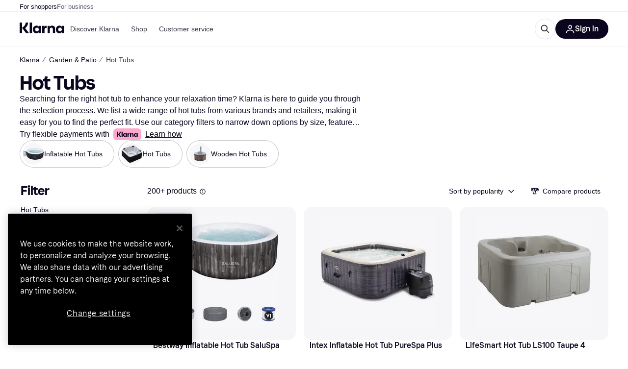

--- FILE ---
content_type: application/javascript
request_url: https://owp.klarna.com/static/77042-6c88d191.js
body_size: 7211
content:
"use strict";(self.__LOADABLE_LOADED_CHUNKS__=self.__LOADABLE_LOADED_CHUNKS__||[]).push([["77042"],{49616(e,t,r){r.d(t,{b:()=>g});var n=r(21728),s=r(33817),i=r(51196),a=function(e){return e.children};r(96540);var o=r(56345),u=r(24684),c="-webkit-";function l(e,t){return 0|e.charCodeAt(t)}var h=function(e){e.return||"decl"!==e.type||(e.return=function(e,t){var r,n,s,i;switch(45^l(e,0)?(((t<<2^l(e,0))<<2^l(e,1))<<2^l(e,2))<<2^l(e,3):0){case 5349:case 4246:case 2756:case 6391:case 5879:case 5623:case 6135:case 4599:case 4855:case 4215:case 3005:return c+e+e;case 4789:return"-moz-"+e+e;case 6187:return e.includes("image-set(")?(r=/(image-set)/g,n=c+"$1",e.replace(r,n)+e):e;case 5495:case 3959:return e.includes("image-set(")?(s=/(image-set\([^]*)/,i=c+"$1$`$1",e.replace(s,i)):e;case 8116:case 7059:case 5753:case 5535:case 5445:case 5701:case 4933:case 4677:case 5533:case 5789:case 5021:case 4765:if(e.includes("stretch"))return c+e.replace("stretch","fill-available")+e;if(e.includes("fill-available"))return c+e+e}return e}(e.value,e.length))},d=r(74848),p=function(e){var t,r,s,i=(0,n.c)(4),a=e.children,c=e.enableModernPrefixer;e:{if(!c){t=null;break e}i[0]===Symbol.for("react.memo_cache_sentinel")?(r=(0,o.A)({key:"k",stylisPlugins:[h]}),i[0]=r):r=i[0],t=r}var l=t;return c?(i[1]!==l||i[2]!==a?(s=(0,d.jsx)(u.C,{value:l,children:a}),i[1]=l,i[2]=a,i[3]=s):s=i[3],s):a},f=function(e){return e.children},y=r(63324),b=r(22980),m=r(75477),v=r(24160),R=r(16384),C=r(81950),g=function(e){var t,r,o,u,c,l,h,g,x,S,O=(0,n.c)(37),k=e.children,E=e.baseCssScope,I=e.excludeDefaultBodyCss,T=e.excludeResetCss,Q=e.mode,P=e.theme,L=e.dontUseCssVariables,M=e.NativeGradientComponent,w=e.NativeBlurComponent,A=e.LinkComponent,D=e.ImageComponent,j=e.language,U=e.market,F=e.estimatedInitialScreenWidth,G=e.portalOffset,B=e.enableModernPrefixer,N=e.defaultFontFamily,_=(0,v.Kz)();return O[0]!==k||O[1]!==_||O[2]!==G?(t=(0,d.jsx)(s.e,{condition:_,component:v.GD,portalOffset:G,children:k}),O[0]=k,O[1]=_,O[2]=G,O[3]=t):t=O[3],O[4]!==D||O[5]!==t?(r=(0,d.jsx)(y.z,{ImageComponent:D,children:t}),O[4]=D,O[5]=t,O[6]=r):r=O[6],O[7]!==A||O[8]!==r?(o=(0,d.jsx)(b.I,{LinkComponent:A,children:r}),O[7]=A,O[8]=r,O[9]=o):o=O[9],O[10]!==M||O[11]!==o?(u=(0,d.jsx)(f,{NativeGradientComponent:M,children:o}),O[10]=M,O[11]=o,O[12]=u):u=O[12],O[13]!==w||O[14]!==u?(c=(0,d.jsx)(a,{NativeBlurComponent:w,children:u}),O[13]=w,O[14]=u,O[15]=c):c=O[15],O[16]!==F||O[17]!==c?(l=(0,d.jsx)(R.O,{estimatedInitialScreenWidth:F,children:c}),O[16]=F,O[17]=c,O[18]=l):l=O[18],O[19]!==E||O[20]!==N||O[21]!==I||O[22]!==T||O[23]!==l?(h=(0,d.jsx)(i.Y,{baseCssScope:E,excludeDefaultBodyCss:I,excludeResetCss:T,defaultFontFamily:N,children:l}),O[19]=E,O[20]=N,O[21]=I,O[22]=T,O[23]=l,O[24]=h):h=O[24],O[25]!==L||O[26]!==Q||O[27]!==h||O[28]!==P?(g=(0,d.jsx)(C.NP,{mode:Q,theme:P,dontUseCssVariables:L,children:h}),O[25]=L,O[26]=Q,O[27]=h,O[28]=P,O[29]=g):g=O[29],O[30]!==j||O[31]!==U||O[32]!==g?(x=(0,d.jsx)(m.wt,{language:j,market:U,children:g}),O[30]=j,O[31]=U,O[32]=g,O[33]=x):x=O[33],O[34]!==B||O[35]!==x?(S=(0,d.jsx)(p,{enableModernPrefixer:B,children:x}),O[34]=B,O[35]=x,O[36]=S):S=O[36],S}},63324(e,t,r){r.d(t,{W:()=>u,z:()=>o});var n=r(21728),s=r(96540),i=r(74848),a=(0,s.createContext)({ImageComponent:"img"}),o=function(e){var t,r,s=(0,n.c)(5),o=e.children,u=e.ImageComponent;return u?(s[0]!==u?(t={ImageComponent:u},s[0]=u,s[1]=t):t=s[1],s[2]!==o||s[3]!==t?(r=(0,i.jsx)(a.Provider,{value:t,children:o}),s[2]=o,s[3]=t,s[4]=r):r=s[4],r):o},u=function(){return(0,s.useContext)(a).ImageComponent}},22980(e,t,r){r.d(t,{I:()=>o,d:()=>u});var n=r(21728),s=r(96540),i=r(74848),a=(0,s.createContext)({LinkComponent:"a"}),o=function(e){var t,r,s=(0,n.c)(5),o=e.children,u=e.LinkComponent;return u?(s[0]!==u?(t={LinkComponent:u},s[0]=u,s[1]=t):t=s[1],s[2]!==o||s[3]!==t?(r=(0,i.jsx)(a.Provider,{value:t,children:o}),s[2]=o,s[3]=t,s[4]=r):r=s[4],r):o},u=function(){return(0,s.useContext)(a).LinkComponent}},75477(e,t,r){r.d(t,{wt:()=>u,zd:()=>l});var n=r(21728),s=r(96540),i={AL:"sq-AL",AM:"hy-AM",AO:"en-AO",AR:"es-AR",AU:"en-AU",AZ:"az-AZ",AT:"de-AT",BE:"nl-BE",BF:"fr-BF",BG:"bg-BG",BH:"ar-BH",BJ:"fr-BJ",BM:"en-BM",BO:"es-BO",BR:"pt-BR",BS:"en-BS",BZ:"en-BZ",CA:"en-CA",CG:"fr-CG",CI:"fr-CI",CL:"es-CL",CO:"es-CO",CR:"es-CR",CV:"en-CV",CY:"en-CY",CZ:"cs-CZ",DE:"de-DE",DK:"da-DK",DM:"en-DM",DO:"es-DO",EC:"es-EC",EE:"et-EE",EG:"ar-EG",ES:"es-ES",FI:"fi-FI",FJ:"en-FJ",FM:"en-FM",FR:"fr-FR",GA:"fr-GA",GB:"en-GB",GD:"en-GD",GE:"ka-GE",GM:"en-GM",GR:"el-GR",GT:"es-GT",HN:"es-HN",HR:"hr-HR",HU:"hu-HU",ID:"id-ID",IE:"en-IE",IN:"en-IN",IS:"is-IS",IT:"it-IT",JM:"en-JM",JO:"ar-JO",JP:"ja-JP",KE:"en-KE",KH:"en-KH",KN:"en-KN",KR:"ko-KR",KW:"ar-KW",KY:"en-KY",LC:"en-LC",LK:"en-LK",LR:"en-LR",LT:"lt-LT",LV:"lv-LV",MA:"ar-MA",MK:"mk-MK",MT:"en-MT",MU:"en-MU",MV:"en-MV",MX:"es-MX",MY:"en-MY",MZ:"pt-MZ",NA:"en-NA",NL:"nl-NL",NO:"nb-NO",NP:"en-NP",NZ:"en-NZ",OM:"ar-OM",PA:"es-PA",PE:"es-PE",PG:"en-PG",PH:"en-PH",PL:"pl-PL",PT:"pt-PT",PY:"es-PY",QA:"ar-QA",RO:"ro-RO",RS:"sr-RS",SA:"ar-SA",SB:"en-SB",SC:"en-SC",SE:"sv-SE",SI:"sl-SI",SK:"sk-SK",SL:"en-SL",SN:"fr-SN",SV:"es-SV",TC:"en-TC",TD:"fr-TD",TH:"th-TH",TJ:"tg-TJ",TM:"tk-TM",TN:"ar-TN",TO:"en-TO",TR:"tr-TR",TT:"en-TT",TW:"zh-TW",TZ:"en-TZ",UG:"en-UG",US:"en-US",UY:"es-UY",VG:"en-VG",VN:"vi-VN",VU:"en-VU",ZM:"en-ZM"};Object.keys(i);var a=r(74848),o=(0,s.createContext)({language:"en",market:"US"}),u=function(e){var t,r,s,i=(0,n.c)(6),u=e.children,c=e.language,l=e.market,p=h(),f=d();if(!c&&!l)return u;var y=null!=c?c:f,b=null!=(t=null!=l?l:p)?t:"US";return i[0]!==y||i[1]!==b?(r={market:b,language:y},i[0]=y,i[1]=b,i[2]=r):r=i[2],i[3]!==u||i[4]!==r?(s=(0,a.jsx)(o.Provider,{value:r,children:u}),i[3]=u,i[4]=r,i[5]=s):s=i[5],s},c=function(){var e=h(),t=d();return"".concat(null!=t?t:"en","-").concat(null!=e?e:"US")},l=function(){var e,t=h(),r=c();return null!=(e=i[t])?e:r},h=function(){return(0,s.useContext)(o).market},d=function(){return(0,s.useContext)(o).language}},24160(e,t,r){r.d(t,{GD:()=>u,Kz:()=>h,TE:()=>l,ZL:()=>c});var n=r(21728),s=r(96540),i=r(40961),a=r(2445),o=(0,s.createContext)({isRoot:!0,portalRef:null,portalOffset:0}),u=function(e){var t,r,i,u,c=(0,n.c)(10),l=e.children,d=e.portalOffset,p=void 0===d?0:d,f=h(),y=(0,s.useRef)(null);return c[0]!==p?(t={portalRef:y,isRoot:!1,portalOffset:p},c[0]=p,c[1]=t):t=c[1],c[2]!==f?(r=f?{display:"contents"}:{display:"flex",position:"relative",width:"100%",flexShrink:1},c[2]=f,c[3]=r):r=c[3],c[4]!==l||c[5]!==r?(i=(0,a.Y)("div",{ref:y,css:r,children:l}),c[4]=l,c[5]=r,c[6]=i):i=c[6],c[7]!==t||c[8]!==i?(u=(0,a.Y)(o.Provider,{value:t,children:i}),c[7]=t,c[8]=i,c[9]=u):u=c[9],u},c=function(e){var t,r=(0,n.c)(3),s=e.children,a=l();return a&&a.current?(r[0]!==s||r[1]!==a.current?(t=(0,i.createPortal)(s,a.current),r[0]=s,r[1]=a.current,r[2]=t):t=r[2],t):null},l=function(){return(0,s.useContext)(o).portalRef},h=function(){return(0,s.useContext)(o).isRoot}},16384(e,t,r){r.d(t,{G:()=>b,O:()=>y});var n=r(21728),s=r(96540),i=r(34883),a=r(85504),o=r(81950),u=r(74848);function c(e){return(c="function"==typeof Symbol&&"symbol"==typeof Symbol.iterator?function(e){return typeof e}:function(e){return e&&"function"==typeof Symbol&&e.constructor===Symbol&&e!==Symbol.prototype?"symbol":typeof e})(e)}function l(e,t){var r=Object.keys(e);if(Object.getOwnPropertySymbols){var n=Object.getOwnPropertySymbols(e);t&&(n=n.filter(function(t){return Object.getOwnPropertyDescriptor(e,t).enumerable})),r.push.apply(r,n)}return r}function h(e){for(var t=1;t<arguments.length;t++){var r=null!=arguments[t]?arguments[t]:{};t%2?l(Object(r),!0).forEach(function(t){d(e,t,r[t])}):Object.getOwnPropertyDescriptors?Object.defineProperties(e,Object.getOwnPropertyDescriptors(r)):l(Object(r)).forEach(function(t){Object.defineProperty(e,t,Object.getOwnPropertyDescriptor(r,t))})}return e}function d(e,t,r){var n;return(n=function(e,t){if("object"!=c(e)||!e)return e;var r=e[Symbol.toPrimitive];if(void 0!==r){var n=r.call(e,t||"default");if("object"!=c(n))return n;throw TypeError("@@toPrimitive must return a primitive value.")}return("string"===t?String:Number)(e)}(t,"string"),(t="symbol"==c(n)?n:n+"")in e)?Object.defineProperty(e,t,{value:r,enumerable:!0,configurable:!0,writable:!0}):e[t]=r,e}function p(e,t){(null==t||t>e.length)&&(t=e.length);for(var r=0,n=Array(t);r<t;r++)n[r]=e[r];return n}var f=(0,s.createContext)({xs:!1,s:!1,m:!1,desktop:!1,l:!1,xl:!1,xxl:!1}),y=function(e){var t,r,c,l,y,b=(0,n.c)(16),v=e.children,R=e.estimatedInitialScreenWidth,C=void 0===R?i.YY?window.innerWidth:0:R,g=(0,o.c)();b[0]!==C||b[1]!==g.breakpoints.desktop||b[2]!==g.breakpoints.l||b[3]!==g.breakpoints.m||b[4]!==g.breakpoints.s||b[5]!==g.breakpoints.xl||b[6]!==g.breakpoints.xs||b[7]!==g.breakpoints.xxl?(r=function(){return{xs:C>=g.breakpoints.xs,s:C>=g.breakpoints.s,m:C>=g.breakpoints.m,desktop:C>=g.breakpoints.desktop,l:C>=g.breakpoints.l,xl:C>=g.breakpoints.xl,xxl:C>=g.breakpoints.xxl}},b[0]=C,b[1]=g.breakpoints.desktop,b[2]=g.breakpoints.l,b[3]=g.breakpoints.m,b[4]=g.breakpoints.s,b[5]=g.breakpoints.xl,b[6]=g.breakpoints.xs,b[7]=g.breakpoints.xxl,b[8]=r):r=b[8];var x=function(e){if(Array.isArray(e))return e}(t=(0,s.useState)(r))||function(e,t){var r=null==e?null:"undefined"!=typeof Symbol&&e[Symbol.iterator]||e["@@iterator"];if(null!=r){var n,s,i,a,o=[],u=!0,c=!1;try{i=(r=r.call(e)).next,!1;for(;!(u=(n=i.call(r)).done)&&(o.push(n.value),2!==o.length);u=!0);}catch(e){c=!0,s=e}finally{try{if(!u&&null!=r.return&&(a=r.return(),Object(a)!==a))return}finally{if(c)throw s}}return o}}(t,2)||function(e,t){if(e){if("string"==typeof e)return p(e,2);var r=({}).toString.call(e).slice(8,-1);return"Object"===r&&e.constructor&&(r=e.constructor.name),"Map"===r||"Set"===r?Array.from(e):"Arguments"===r||/^(?:Ui|I)nt(?:8|16|32)(?:Clamped)?Array$/.test(r)?p(e,2):void 0}}(t,2)||function(){throw TypeError("Invalid attempt to destructure non-iterable instance.\nIn order to be iterable, non-array objects must have a [Symbol.iterator]() method.")}(),S=x[0],O=x[1];return b[9]!==C||b[10]!==g.breakpoints?(c=function(){if(i.YY){var e=window.innerWidth;e!==C&&O({xs:e>=g.breakpoints.xs,s:e>=g.breakpoints.s,m:e>=g.breakpoints.m,desktop:e>=g.breakpoints.desktop,l:e>=g.breakpoints.l,xl:e>=g.breakpoints.xl,xxl:e>=g.breakpoints.xxl});var t={},r=Object.keys(g.breakpoints).filter(m);return r.forEach(function(e){t[e]=function(t){O(function(r){return r[e]!==t.matches?h(h(h({},r),"desktop"===e&&d({},a.F,t.matches)),d({},e,t.matches)):r})},window.matchMedia("(min-width: ".concat(g.breakpoints[e],"px)")).addEventListener("change",t[e])}),function(){r.forEach(function(e){window.matchMedia("(min-width: ".concat(g.breakpoints[e],"px)")).removeEventListener("change",t[e])})}}},l=[g.breakpoints,C],b[9]=C,b[10]=g.breakpoints,b[11]=c,b[12]=l):(c=b[11],l=b[12]),(0,s.useEffect)(c,l),b[13]!==v||b[14]!==S?(y=(0,u.jsx)(f.Provider,{value:S,children:v}),b[13]=v,b[14]=S,b[15]=y):y=b[15],y},b=function(){return(0,s.useContext)(f)};function m(e){return e!==a.F}},1651(e,t,r){r.d(t,{$:()=>l});var n=r(29658),s=r(26261),i=r(79757),a=r(66500),o=r(94658),u=r(24880),c=r(52775),l=class extends a.Q{constructor(e,t){super(),this.options=t,this.#e=e,this.#t=null,this.#r=(0,o.T)(),this.bindMethods(),this.setOptions(t)}#e;#n=void 0;#s=void 0;#i=void 0;#a;#o;#r;#t;#u;#c;#l;#h;#d;#p;#f=new Set;bindMethods(){this.refetch=this.refetch.bind(this)}onSubscribe(){1===this.listeners.size&&(this.#n.addObserver(this),h(this.#n,this.options)?this.#y():this.updateResult(),this.#b())}onUnsubscribe(){this.hasListeners()||this.destroy()}shouldFetchOnReconnect(){return d(this.#n,this.options,this.options.refetchOnReconnect)}shouldFetchOnWindowFocus(){return d(this.#n,this.options,this.options.refetchOnWindowFocus)}destroy(){this.listeners=new Set,this.#m(),this.#v(),this.#n.removeObserver(this)}setOptions(e){let t=this.options,r=this.#n;if(this.options=this.#e.defaultQueryOptions(e),void 0!==this.options.enabled&&"boolean"!=typeof this.options.enabled&&"function"!=typeof this.options.enabled&&"boolean"!=typeof(0,u.Eh)(this.options.enabled,this.#n))throw Error("Expected enabled to be a boolean or a callback that returns a boolean");this.#R(),this.#n.setOptions(this.options),t._defaulted&&!(0,u.f8)(this.options,t)&&this.#e.getQueryCache().notify({type:"observerOptionsUpdated",query:this.#n,observer:this});let n=this.hasListeners();n&&p(this.#n,r,this.options,t)&&this.#y(),this.updateResult(),n&&(this.#n!==r||(0,u.Eh)(this.options.enabled,this.#n)!==(0,u.Eh)(t.enabled,this.#n)||(0,u.d2)(this.options.staleTime,this.#n)!==(0,u.d2)(t.staleTime,this.#n))&&this.#C();let s=this.#g();n&&(this.#n!==r||(0,u.Eh)(this.options.enabled,this.#n)!==(0,u.Eh)(t.enabled,this.#n)||s!==this.#p)&&this.#x(s)}getOptimisticResult(e){var t,r;let n=this.#e.getQueryCache().build(this.#e,e),s=this.createResult(n,e);return t=this,r=s,(0,u.f8)(t.getCurrentResult(),r)||(this.#i=s,this.#o=this.options,this.#a=this.#n.state),s}getCurrentResult(){return this.#i}trackResult(e,t){return new Proxy(e,{get:(e,r)=>(this.trackProp(r),t?.(r),"promise"===r&&(this.trackProp("data"),this.options.experimental_prefetchInRender||"pending"!==this.#r.status||this.#r.reject(Error("experimental_prefetchInRender feature flag is not enabled"))),Reflect.get(e,r))})}trackProp(e){this.#f.add(e)}getCurrentQuery(){return this.#n}refetch({...e}={}){return this.fetch({...e})}fetchOptimistic(e){let t=this.#e.defaultQueryOptions(e),r=this.#e.getQueryCache().build(this.#e,t);return r.fetch().then(()=>this.createResult(r,t))}fetch(e){return this.#y({...e,cancelRefetch:e.cancelRefetch??!0}).then(()=>(this.updateResult(),this.#i))}#y(e){this.#R();let t=this.#n.fetch(this.options,e);return e?.throwOnError||(t=t.catch(u.lQ)),t}#C(){this.#m();let e=(0,u.d2)(this.options.staleTime,this.#n);if(u.S$||this.#i.isStale||!(0,u.gn)(e))return;let t=(0,u.j3)(this.#i.dataUpdatedAt,e);this.#h=c.zs.setTimeout(()=>{this.#i.isStale||this.updateResult()},t+1)}#g(){return("function"==typeof this.options.refetchInterval?this.options.refetchInterval(this.#n):this.options.refetchInterval)??!1}#x(e){this.#v(),this.#p=e,!u.S$&&!1!==(0,u.Eh)(this.options.enabled,this.#n)&&(0,u.gn)(this.#p)&&0!==this.#p&&(this.#d=c.zs.setInterval(()=>{(this.options.refetchIntervalInBackground||n.m.isFocused())&&this.#y()},this.#p))}#b(){this.#C(),this.#x(this.#g())}#m(){this.#h&&(c.zs.clearTimeout(this.#h),this.#h=void 0)}#v(){this.#d&&(c.zs.clearInterval(this.#d),this.#d=void 0)}createResult(e,t){let r,n=this.#n,s=this.options,a=this.#i,c=this.#a,l=this.#o,d=e!==n?e.state:this.#s,{state:y}=e,b={...y},m=!1;if(t._optimisticResults){let r=this.hasListeners(),a=!r&&h(e,t),o=r&&p(e,n,t,s);(a||o)&&(b={...b,...(0,i.k)(y.data,e.options)}),"isRestoring"===t._optimisticResults&&(b.fetchStatus="idle")}let{error:v,errorUpdatedAt:R,status:C}=b;r=b.data;let g=!1;if(void 0!==t.placeholderData&&void 0===r&&"pending"===C){let e;a?.isPlaceholderData&&t.placeholderData===l?.placeholderData?(e=a.data,g=!0):e="function"==typeof t.placeholderData?t.placeholderData(this.#l?.state.data,this.#l):t.placeholderData,void 0!==e&&(C="success",r=(0,u.pl)(a?.data,e,t),m=!0)}if(t.select&&void 0!==r&&!g)if(a&&r===c?.data&&t.select===this.#u)r=this.#c;else try{this.#u=t.select,r=t.select(r),r=(0,u.pl)(a?.data,r,t),this.#c=r,this.#t=null}catch(e){this.#t=e}this.#t&&(v=this.#t,r=this.#c,R=Date.now(),C="error");let x="fetching"===b.fetchStatus,S="pending"===C,O="error"===C,k=S&&x,E=void 0!==r,I={status:C,fetchStatus:b.fetchStatus,isPending:S,isSuccess:"success"===C,isError:O,isInitialLoading:k,isLoading:k,data:r,dataUpdatedAt:b.dataUpdatedAt,error:v,errorUpdatedAt:R,failureCount:b.fetchFailureCount,failureReason:b.fetchFailureReason,errorUpdateCount:b.errorUpdateCount,isFetched:b.dataUpdateCount>0||b.errorUpdateCount>0,isFetchedAfterMount:b.dataUpdateCount>d.dataUpdateCount||b.errorUpdateCount>d.errorUpdateCount,isFetching:x,isRefetching:x&&!S,isLoadingError:O&&!E,isPaused:"paused"===b.fetchStatus,isPlaceholderData:m,isRefetchError:O&&E,isStale:f(e,t),refetch:this.refetch,promise:this.#r,isEnabled:!1!==(0,u.Eh)(t.enabled,e)};if(this.options.experimental_prefetchInRender){let t=e=>{"error"===I.status?e.reject(I.error):void 0!==I.data&&e.resolve(I.data)},r=()=>{t(this.#r=I.promise=(0,o.T)())},s=this.#r;switch(s.status){case"pending":e.queryHash===n.queryHash&&t(s);break;case"fulfilled":("error"===I.status||I.data!==s.value)&&r();break;case"rejected":("error"!==I.status||I.error!==s.reason)&&r()}}return I}updateResult(){let e=this.#i,t=this.createResult(this.#n,this.options);if(this.#a=this.#n.state,this.#o=this.options,void 0!==this.#a.data&&(this.#l=this.#n),(0,u.f8)(t,e))return;this.#i=t;let r=()=>{if(!e)return!0;let{notifyOnChangeProps:t}=this.options,r="function"==typeof t?t():t;if("all"===r||!r&&!this.#f.size)return!0;let n=new Set(r??this.#f);return this.options.throwOnError&&n.add("error"),Object.keys(this.#i).some(t=>this.#i[t]!==e[t]&&n.has(t))};this.#S({listeners:r()})}#R(){let e=this.#e.getQueryCache().build(this.#e,this.options);if(e===this.#n)return;let t=this.#n;this.#n=e,this.#s=e.state,this.hasListeners()&&(t?.removeObserver(this),e.addObserver(this))}onQueryUpdate(){this.updateResult(),this.hasListeners()&&this.#b()}#S(e){s.jG.batch(()=>{e.listeners&&this.listeners.forEach(e=>{e(this.#i)}),this.#e.getQueryCache().notify({query:this.#n,type:"observerResultsUpdated"})})}};function h(e,t){return!1!==(0,u.Eh)(t.enabled,e)&&void 0===e.state.data&&("error"!==e.state.status||!1!==t.retryOnMount)||void 0!==e.state.data&&d(e,t,t.refetchOnMount)}function d(e,t,r){if(!1!==(0,u.Eh)(t.enabled,e)&&"static"!==(0,u.d2)(t.staleTime,e)){let n="function"==typeof r?r(e):r;return"always"===n||!1!==n&&f(e,t)}return!1}function p(e,t,r,n){return(e!==t||!1===(0,u.Eh)(n.enabled,e))&&(!r.suspense||"error"!==e.state.status)&&f(e,r)}function f(e,t){return!1!==(0,u.Eh)(t.enabled,e)&&e.isStaleByTime((0,u.d2)(t.staleTime,e))}},3335(e,t,r){r.d(t,{w:()=>i});var n=r(96540),s=n.createContext(!1),i=()=>n.useContext(s);s.Provider},96672(e,t,r){let n;r.d(t,{h:()=>a});var s=r(96540);r(74848);var i=s.createContext((n=!1,{clearReset:()=>{n=!1},reset:()=>{n=!0},isReset:()=>n})),a=()=>s.useContext(i)},68590(e,t,r){r.d(t,{$1:()=>o,LJ:()=>i,wZ:()=>a});var n=r(96540),s=r(24880),i=(e,t)=>{(e.suspense||e.throwOnError||e.experimental_prefetchInRender)&&!t.isReset()&&(e.retryOnMount=!1)},a=e=>{n.useEffect(()=>{e.clearReset()},[e])},o=({result:e,errorResetBoundary:t,throwOnError:r,query:n,suspense:i})=>e.isError&&!t.isReset()&&!e.isFetching&&n&&(i&&void 0===e.data||(0,s.GU)(r,[e.error,n]))},60791(e,t,r){r.d(t,{EU:()=>i,iL:()=>a,jv:()=>n,nE:()=>s});var n=e=>{if(e.suspense){let t=e=>"static"===e?e:Math.max(e??1e3,1e3),r=e.staleTime;e.staleTime="function"==typeof r?(...e)=>t(r(...e)):t(r),"number"==typeof e.gcTime&&(e.gcTime=Math.max(e.gcTime,1e3))}},s=(e,t)=>e.isLoading&&e.isFetching&&!t,i=(e,t)=>e?.suspense&&t.isPending,a=(e,t,r)=>t.fetchOptimistic(e).catch(()=>{r.clearReset()})},15985(e,t,r){r.d(t,{t:()=>h});var n=r(96540),s=r(26261),i=r(24880),a=r(97665),o=r(96672),u=r(68590),c=r(3335),l=r(60791);function h(e,t,r){let h=(0,c.w)(),d=(0,o.h)(),p=(0,a.jE)(r),f=p.defaultQueryOptions(e);p.getDefaultOptions().queries?._experimental_beforeQuery?.(f),f._optimisticResults=h?"isRestoring":"optimistic",(0,l.jv)(f),(0,u.LJ)(f,d),(0,u.wZ)(d);let y=!p.getQueryCache().get(f.queryHash),[b]=n.useState(()=>new t(p,f)),m=b.getOptimisticResult(f),v=!h&&!1!==e.subscribed;if(n.useSyncExternalStore(n.useCallback(e=>{let t=v?b.subscribe(s.jG.batchCalls(e)):i.lQ;return b.updateResult(),t},[b,v]),()=>b.getCurrentResult(),()=>b.getCurrentResult()),n.useEffect(()=>{b.setOptions(f)},[f,b]),(0,l.EU)(f,m))throw(0,l.iL)(f,b,d);if((0,u.$1)({result:m,errorResetBoundary:d,throwOnError:f.throwOnError,query:p.getQueryCache().get(f.queryHash),suspense:f.suspense}))throw m.error;if(p.getDefaultOptions().queries?._experimental_afterQuery?.(f,m),f.experimental_prefetchInRender&&!i.S$&&(0,l.nE)(m,h)){let e=y?(0,l.iL)(f,b,d):p.getQueryCache().get(f.queryHash)?.promise;e?.catch(i.lQ).finally(()=>{b.updateResult()})}return f.notifyOnChangeProps?m:b.trackResult(m)}},97286(e,t,r){r.d(t,{I:()=>i});var n=r(1651),s=r(15985);function i(e,t){return(0,s.t)(e,n.$,t)}}}]);

--- FILE ---
content_type: application/javascript
request_url: https://owp.klarna.com/static/80408-4973fd1f.js
body_size: 97422
content:
/*! For license information please see 80408-4973fd1f.js.LICENSE.txt */
(self.__LOADABLE_LOADED_CHUNKS__=self.__LOADABLE_LOADED_CHUNKS__||[]).push([["80408"],{2833(e){e.exports=function(e,t,r,n){var i=r?r.call(n,e,t):void 0;if(void 0!==i)return!!i;if(e===t)return!0;if("object"!=typeof e||!e||"object"!=typeof t||!t)return!1;var o=Object.keys(e),a=Object.keys(t);if(o.length!==a.length)return!1;for(var s=Object.prototype.hasOwnProperty.bind(t),l=0;l<o.length;l++){var c=o[l];if(!s(c))return!1;var g=e[c],d=t[c];if(!1===(i=r?r.call(n,g,d,c):void 0)||void 0===i&&g!==d)return!1}return!0}},59901(e,t,r){"use strict";r.d(t,{i7:()=>eH,Ay:()=>eF,Dx:()=>eS,DU:()=>eE,AH:()=>ey,DP:()=>eI});var n,i,o,a=r(44363),s=r(96540),l=r(2833),c=r.n(l);let g=function(e){function t(e,t,n){var i=t.trim().split(h);t=i;var o=i.length,a=e.length;switch(a){case 0:case 1:var s=0;for(e=0===a?"":e[0]+" ";s<o;++s)t[s]=r(e,t[s],n).trim();break;default:var l=s=0;for(t=[];s<o;++s)for(var c=0;c<a;++c)t[l++]=r(e[c]+" ",i[s],n).trim()}return t}function r(e,t,r){var n=t.charCodeAt(0);switch(33>n&&(n=(t=t.trim()).charCodeAt(0)),n){case 38:return t.replace(f,"$1"+e.trim());case 58:return e.trim()+t.replace(f,"$1"+e.trim());default:if(0<+r&&0<t.indexOf("\f"))return t.replace(f,(58===e.charCodeAt(0)?"":"$1")+e.trim())}return e+t}function n(e,t,r,o){var a=e+";",s=2*t+3*r+4*o;if(944===s){e=a.indexOf(":",9)+1;var l=a.substring(e,a.length-1).trim();return l=a.substring(0,e).trim()+l+";",1===L||2===L&&i(l,1)?"-webkit-"+l+l:l}if(0===L||2===L&&!i(a,1))return a;switch(s){case 1015:return 97===a.charCodeAt(10)?"-webkit-"+a+a:a;case 951:return 116===a.charCodeAt(3)?"-webkit-"+a+a:a;case 963:return 110===a.charCodeAt(5)?"-webkit-"+a+a:a;case 1009:if(100!==a.charCodeAt(4))break;case 969:case 942:return"-webkit-"+a+a;case 978:return"-webkit-"+a+"-moz-"+a+a;case 1019:case 983:return"-webkit-"+a+"-moz-"+a+"-ms-"+a+a;case 883:if(45===a.charCodeAt(8))return"-webkit-"+a+a;if(0<a.indexOf("image-set(",11))return a.replace(O,"$1-webkit-$2")+a;break;case 932:if(45===a.charCodeAt(4))switch(a.charCodeAt(5)){case 103:return"-webkit-box-"+a.replace("-grow","")+"-webkit-"+a+"-ms-"+a.replace("grow","positive")+a;case 115:return"-webkit-"+a+"-ms-"+a.replace("shrink","negative")+a;case 98:return"-webkit-"+a+"-ms-"+a.replace("basis","preferred-size")+a}return"-webkit-"+a+"-ms-"+a+a;case 964:return"-webkit-"+a+"-ms-flex-"+a+a;case 1023:if(99!==a.charCodeAt(8))break;return"-webkit-box-pack"+(l=a.substring(a.indexOf(":",15)).replace("flex-","").replace("space-between","justify"))+"-webkit-"+a+"-ms-flex-pack"+l+a;case 1005:return p.test(a)?a.replace(d,":-webkit-")+a.replace(d,":-moz-")+a:a;case 1e3:switch(t=(l=a.substring(13).trim()).indexOf("-")+1,l.charCodeAt(0)+l.charCodeAt(t)){case 226:l=a.replace(x,"tb");break;case 232:l=a.replace(x,"tb-rl");break;case 220:l=a.replace(x,"lr");break;default:return a}return"-webkit-"+a+"-ms-"+l+a;case 1017:if(-1===a.indexOf("sticky",9))break;case 975:switch(t=(a=e).length-10,s=(l=(33===a.charCodeAt(t)?a.substring(0,t):a).substring(e.indexOf(":",7)+1).trim()).charCodeAt(0)+(0|l.charCodeAt(7))){case 203:if(111>l.charCodeAt(8))break;case 115:a=a.replace(l,"-webkit-"+l)+";"+a;break;case 207:case 102:a=a.replace(l,"-webkit-"+(102<s?"inline-":"")+"box")+";"+a.replace(l,"-webkit-"+l)+";"+a.replace(l,"-ms-"+l+"box")+";"+a}return a+";";case 938:if(45===a.charCodeAt(5))switch(a.charCodeAt(6)){case 105:return l=a.replace("-items",""),"-webkit-"+a+"-webkit-box-"+l+"-ms-flex-"+l+a;case 115:return"-webkit-"+a+"-ms-flex-item-"+a.replace(v,"")+a;default:return"-webkit-"+a+"-ms-flex-line-pack"+a.replace("align-content","").replace(v,"")+a}break;case 973:case 989:if(45!==a.charCodeAt(3)||122===a.charCodeAt(4))break;case 931:case 953:if(!0===k.test(e))return 115===(l=e.substring(e.indexOf(":")+1)).charCodeAt(0)?n(e.replace("stretch","fill-available"),t,r,o).replace(":fill-available",":stretch"):a.replace(l,"-webkit-"+l)+a.replace(l,"-moz-"+l.replace("fill-",""))+a;break;case 962:if(a="-webkit-"+a+(102===a.charCodeAt(5)?"-ms-"+a:"")+a,211===r+o&&105===a.charCodeAt(13)&&0<a.indexOf("transform",10))return a.substring(0,a.indexOf(";",27)+1).replace(u,"$1-webkit-$2")+a}return a}function i(e,t){var r=e.indexOf(1===t?":":"{"),n=e.substring(0,3!==t?r:10);return r=e.substring(r+1,e.length-1),H(2!==t?n:n.replace(j,"$1"),r,t)}function o(e,t){var r=n(t,t.charCodeAt(0),t.charCodeAt(1),t.charCodeAt(2));return r!==t+";"?r.replace(C," or ($1)").substring(4):"("+t+")"}function a(e,t,r,n,i,o,a,s,c,g){for(var d,p=0,u=t;p<E;++p)switch(d=T[p].call(l,e,u,r,n,i,o,a,s,c,g)){case void 0:case!1:case!0:case null:break;default:u=d}if(u!==t)return u}function s(e){return void 0!==(e=e.prefix)&&(H=null,e?"function"!=typeof e?L=1:(L=2,H=e):L=0),s}function l(e,r){var s=e;if(33>s.charCodeAt(0)&&(s=s.trim()),s=[s],0<E){var l=a(-1,r,s,s,P,A,0,0,0,0);void 0!==l&&"string"==typeof l&&(r=l)}var d=function e(r,s,l,d,p){for(var u,h,f,x,C,v=0,j=0,k=0,O=0,T=0,H=0,F=f=u=0,D=0,B=0,V=0,Z=0,R=l.length,$=R-1,N="",z="",_="",K="";D<R;){if(h=l.charCodeAt(D),D===$&&0!==j+O+k+v&&(0!==j&&(h=47===j?10:47),O=k=v=0,R++,$++),0===j+O+k+v){if(D===$&&(0<B&&(N=N.replace(g,"")),0<N.trim().length)){switch(h){case 32:case 9:case 59:case 13:case 10:break;default:N+=l.charAt(D)}h=59}switch(h){case 123:for(u=(N=N.trim()).charCodeAt(0),f=1,Z=++D;D<R;){switch(h=l.charCodeAt(D)){case 123:f++;break;case 125:f--;break;case 47:switch(h=l.charCodeAt(D+1)){case 42:case 47:e:{for(F=D+1;F<$;++F)switch(l.charCodeAt(F)){case 47:if(42===h&&42===l.charCodeAt(F-1)&&D+2!==F){D=F+1;break e}break;case 10:if(47===h){D=F+1;break e}}D=F}}break;case 91:h++;case 40:h++;case 34:case 39:for(;D++<$&&l.charCodeAt(D)!==h;);}if(0===f)break;D++}if(f=l.substring(Z,D),0===u&&(u=(N=N.replace(c,"").trim()).charCodeAt(0)),64===u){switch(0<B&&(N=N.replace(g,"")),h=N.charCodeAt(1)){case 100:case 109:case 115:case 45:B=s;break;default:B=M}if(Z=(f=e(s,B,f,h,p+1)).length,0<E&&(C=a(3,f,B=t(M,N,V),s,P,A,Z,h,p,d),N=B.join(""),void 0!==C&&0===(Z=(f=C.trim()).length)&&(h=0,f="")),0<Z)switch(h){case 115:N=N.replace(y,o);case 100:case 109:case 45:f=N+"{"+f+"}";break;case 107:f=(N=N.replace(m,"$1 $2"))+"{"+f+"}",f=1===L||2===L&&i("@"+f,3)?"@-webkit-"+f+"@"+f:"@"+f;break;default:f=N+f,112===d&&(z+=f,f="")}else f=""}else f=e(s,t(s,N,V),f,d,p+1);_+=f,f=V=B=F=u=0,N="",h=l.charCodeAt(++D);break;case 125:case 59:if(1<(Z=(N=(0<B?N.replace(g,""):N).trim()).length))switch(0===F&&(45===(u=N.charCodeAt(0))||96<u&&123>u)&&(Z=(N=N.replace(" ",":")).length),0<E&&void 0!==(C=a(1,N,s,r,P,A,z.length,d,p,d))&&0===(Z=(N=C.trim()).length)&&(N="\0\0"),u=N.charCodeAt(0),h=N.charCodeAt(1),u){case 0:break;case 64:if(105===h||99===h){K+=N+l.charAt(D);break}default:58!==N.charCodeAt(Z-1)&&(z+=n(N,u,h,N.charCodeAt(2)))}V=B=F=u=0,N="",h=l.charCodeAt(++D)}}switch(h){case 13:case 10:47===j?j=0:0===1+u&&107!==d&&0<N.length&&(B=1,N+="\0"),0<E*I&&a(0,N,s,r,P,A,z.length,d,p,d),A=1,P++;break;case 59:case 125:if(0===j+O+k+v){A++;break}default:switch(A++,x=l.charAt(D),h){case 9:case 32:if(0===O+v+j)switch(T){case 44:case 58:case 9:case 32:x="";break;default:32!==h&&(x=" ")}break;case 0:x="\\0";break;case 12:x="\\f";break;case 11:x="\\v";break;case 38:0===O+j+v&&(B=V=1,x="\f"+x);break;case 108:if(0===O+j+v+S&&0<F)switch(D-F){case 2:112===T&&58===l.charCodeAt(D-3)&&(S=T);case 8:111===H&&(S=H)}break;case 58:0===O+j+v&&(F=D);break;case 44:0===j+k+O+v&&(B=1,x+="\r");break;case 34:case 39:0===j&&(O=O===h?0:0===O?h:O);break;case 91:0===O+j+k&&v++;break;case 93:0===O+j+k&&v--;break;case 41:0===O+j+v&&k--;break;case 40:0===O+j+v&&(0===u&&(2*T+3*H==533||(u=1)),k++);break;case 64:0===j+k+O+v+F+f&&(f=1);break;case 42:case 47:if(!(0<O+v+k))switch(j){case 0:switch(2*h+3*l.charCodeAt(D+1)){case 235:j=47;break;case 220:Z=D,j=42}break;case 42:47===h&&42===T&&Z+2!==D&&(33===l.charCodeAt(Z+2)&&(z+=l.substring(Z,D+1)),x="",j=0)}}0===j&&(N+=x)}H=T,T=h,D++}if(0<(Z=z.length)){if(B=s,0<E&&void 0!==(C=a(2,z,B,r,P,A,Z,d,p,d))&&0===(z=C).length)return K+z+_;if(z=B.join(",")+"{"+z+"}",0!=L*S){switch(2!==L||i(z,2)||(S=0),S){case 111:z=z.replace(w,":-moz-$1")+z;break;case 112:z=z.replace(b,"::-webkit-input-$1")+z.replace(b,"::-moz-$1")+z.replace(b,":-ms-input-$1")+z}S=0}}return K+z+_}(M,s,r,0,0);return 0<E&&void 0!==(l=a(-2,d,s,s,P,A,d.length,0,0,0))&&(d=l),S=0,A=P=1,d}var c=/^\0+/g,g=/[\0\r\f]/g,d=/: */g,p=/zoo|gra/,u=/([,: ])(transform)/g,h=/,\r+?/g,f=/([\t\r\n ])*\f?&/g,m=/@(k\w+)\s*(\S*)\s*/,b=/::(place)/g,w=/:(read-only)/g,x=/[svh]\w+-[tblr]{2}/,y=/\(\s*(.*)\s*\)/g,C=/([\s\S]*?);/g,v=/-self|flex-/g,j=/[^]*?(:[rp][el]a[\w-]+)[^]*/,k=/stretch|:\s*\w+\-(?:conte|avail)/,O=/([^-])(image-set\()/,A=1,P=1,S=0,L=1,M=[],T=[],E=0,H=null,I=0;return l.use=function e(t){switch(t){case void 0:case null:E=T.length=0;break;default:if("function"==typeof t)T[E++]=t;else if("object"==typeof t)for(var r=0,n=t.length;r<n;++r)e(t[r]);else I=0|!!t}return e},l.set=s,void 0!==e&&s(e),l},d={animationIterationCount:1,borderImageOutset:1,borderImageSlice:1,borderImageWidth:1,boxFlex:1,boxFlexGroup:1,boxOrdinalGroup:1,columnCount:1,columns:1,flex:1,flexGrow:1,flexPositive:1,flexShrink:1,flexNegative:1,flexOrder:1,gridRow:1,gridRowEnd:1,gridRowSpan:1,gridRowStart:1,gridColumn:1,gridColumnEnd:1,gridColumnSpan:1,gridColumnStart:1,msGridRow:1,msGridRowSpan:1,msGridColumn:1,msGridColumnSpan:1,fontWeight:1,lineHeight:1,opacity:1,order:1,orphans:1,tabSize:1,widows:1,zIndex:1,zoom:1,WebkitLineClamp:1,fillOpacity:1,floodOpacity:1,stopOpacity:1,strokeDasharray:1,strokeDashoffset:1,strokeMiterlimit:1,strokeOpacity:1,strokeWidth:1};var p=/^((children|dangerouslySetInnerHTML|key|ref|autoFocus|defaultValue|defaultChecked|innerHTML|suppressContentEditableWarning|suppressHydrationWarning|valueLink|abbr|accept|acceptCharset|accessKey|action|allow|allowUserMedia|allowPaymentRequest|allowFullScreen|allowTransparency|alt|async|autoComplete|autoPlay|capture|cellPadding|cellSpacing|challenge|charSet|checked|cite|classID|className|cols|colSpan|content|contentEditable|contextMenu|controls|controlsList|coords|crossOrigin|data|dateTime|decoding|default|defer|dir|disabled|disablePictureInPicture|download|draggable|encType|enterKeyHint|form|formAction|formEncType|formMethod|formNoValidate|formTarget|frameBorder|headers|height|hidden|high|href|hrefLang|htmlFor|httpEquiv|id|inputMode|integrity|is|keyParams|keyType|kind|label|lang|list|loading|loop|low|marginHeight|marginWidth|max|maxLength|media|mediaGroup|method|min|minLength|multiple|muted|name|nonce|noValidate|open|optimum|pattern|placeholder|playsInline|poster|preload|profile|radioGroup|readOnly|referrerPolicy|rel|required|reversed|role|rows|rowSpan|sandbox|scope|scoped|scrolling|seamless|selected|shape|size|sizes|slot|span|spellCheck|src|srcDoc|srcLang|srcSet|start|step|style|summary|tabIndex|target|title|translate|type|useMap|value|width|wmode|wrap|about|datatype|inlist|prefix|property|resource|typeof|vocab|autoCapitalize|autoCorrect|autoSave|color|incremental|fallback|inert|itemProp|itemScope|itemType|itemID|itemRef|on|option|results|security|unselectable|accentHeight|accumulate|additive|alignmentBaseline|allowReorder|alphabetic|amplitude|arabicForm|ascent|attributeName|attributeType|autoReverse|azimuth|baseFrequency|baselineShift|baseProfile|bbox|begin|bias|by|calcMode|capHeight|clip|clipPathUnits|clipPath|clipRule|colorInterpolation|colorInterpolationFilters|colorProfile|colorRendering|contentScriptType|contentStyleType|cursor|cx|cy|d|decelerate|descent|diffuseConstant|direction|display|divisor|dominantBaseline|dur|dx|dy|edgeMode|elevation|enableBackground|end|exponent|externalResourcesRequired|fill|fillOpacity|fillRule|filter|filterRes|filterUnits|floodColor|floodOpacity|focusable|fontFamily|fontSize|fontSizeAdjust|fontStretch|fontStyle|fontVariant|fontWeight|format|from|fr|fx|fy|g1|g2|glyphName|glyphOrientationHorizontal|glyphOrientationVertical|glyphRef|gradientTransform|gradientUnits|hanging|horizAdvX|horizOriginX|ideographic|imageRendering|in|in2|intercept|k|k1|k2|k3|k4|kernelMatrix|kernelUnitLength|kerning|keyPoints|keySplines|keyTimes|lengthAdjust|letterSpacing|lightingColor|limitingConeAngle|local|markerEnd|markerMid|markerStart|markerHeight|markerUnits|markerWidth|mask|maskContentUnits|maskUnits|mathematical|mode|numOctaves|offset|opacity|operator|order|orient|orientation|origin|overflow|overlinePosition|overlineThickness|panose1|paintOrder|pathLength|patternContentUnits|patternTransform|patternUnits|pointerEvents|points|pointsAtX|pointsAtY|pointsAtZ|preserveAlpha|preserveAspectRatio|primitiveUnits|r|radius|refX|refY|renderingIntent|repeatCount|repeatDur|requiredExtensions|requiredFeatures|restart|result|rotate|rx|ry|scale|seed|shapeRendering|slope|spacing|specularConstant|specularExponent|speed|spreadMethod|startOffset|stdDeviation|stemh|stemv|stitchTiles|stopColor|stopOpacity|strikethroughPosition|strikethroughThickness|string|stroke|strokeDasharray|strokeDashoffset|strokeLinecap|strokeLinejoin|strokeMiterlimit|strokeOpacity|strokeWidth|surfaceScale|systemLanguage|tableValues|targetX|targetY|textAnchor|textDecoration|textRendering|textLength|to|transform|u1|u2|underlinePosition|underlineThickness|unicode|unicodeBidi|unicodeRange|unitsPerEm|vAlphabetic|vHanging|vIdeographic|vMathematical|values|vectorEffect|version|vertAdvY|vertOriginX|vertOriginY|viewBox|viewTarget|visibility|widths|wordSpacing|writingMode|x|xHeight|x1|x2|xChannelSelector|xlinkActuate|xlinkArcrole|xlinkHref|xlinkRole|xlinkShow|xlinkTitle|xlinkType|xmlBase|xmlns|xmlnsXlink|xmlLang|xmlSpace|y|y1|y2|yChannelSelector|z|zoomAndPan|for|class|autofocus)|(([Dd][Aa][Tt][Aa]|[Aa][Rr][Ii][Aa]|x)-.*))$/,u=(i=function(e){return p.test(e)||111===e.charCodeAt(0)&&110===e.charCodeAt(1)&&91>e.charCodeAt(2)},o=Object.create(null),function(e){return void 0===o[e]&&(o[e]=i(e)),o[e]}),h=r(4146),f=r.n(h);function m(){return(m=Object.assign||function(e){for(var t=1;t<arguments.length;t++){var r=arguments[t];for(var n in r)Object.prototype.hasOwnProperty.call(r,n)&&(e[n]=r[n])}return e}).apply(this,arguments)}var b=function(e,t){for(var r=[e[0]],n=0,i=t.length;n<i;n+=1)r.push(t[n],e[n+1]);return r},w=function(e){return null!==e&&"object"==typeof e&&"[object Object]"===(e.toString?e.toString():Object.prototype.toString.call(e))&&!(0,a.typeOf)(e)},x=Object.freeze([]),y=Object.freeze({});function C(e){return"function"==typeof e}function v(e){return e.displayName||e.name||"Component"}function j(e){return e&&"string"==typeof e.styledComponentId}var k="undefined"!=typeof process&&void 0!==process.env&&(process.env.REACT_APP_SC_ATTR||process.env.SC_ATTR)||"data-styled",O="undefined"!=typeof window&&"HTMLElement"in window,A=!!("boolean"==typeof SC_DISABLE_SPEEDY?SC_DISABLE_SPEEDY:"undefined"!=typeof process&&void 0!==process.env&&(void 0!==process.env.REACT_APP_SC_DISABLE_SPEEDY&&""!==process.env.REACT_APP_SC_DISABLE_SPEEDY?"false"!==process.env.REACT_APP_SC_DISABLE_SPEEDY&&process.env.REACT_APP_SC_DISABLE_SPEEDY:void 0!==process.env.SC_DISABLE_SPEEDY&&""!==process.env.SC_DISABLE_SPEEDY&&"false"!==process.env.SC_DISABLE_SPEEDY&&process.env.SC_DISABLE_SPEEDY)),P={};function S(e){for(var t=arguments.length,r=Array(t>1?t-1:0),n=1;n<t;n++)r[n-1]=arguments[n];throw Error("An error occurred. See https://git.io/JUIaE#"+e+" for more information."+(r.length>0?" Args: "+r.join(", "):""))}var L=function(){function e(e){this.groupSizes=new Uint32Array(512),this.length=512,this.tag=e}var t=e.prototype;return t.indexOfGroup=function(e){for(var t=0,r=0;r<e;r++)t+=this.groupSizes[r];return t},t.insertRules=function(e,t){if(e>=this.groupSizes.length){for(var r=this.groupSizes,n=r.length,i=n;e>=i;)(i<<=1)<0&&S(16,""+e);this.groupSizes=new Uint32Array(i),this.groupSizes.set(r),this.length=i;for(var o=n;o<i;o++)this.groupSizes[o]=0}for(var a=this.indexOfGroup(e+1),s=0,l=t.length;s<l;s++)this.tag.insertRule(a,t[s])&&(this.groupSizes[e]++,a++)},t.clearGroup=function(e){if(e<this.length){var t=this.groupSizes[e],r=this.indexOfGroup(e),n=r+t;this.groupSizes[e]=0;for(var i=r;i<n;i++)this.tag.deleteRule(r)}},t.getGroup=function(e){var t="";if(e>=this.length||0===this.groupSizes[e])return t;for(var r=this.groupSizes[e],n=this.indexOfGroup(e),i=n+r,o=n;o<i;o++)t+=this.tag.getRule(o)+"/*!sc*/\n";return t},e}(),M=new Map,T=new Map,E=1,H=function(e){if(M.has(e))return M.get(e);for(;T.has(E);)E++;var t=E++;return M.set(e,t),T.set(t,e),t},I=function(e,t){t>=E&&(E=t+1),M.set(e,t),T.set(t,e)},F="style["+k+'][data-styled-version="5.3.11"]',D=RegExp("^"+k+'\\.g(\\d+)\\[id="([\\w\\d-]+)"\\].*?"([^"]*)'),B=function(e,t,r){for(var n,i=r.split(","),o=0,a=i.length;o<a;o++)(n=i[o])&&e.registerName(t,n)},V=function(e,t){for(var r=(t.textContent||"").split("/*!sc*/\n"),n=[],i=0,o=r.length;i<o;i++){var a=r[i].trim();if(a){var s=a.match(D);if(s){var l=0|parseInt(s[1],10),c=s[2];0!==l&&(I(c,l),B(e,c,s[3]),e.getTag().insertRules(l,n)),n.length=0}else n.push(a)}}},Z=function(){return r.nc},R=function(e){var t=document.head,r=e||t,n=document.createElement("style"),i=function(e){for(var t=e.childNodes,r=t.length;r>=0;r--){var n=t[r];if(n&&1===n.nodeType&&n.hasAttribute(k))return n}}(r),o=void 0!==i?i.nextSibling:null;n.setAttribute(k,"active"),n.setAttribute("data-styled-version","5.3.11");var a=Z();return a&&n.setAttribute("nonce",a),r.insertBefore(n,o),n},$=function(){function e(e){var t=this.element=R(e);t.appendChild(document.createTextNode("")),this.sheet=function(e){if(e.sheet)return e.sheet;for(var t=document.styleSheets,r=0,n=t.length;r<n;r++){var i=t[r];if(i.ownerNode===e)return i}S(17)}(t),this.length=0}var t=e.prototype;return t.insertRule=function(e,t){try{return this.sheet.insertRule(t,e),this.length++,!0}catch(e){return!1}},t.deleteRule=function(e){this.sheet.deleteRule(e),this.length--},t.getRule=function(e){var t=this.sheet.cssRules[e];return void 0!==t&&"string"==typeof t.cssText?t.cssText:""},e}(),N=function(){function e(e){var t=this.element=R(e);this.nodes=t.childNodes,this.length=0}var t=e.prototype;return t.insertRule=function(e,t){if(e<=this.length&&e>=0){var r=document.createTextNode(t),n=this.nodes[e];return this.element.insertBefore(r,n||null),this.length++,!0}return!1},t.deleteRule=function(e){this.element.removeChild(this.nodes[e]),this.length--},t.getRule=function(e){return e<this.length?this.nodes[e].textContent:""},e}(),z=function(){function e(e){this.rules=[],this.length=0}var t=e.prototype;return t.insertRule=function(e,t){return e<=this.length&&(this.rules.splice(e,0,t),this.length++,!0)},t.deleteRule=function(e){this.rules.splice(e,1),this.length--},t.getRule=function(e){return e<this.length?this.rules[e]:""},e}(),_=O,K={isServer:!O,useCSSOMInjection:!A},W=function(){function e(e,t,r){void 0===e&&(e=y),void 0===t&&(t={}),this.options=m({},K,{},e),this.gs=t,this.names=new Map(r),this.server=!!e.isServer,!this.server&&O&&_&&(_=!1,function(e){for(var t=document.querySelectorAll(F),r=0,n=t.length;r<n;r++){var i=t[r];i&&"active"!==i.getAttribute(k)&&(V(e,i),i.parentNode&&i.parentNode.removeChild(i))}}(this))}e.registerId=function(e){return H(e)};var t=e.prototype;return t.reconstructWithOptions=function(t,r){return void 0===r&&(r=!0),new e(m({},this.options,{},t),this.gs,r&&this.names||void 0)},t.allocateGSInstance=function(e){return this.gs[e]=(this.gs[e]||0)+1},t.getTag=function(){var e,t,r,n;return this.tag||(this.tag=(t=(e=this.options).isServer,r=e.useCSSOMInjection,n=e.target,new L(t?new z(n):r?new $(n):new N(n))))},t.hasNameForId=function(e,t){return this.names.has(e)&&this.names.get(e).has(t)},t.registerName=function(e,t){if(H(e),this.names.has(e))this.names.get(e).add(t);else{var r=new Set;r.add(t),this.names.set(e,r)}},t.insertRules=function(e,t,r){this.registerName(e,t),this.getTag().insertRules(H(e),r)},t.clearNames=function(e){this.names.has(e)&&this.names.get(e).clear()},t.clearRules=function(e){this.getTag().clearGroup(H(e)),this.clearNames(e)},t.clearTag=function(){this.tag=void 0},t.toString=function(){return function(e){for(var t=e.getTag(),r=t.length,n="",i=0;i<r;i++){var o,a=(o=i,T.get(o));if(void 0!==a){var s=e.names.get(a),l=t.getGroup(i);if(s&&l&&s.size){var c=k+".g"+i+'[id="'+a+'"]',g="";void 0!==s&&s.forEach(function(e){e.length>0&&(g+=e+",")}),n+=""+l+c+'{content:"'+g+'"}/*!sc*/\n'}}}return n}(this)},e}(),U=/(a)(d)/gi,G=function(e){return String.fromCharCode(e+(e>25?39:97))};function Y(e){var t,r="";for(t=Math.abs(e);t>52;t=t/52|0)r=G(t%52)+r;return(G(t%52)+r).replace(U,"$1-$2")}var J=function(e,t){for(var r=t.length;r;)e=33*e^t.charCodeAt(--r);return e},q=function(e){return J(5381,e)};function X(e){for(var t=0;t<e.length;t+=1){var r=e[t];if(C(r)&&!j(r))return!1}return!0}var Q=q("5.3.11"),ee=function(){function e(e,t,r){this.rules=e,this.staticRulesId="",this.isStatic=(void 0===r||r.isStatic)&&X(e),this.componentId=t,this.baseHash=J(Q,t),this.baseStyle=r,W.registerId(t)}return e.prototype.generateAndInjectStyles=function(e,t,r){var n=this.componentId,i=[];if(this.baseStyle&&i.push(this.baseStyle.generateAndInjectStyles(e,t,r)),this.isStatic&&!r.hash)if(this.staticRulesId&&t.hasNameForId(n,this.staticRulesId))i.push(this.staticRulesId);else{var o=ew(this.rules,e,t,r).join(""),a=Y(J(this.baseHash,o)>>>0);if(!t.hasNameForId(n,a)){var s=r(o,"."+a,void 0,n);t.insertRules(n,a,s)}i.push(a),this.staticRulesId=a}else{for(var l=this.rules.length,c=J(this.baseHash,r.hash),g="",d=0;d<l;d++){var p=this.rules[d];if("string"==typeof p)g+=p;else if(p){var u=ew(p,e,t,r),h=Array.isArray(u)?u.join(""):u;c=J(c,h+d),g+=h}}if(g){var f=Y(c>>>0);if(!t.hasNameForId(n,f)){var m=r(g,"."+f,void 0,n);t.insertRules(n,f,m)}i.push(f)}}return i.join(" ")},e}(),et=/^\s*\/\/.*$/gm,er=[":","[",".","#"];function en(e){var t,r,n,i,o=void 0===e?y:e,a=o.options,s=void 0===a?y:a,l=o.plugins,c=void 0===l?x:l,d=new g(s),p=[],u=function(e){function t(t){if(t)try{e(t+"}")}catch(e){}}return function(r,n,i,o,a,s,l,c,g,d){switch(r){case 1:if(0===g&&64===n.charCodeAt(0))return e(n+";"),"";break;case 2:if(0===c)return n+"/*|*/";break;case 3:switch(c){case 102:case 112:return e(i[0]+n),"";default:return n+(0===d?"/*|*/":"")}case -2:n.split("/*|*/}").forEach(t)}}}(function(e){p.push(e)}),h=function(e,n,o){return 0===n&&-1!==er.indexOf(o[r.length])||o.match(i)?e:"."+t};function f(e,o,a,s){void 0===s&&(s="&");var l=e.replace(et,""),c=o&&a?a+" "+o+" { "+l+" }":l;return t=s,n=RegExp("\\"+(r=o)+"\\b","g"),i=RegExp("(\\"+r+"\\b){2,}"),d(a||!o?"":o,c)}return d.use([].concat(c,[function(e,t,i){2===e&&i.length&&i[0].lastIndexOf(r)>0&&(i[0]=i[0].replace(n,h))},u,function(e){if(-2===e){var t=p;return p=[],t}}])),f.hash=c.length?c.reduce(function(e,t){return t.name||S(15),J(e,t.name)},5381).toString():"",f}var ei=s.createContext(),eo=(ei.Consumer,s.createContext()),ea=(eo.Consumer,new W),es=en();function el(){return(0,s.useContext)(ei)||ea}function ec(){return(0,s.useContext)(eo)||es}function eg(e){var t=(0,s.useState)(e.stylisPlugins),r=t[0],n=t[1],i=el(),o=(0,s.useMemo)(function(){var t=i;return e.sheet?t=e.sheet:e.target&&(t=t.reconstructWithOptions({target:e.target},!1)),e.disableCSSOMInjection&&(t=t.reconstructWithOptions({useCSSOMInjection:!1})),t},[e.disableCSSOMInjection,e.sheet,e.target]),a=(0,s.useMemo)(function(){return en({options:{prefix:!e.disableVendorPrefixes},plugins:r})},[e.disableVendorPrefixes,r]);return(0,s.useEffect)(function(){c()(r,e.stylisPlugins)||n(e.stylisPlugins)},[e.stylisPlugins]),s.createElement(ei.Provider,{value:o},s.createElement(eo.Provider,{value:a},e.children))}var ed=function(){function e(e,t){var r=this;this.inject=function(e,t){void 0===t&&(t=es);var n=r.name+t.hash;e.hasNameForId(r.id,n)||e.insertRules(r.id,n,t(r.rules,n,"@keyframes"))},this.toString=function(){return S(12,String(r.name))},this.name=e,this.id="sc-keyframes-"+e,this.rules=t}return e.prototype.getName=function(e){return void 0===e&&(e=es),this.name+e.hash},e}(),ep=/([A-Z])/,eu=/([A-Z])/g,eh=/^ms-/,ef=function(e){return"-"+e.toLowerCase()};function em(e){return ep.test(e)?e.replace(eu,ef).replace(eh,"-ms-"):e}var eb=function(e){return null==e||!1===e||""===e};function ew(e,t,r,n){if(Array.isArray(e)){for(var i,o=[],a=0,s=e.length;a<s;a+=1)""!==(i=ew(e[a],t,r,n))&&(Array.isArray(i)?o.push.apply(o,i):o.push(i));return o}return eb(e)?"":j(e)?"."+e.styledComponentId:C(e)?"function"!=typeof e||e.prototype&&e.prototype.isReactComponent||!t?e:ew(e(t),t,r,n):e instanceof ed?r?(e.inject(r,n),e.getName(n)):e:w(e)?function e(t,r){var n,i=[];for(var o in t)t.hasOwnProperty(o)&&!eb(t[o])&&(Array.isArray(t[o])&&t[o].isCss||C(t[o])?i.push(em(o)+":",t[o],";"):w(t[o])?i.push.apply(i,e(t[o],o)):i.push(em(o)+": "+(null==(n=t[o])||"boolean"==typeof n||""===n?"":"number"!=typeof n||0===n||o in d||o.startsWith("--")?String(n).trim():n+"px")+";"));return r?[r+" {"].concat(i,["}"]):i}(e):e.toString()}var ex=function(e){return Array.isArray(e)&&(e.isCss=!0),e};function ey(e){for(var t=arguments.length,r=Array(t>1?t-1:0),n=1;n<t;n++)r[n-1]=arguments[n];return C(e)||w(e)?ex(ew(b(x,[e].concat(r)))):0===r.length&&1===e.length&&"string"==typeof e[0]?e:ex(ew(b(e,r)))}var eC=function(e,t,r){return void 0===r&&(r=y),e.theme!==r.theme&&e.theme||t||r.theme},ev=/[!"#$%&'()*+,./:;<=>?@[\\\]^`{|}~-]+/g,ej=/(^-|-$)/g;function ek(e){return e.replace(ev,"-").replace(ej,"")}var eO=function(e){return Y(q(e)>>>0)};function eA(e){return"string"==typeof e}var eP=function(e){return"function"==typeof e||"object"==typeof e&&null!==e&&!Array.isArray(e)},eS=s.createContext();eS.Consumer;var eL={},eM=function(e){return function e(t,r,n){if(void 0===n&&(n=y),!(0,a.isValidElementType)(r))return S(1,String(r));var i=function(){return t(r,n,ey.apply(void 0,arguments))};return i.withConfig=function(i){return e(t,r,m({},n,{},i))},i.attrs=function(i){return e(t,r,m({},n,{attrs:Array.prototype.concat(n.attrs,i).filter(Boolean)}))},i}(function e(t,r,n){var i=j(t),o=!eA(t),a=r.attrs,l=void 0===a?x:a,c=r.componentId,g=void 0===c?(k=r.displayName,O=r.parentComponentId,eL[A="string"!=typeof k?"sc":ek(k)]=(eL[A]||0)+1,P=A+"-"+eO("5.3.11"+A+eL[A]),O?O+"-"+P:P):c,d=r.displayName,p=void 0===d?eA(t)?"styled."+t:"Styled("+v(t)+")":d,h=r.displayName&&r.componentId?ek(r.displayName)+"-"+r.componentId:r.componentId||g,b=i&&t.attrs?Array.prototype.concat(t.attrs,l).filter(Boolean):l,w=r.shouldForwardProp;i&&t.shouldForwardProp&&(w=r.shouldForwardProp?function(e,n,i){return t.shouldForwardProp(e,n,i)&&r.shouldForwardProp(e,n,i)}:t.shouldForwardProp);var k,O,A,P,S,L=new ee(n,h,i?t.componentStyle:void 0),M=L.isStatic&&0===l.length,T=function(e,t){return function(e,t,r,n){var i,o,a,l,c,g=e.attrs,d=e.componentStyle,p=e.defaultProps,h=e.foldedComponentIds,f=e.shouldForwardProp,b=e.styledComponentId,w=e.target,x=(i=eC(t,(0,s.useContext)(eS),p)||y,void 0===i&&(i=y),o=m({},t,{theme:i}),a={},g.forEach(function(e){var t,r,n,i=e;for(t in C(i)&&(i=i(o)),i)o[t]=a[t]="className"===t?(r=a[t],n=i[t],r&&n?r+" "+n:r||n):i[t]}),[o,a]),v=x[0],j=x[1],k=(l=el(),c=ec(),n?d.generateAndInjectStyles(y,l,c):d.generateAndInjectStyles(v,l,c)),O=j.$as||t.$as||j.as||t.as||w,A=eA(O),P=j!==t?m({},t,{},j):t,S={};for(var L in P)"$"!==L[0]&&"as"!==L&&("forwardedAs"===L?S.as=P[L]:(f?f(L,u,O):!A||u(L))&&(S[L]=P[L]));return t.style&&j.style!==t.style&&(S.style=m({},t.style,{},j.style)),S.className=Array.prototype.concat(h,b,k!==b?k:null,t.className,j.className).filter(Boolean).join(" "),S.ref=r,(0,s.createElement)(O,S)}(S,e,t,M)};return T.displayName=p,(S=s.forwardRef(T)).attrs=b,S.componentStyle=L,S.displayName=p,S.shouldForwardProp=w,S.foldedComponentIds=i?Array.prototype.concat(t.foldedComponentIds,t.styledComponentId):x,S.styledComponentId=h,S.target=i?t.target:t,S.withComponent=function(t){var i=r.componentId,o=function(e,t){if(null==e)return{};var r,n,i={},o=Object.keys(e);for(n=0;n<o.length;n++)t.indexOf(r=o[n])>=0||(i[r]=e[r]);return i}(r,["componentId"]),a=i&&i+"-"+(eA(t)?t:ek(v(t)));return e(t,m({},o,{attrs:b,componentId:a}),n)},Object.defineProperty(S,"defaultProps",{get:function(){return this._foldedDefaultProps},set:function(e){this._foldedDefaultProps=i?function e(t){for(var r=arguments.length,n=Array(r>1?r-1:0),i=1;i<r;i++)n[i-1]=arguments[i];for(var o=0;o<n.length;o++){var a=n[o];if(eP(a))for(var s in a)"__proto__"!==s&&"constructor"!==s&&"prototype"!==s&&function(t,r,n){var i=t[n];eP(r)&&eP(i)?e(i,r):t[n]=r}(t,a[s],s)}return t}({},t.defaultProps,e):e}}),Object.defineProperty(S,"toString",{value:function(){return"."+S.styledComponentId}}),o&&f()(S,t,{attrs:!0,componentStyle:!0,displayName:!0,foldedComponentIds:!0,shouldForwardProp:!0,styledComponentId:!0,target:!0,withComponent:!0}),S},e)};["a","abbr","address","area","article","aside","audio","b","base","bdi","bdo","big","blockquote","body","br","button","canvas","caption","cite","code","col","colgroup","data","datalist","dd","del","details","dfn","dialog","div","dl","dt","em","embed","fieldset","figcaption","figure","footer","form","h1","h2","h3","h4","h5","h6","head","header","hgroup","hr","html","i","iframe","img","input","ins","kbd","keygen","label","legend","li","link","main","map","mark","marquee","menu","menuitem","meta","meter","nav","noscript","object","ol","optgroup","option","output","p","param","picture","pre","progress","q","rp","rt","ruby","s","samp","script","section","select","small","source","span","strong","style","sub","summary","sup","table","tbody","td","textarea","tfoot","th","thead","time","title","tr","track","u","ul","var","video","wbr","circle","clipPath","defs","ellipse","foreignObject","g","image","line","linearGradient","marker","mask","path","pattern","polygon","polyline","radialGradient","rect","stop","svg","text","textPath","tspan"].forEach(function(e){eM[e]=eM(e)});var eT=function(){function e(e,t){this.rules=e,this.componentId=t,this.isStatic=X(e),W.registerId(this.componentId+1)}var t=e.prototype;return t.createStyles=function(e,t,r,n){var i=n(ew(this.rules,t,r,n).join(""),""),o=this.componentId+e;r.insertRules(o,o,i)},t.removeStyles=function(e,t){t.clearRules(this.componentId+e)},t.renderStyles=function(e,t,r,n){e>2&&W.registerId(this.componentId+e),this.removeStyles(e,r),this.createStyles(e,t,r,n)},e}();function eE(e){for(var t=arguments.length,r=Array(t>1?t-1:0),n=1;n<t;n++)r[n-1]=arguments[n];var i=ey.apply(void 0,[e].concat(r)),o="sc-global-"+eO(JSON.stringify(i)),a=new eT(i,o);function l(e){var t=el(),r=ec(),n=(0,s.useContext)(eS),i=(0,s.useRef)(t.allocateGSInstance(o)).current;return t.server&&c(i,e,t,n,r),(0,s.useLayoutEffect)(function(){if(!t.server)return c(i,e,t,n,r),function(){return a.removeStyles(i,t)}},[i,e,t,n,r]),null}function c(e,t,r,n,i){if(a.isStatic)a.renderStyles(e,P,r,i);else{var o=m({},t,{theme:eC(t,n,l.defaultProps)});a.renderStyles(e,o,r,i)}}return s.memo(l)}function eH(e){for(var t=arguments.length,r=Array(t>1?t-1:0),n=1;n<t;n++)r[n-1]=arguments[n];var i=ey.apply(void 0,[e].concat(r)).join("");return new ed(eO(i),i)}(n=(function(){var e=this;this._emitSheetCSS=function(){var t=e.instance.toString();if(!t)return"";var r=Z();return"<style "+[r&&'nonce="'+r+'"',k+'="true"','data-styled-version="5.3.11"'].filter(Boolean).join(" ")+">"+t+"</style>"},this.getStyleTags=function(){return e.sealed?S(2):e._emitSheetCSS()},this.getStyleElement=function(){if(e.sealed)return S(2);var t,r=((t={})[k]="",t["data-styled-version"]="5.3.11",t.dangerouslySetInnerHTML={__html:e.instance.toString()},t),n=Z();return n&&(r.nonce=n),[s.createElement("style",m({},r,{key:"sc-0-0"}))]},this.seal=function(){e.sealed=!0},this.instance=new W({isServer:!0}),this.sealed=!1}).prototype).collectStyles=function(e){return this.sealed?S(2):s.createElement(eg,{sheet:this.instance},e)},n.interleaveWithNodeStream=function(e){return S(3)};var eI=function(){return(0,s.useContext)(eS)};let eF=eM},63163(e,t,r){"use strict";r.d(t,{jP:()=>a,hY:()=>o,$_:()=>i,Cl:()=>n}),r(27495),r(25440);let n=(e,t,r,n)=>{let{dataSource:i,env:o,market:a}=n;return"klarna-web-bff"!==i?`${e}/${t}`:"development"===o?`${e}/${r.replace("api/klarna-web-bff/","")}`:`${e}/${a}/${r}`};r(16280);let i=e=>{switch(e){case"development":return"http://localhost:9000";case"branch":return"https://d1b0coi3igxmvp.cloudfront.net";case"staging":return"https://www.nonprod.klarna.net";case"production":return"https://www.klarna.com";default:throw Error("ERROR: Invalid environment provided.")}},o=(e,t)=>{if("klarna-web-bff"===t)switch(e){case"production":return"https://www.klarna.com";case"development":return"http://localhost:3000";case"staging":case"branch":return"https://www.nonprod.klarna.net";default:throw Error("ERROR: Invalid environment provided.")}switch(e){case"development":case"staging":return"https://kww-bff.nonprod.klarna.com";case"branch":return"https://kww-bff.branch.nonprod.klarna.com";case"production":return"https://kww-bff.klarna.com";default:throw Error("ERROR: Invalid environment provided.")}},a=e=>{switch(e){case"development":return"http://localhost:3000";case"branch":return"https://---.cloudfront.net";case"staging":return"https://kww.nonprod.klarna.com";case"production":return"https://kww.klarna.com";default:throw Error("ERROR: Invalid environment provided.")}};r(62953)},64939(e,t,r){"use strict";r.d(t,{a4:()=>o.a4,sG:()=>n.Ay,Qr:()=>$,Hr:()=>a.wG,fI:()=>h,wi:()=>a.Ay,Vx:()=>o.Vx,vj:()=>s.default,FS:()=>b,a7:()=>s.loader,_f:()=>o._f,V9:()=>a.Kq,YL:()=>s.Provider});var n=r(99040),i=r(4050),o=r(43671),a=r(18446),s=r(56613);r(72714),r(33324),r(54449),r(62953);var l=r(74848),c=r(96540),g=r(24114),d=r(72602),p=r(63790);r(48408),r(14603),r(47566),r(98721);var u=r(63163);let h=async(e,t)=>{let{env:r,dataSource:i}=e,o=function(e,t){if(null==e)return{};var r,n,i=function(e,t){if(null==e)return{};var r,n,i={},o=Object.keys(e);for(n=0;n<o.length;n++)r=o[n],t.indexOf(r)>=0||(i[r]=e[r]);return i}(e,t);if(Object.getOwnPropertySymbols){var o=Object.getOwnPropertySymbols(e);for(n=0;n<o.length;n++)r=o[n],!(t.indexOf(r)>=0)&&Object.prototype.propertyIsEnumerable.call(e,r)&&(i[r]=e[r])}return i}(e,["env","dataSource"]),a=(0,u.hY)(r,i),s=null!=t?t:n.Jh.fetcher,l=(0,u.Cl)(a,"promotion-banner/v1","api/klarna-web-bff/api/widgets/promotion-banner",{env:r,dataSource:i,market:null==o?void 0:o.market});try{return await s(`${l}?${new URLSearchParams(o).toString()}`,{method:"GET",headers:"undefined"==typeof window?{"x-kww-ssr":"1"}:void 0})}catch(e){return console.error(e),{statusCode:0,body:{message:"Something went wrong..."}}}};function f(){return(f=Object.assign||function(e){for(var t=1;t<arguments.length;t++){var r=arguments[t];for(var n in r)Object.prototype.hasOwnProperty.call(r,n)&&(e[n]=r[n])}return e}).apply(this,arguments)}let m=(0,c.createContext)(void 0),b=({data:e,children:t})=>(0,l.jsx)(m.Provider,{value:e,children:t});var w=r(73906),x=r(70722),y=r(16055),C=r(51958),v=r(59901),j=r(81508),k=r(37913);let O=v.Ay.div.withConfig({componentId:"sc-7cd03a77-0"})(["position:fixed;bottom:0;z-index:100;left:0;right:0;display:flex;justify-content:center;align-items:center;",""],e=>(0,v.AH)(["background-color:",";"],e.$inverted?k.w.colors.black.default:k.w.button.pink.background.default)),A=v.Ay.div.withConfig({componentId:"sc-7cd03a77-1"})(["padding:20px;width:100%;max-width:1024px;margin-left:auto;margin-right:auto;display:flex;align-items:center;justify-content:center;@media (max-width:","px){flex-direction:column;> *{margin-left:auto !important;margin-right:auto !important;max-width:unset !important;}> :not(:last-child){margin-bottom:16px;}}"],k.w.breakpoints.lg-1),P=v.Ay.div.withConfig({componentId:"sc-7cd03a77-2"})(["margin-right:",";svg{vertical-align:middle;display:inline-block;height:","px;width:","px;}"],e=>57===e.$size?"30px":"21px",e=>e.$size,e=>e.$size),S=v.Ay.div.withConfig({componentId:"sc-7cd03a77-3"})(["margin-right:auto;max-width:70%;text-align:left;@media (max-width:","px){display:flex;flex-direction:column;align-items:center;text-align:center;}"],k.w.breakpoints.lg-1),L=(0,v.Ay)(j.A).withConfig({componentId:"sc-7cd03a77-4"})(["margin-left:auto;"]),M=v.Ay.button.withConfig({componentId:"sc-7cd03a77-5"})(["margin-right:10px;line-height:0;background:none;border:none;cursor:pointer;padding:8px;svg{height:16px;width:16px;}path{","}@media (max-width:","px){position:absolute;top:10px;right:10px;margin-right:unset;}"],e=>(0,v.AH)(["fill:",";"],e.$inverted?k.w.colors.white.default:k.w.colors.black.default),k.w.breakpoints.lg-1),T=e=>{let[t,r]=(0,c.useState)(!0),{cookieName:i,heading:o,icon:a,subheading:s,button:g,inverted:d}=e,{market:p}=(0,n.UK)(),u=(0,c.useCallback)(e=>{(0,C.Y7)(i,"true",p,e?30:void 0),r(!1)},[i,p]);return t?(0,l.jsxs)(O,{id:"promotion-banner-container",$inverted:d,children:[(0,l.jsxs)(A,{children:[!!a&&(0,l.jsxs)(P,{$size:"KlarnaCard"===a?48:57,children:["Gift"===a&&(0,l.jsx)(y.pD,{inverted:d}),"Klarna"===a&&(0,l.jsx)(y.z2,{}),"KlarnaCard"===a&&(0,l.jsx)(y.Ic,{inverted:d})]}),(0,l.jsxs)(S,{children:[(0,l.jsx)(x.A,{fontWeight:600,display:"block",lineHeight:"high",noMargin:!0,color:d?"white":"black",children:o}),!!s&&(0,l.jsx)(x.A,{display:"block",noMargin:!0,lineHeight:"high",color:d?"white":"black",children:s})]}),!!g&&(0,l.jsx)(L,{color:d?"pink":"black",size:"large",variant:"filled",href:g.href,target:g.target,label:g.label,onClick:()=>u(!0)})]}),(0,l.jsx)(M,{$inverted:d,"aria-label":"Close",onClick:()=>u(),children:(0,l.jsx)(w.A,{name:"Close"})})]}):null};r(18111),r(61701),r(22489),r(20116),r(13579),r(27495),r(25440),r(84864),r(57465);var E=r(97086);let H=async()=>new Promise(e=>{let t=new Image;t.onload=()=>e(!0),t.onerror=()=>e(!1),t.src="chrome-extension://hfapbcheiepjppjbnkphkmegjlipojba/img/pink/logo-16.png"});function I(e){for(var t=1;t<arguments.length;t++){var r=null!=arguments[t]?arguments[t]:{},n=Object.keys(r);"function"==typeof Object.getOwnPropertySymbols&&(n=n.concat(Object.getOwnPropertySymbols(r).filter(function(e){return Object.getOwnPropertyDescriptor(r,e).enumerable}))),n.forEach(function(t){var n;n=r[t],t in e?Object.defineProperty(e,t,{value:n,enumerable:!0,configurable:!0,writable:!0}):e[t]=n})}return e}function F(e,t){return t=null!=t?t:{},Object.getOwnPropertyDescriptors?Object.defineProperties(e,Object.getOwnPropertyDescriptors(t)):(function(e,t){var r=Object.keys(e);if(Object.getOwnPropertySymbols){var n=Object.getOwnPropertySymbols(e);r.push.apply(r,n)}return r})(Object(t)).forEach(function(r){Object.defineProperty(e,r,Object.getOwnPropertyDescriptor(t,r))}),e}let D=async(e,t)=>Promise.all(e.map(t)).then(t=>e.filter((e,r)=>t[r])),B=e=>e.replace(/{{browser}}/g,function(){let e="Chrome";if(navigator.userAgentData){let t=["Chrome","Edge","Opera","Brave"].find(e=>navigator.userAgentData.brands.some(({brand:t})=>t.toLowerCase().includes(e.toLowerCase())));t&&(e=t)}return e}()),V=async(e,t,r)=>{let n=e.filter(({cookieName:e})=>"true"!==(0,C.Ri)(e)).filter(e=>{let{visibleOn:n,hiddenOn:i}=e;return Z(n,t,r)&&!Z(i,t,r)});return(n=await D(n,async e=>{let t;return"extension"!==e.bannerType||!!((t=window.navigator.userAgentData)&&!t.mobile&&t.brands.some(({brand:e})=>"Chromium"===e))&&!await H()})).map(e=>{let{bannerType:t,callToAction:r,cookieName:n,heading:i,subheading:o}=e,a={button:r?F(I({},r),{label:B(null==r?void 0:r.label)}):void 0,cookieName:n,heading:B(i),subheading:B(o)};return"extension"===t?F(I({},a),{icon:"Klarna",inverted:!0}):"default"===t?F(I({},a),{icon:e.illustration,inverted:"inverted"===e.type}):void 0})},Z=(e,t,r)=>{if(!t)return!1;let n=window.matchMedia(`(max-width: ${k.w.breakpoints.lg-1}px)`).matches||!!r;return e.device&&"all"!==e.device?"desktop"===e.device?!n:n:(0,E.j)({visibility:e,currentUrl:t})},R=()=>{let{dataSource:e}=(0,n.UK)(),{data:t,loading:r}=(e=>{let t=(0,c.useContext)(m),{env:r,locale:i,market:o,fetcher:a}=(0,n.UK)(),s=function(e){for(var t=1;t<arguments.length;t++){var r=null!=arguments[t]?arguments[t]:{},n=Object.keys(r);"function"==typeof Object.getOwnPropertySymbols&&(n=n.concat(Object.getOwnPropertySymbols(r).filter(function(e){return Object.getOwnPropertyDescriptor(r,e).enumerable}))),n.forEach(function(t){var n;n=r[t],t in e?Object.defineProperty(e,t,{value:n,enumerable:!0,configurable:!0,writable:!0}):e[t]=n})}return e}({locale:i,env:r,market:o},e),{data:l,error:g}=(0,p.A)(s,e=>h(f({},function(e){if(null==e)throw TypeError("Cannot destructure "+e);return e}(e)),a),{fallbackData:t});return{data:l,loading:!l&&!g}})({dataSource:e}),{router:i,market:o}=(0,n.UK)(),a=(0,d.Y)(),[s,g]=(0,c.useState)(null),u=(0,c.useRef)(null),b=(0,c.useCallback)(()=>{var e;u.current&&g(null!=(e=u.current.pop())?e:null)},[]),w=`${i.origin}${i.url}`;return((0,c.useEffect)(()=>{let e=!0;return(async()=>{e&&(null==t?void 0:t.statusCode)===200&&(u.current=await V(t.body,w,a),b())})(),()=>{e=!1}},[w,null==t?void 0:t.body,null==t?void 0:t.statusCode,a,o,b]),!s||r)?null:(0,l.jsx)(T,function(e){for(var t=1;t<arguments.length;t++){var r=null!=arguments[t]?arguments[t]:{},n=Object.keys(r);"function"==typeof Object.getOwnPropertySymbols&&(n=n.concat(Object.getOwnPropertySymbols(r).filter(function(e){return Object.getOwnPropertyDescriptor(r,e).enumerable}))),n.forEach(function(t){var n;n=r[t],t in e?Object.defineProperty(e,t,{value:n,enumerable:!0,configurable:!0,writable:!0}):e[t]=n})}return e}({},s))},$=()=>(0,l.jsx)(g.A,{widget:"promotion-banner",fallback:null,children:(0,l.jsx)(i.fu,{link:{widget:"promotion-banner"},children:(0,l.jsx)(R,{})})})},82674(e,t,r){"use strict";r.d(t,{A:()=>a});var n=r(74848),i=r(96540);let o=r(59901).Ay.button.withConfig({componentId:"sc-221f0a72-0"})(["align-items:center;background-color:transparent;border-radius:0;border:0;color:inherit;cursor:pointer;text-align:initial;margin:0;outline:0;padding:0;position:relative;text-decoration:none;"]),a=(0,i.forwardRef)(function(e,t){var r,i;let{children:a,className:s,disabled:l=!1,onClick:c,tabIndex:g=0,type:d="button"}=e,p=function(e,t){if(null==e)return{};var r,n,i=function(e,t){if(null==e)return{};var r,n,i={},o=Object.keys(e);for(n=0;n<o.length;n++)r=o[n],t.indexOf(r)>=0||(i[r]=e[r]);return i}(e,t);if(Object.getOwnPropertySymbols){var o=Object.getOwnPropertySymbols(e);for(n=0;n<o.length;n++)r=o[n],!(t.indexOf(r)>=0)&&Object.prototype.propertyIsEnumerable.call(e,r)&&(i[r]=e[r])}return i}(e,["children","className","disabled","onClick","tabIndex","type"]);return(0,n.jsx)(o,(r=function(e){for(var t=1;t<arguments.length;t++){var r=null!=arguments[t]?arguments[t]:{},n=Object.keys(r);"function"==typeof Object.getOwnPropertySymbols&&(n=n.concat(Object.getOwnPropertySymbols(r).filter(function(e){return Object.getOwnPropertyDescriptor(r,e).enumerable}))),n.forEach(function(t){var n;n=r[t],t in e?Object.defineProperty(e,t,{value:n,enumerable:!0,configurable:!0,writable:!0}):e[t]=n})}return e}({ref:t,className:s,onClick:c,tabIndex:l?-1:g,type:d,disabled:l},p),i=i={children:a},Object.getOwnPropertyDescriptors?Object.defineProperties(r,Object.getOwnPropertyDescriptors(i)):(function(e,t){var r=Object.keys(e);if(Object.getOwnPropertySymbols){var n=Object.getOwnPropertySymbols(e);r.push.apply(r,n)}return r})(Object(i)).forEach(function(e){Object.defineProperty(r,e,Object.getOwnPropertyDescriptor(i,e))}),r))})},64123(e,t,r){"use strict";r.d(t,{A:()=>n.A});var n=r(82674)},9118(e,t,r){"use strict";r.d(t,{A:()=>s});var n=r(74848),i=r(59901),o=r(4050);let a=(0,i.Ay)(o.N_).withConfig({componentId:"sc-d725c4ab-0"})(["background-color:transparent;border-radius:0;border:0;color:inherit;cursor:pointer;text-align:initial;margin:0;outline:0;padding:0;text-decoration:none;"]),s=e=>{var t,r,{className:i,children:o,href:s}=e,l=function(e,t){if(null==e)return{};var r,n,i=function(e,t){if(null==e)return{};var r,n,i={},o=Object.keys(e);for(n=0;n<o.length;n++)r=o[n],t.indexOf(r)>=0||(i[r]=e[r]);return i}(e,t);if(Object.getOwnPropertySymbols){var o=Object.getOwnPropertySymbols(e);for(n=0;n<o.length;n++)r=o[n],!(t.indexOf(r)>=0)&&Object.prototype.propertyIsEnumerable.call(e,r)&&(i[r]=e[r])}return i}(e,["className","children","href"]);return(0,n.jsx)(a,(t=function(e){for(var t=1;t<arguments.length;t++){var r=null!=arguments[t]?arguments[t]:{},n=Object.keys(r);"function"==typeof Object.getOwnPropertySymbols&&(n=n.concat(Object.getOwnPropertySymbols(r).filter(function(e){return Object.getOwnPropertyDescriptor(r,e).enumerable}))),n.forEach(function(t){var n;n=r[t],t in e?Object.defineProperty(e,t,{value:n,enumerable:!0,configurable:!0,writable:!0}):e[t]=n})}return e}({className:i,href:s},l),r=r={children:o},Object.getOwnPropertyDescriptors?Object.defineProperties(t,Object.getOwnPropertyDescriptors(r)):(function(e,t){var r=Object.keys(e);if(Object.getOwnPropertySymbols){var n=Object.getOwnPropertySymbols(e);r.push.apply(r,n)}return r})(Object(r)).forEach(function(e){Object.defineProperty(t,e,Object.getOwnPropertyDescriptor(r,e))}),t))}},58175(e,t,r){"use strict";r.d(t,{A:()=>n.A});var n=r(9118)},81508(e,t,r){"use strict";r.d(t,{A:()=>m});var n=r(74848),i=r(96540),o=r(59901),a=r(37913),s=r(82674),l=r(9118),c=r(4050);function g(e,t){if(null==e)return{};var r,n,i=function(e,t){if(null==e)return{};var r,n,i={},o=Object.keys(e);for(n=0;n<o.length;n++)r=o[n],t.indexOf(r)>=0||(i[r]=e[r]);return i}(e,t);if(Object.getOwnPropertySymbols){var o=Object.getOwnPropertySymbols(e);for(n=0;n<o.length;n++)r=o[n],!(t.indexOf(r)>=0)&&Object.prototype.propertyIsEnumerable.call(e,r)&&(i[r]=e[r])}return i}let d=o.Ay.span.withConfig({componentId:"sc-4b59db0b-0"})(["white-space:nowrap;text-overflow:ellipsis;"]),p=(0,o.AH)(["display:inline-flex;align-items:center;justify-content:center;border-radius:30px;line-height:",";padding:13.5px 20px;"," font-size:",";"," @media (min-width:","px){font-size:",";}font-family:",";font-weight:",";",""],a.w.typography.lineHeight.default,e=>"small"===e.$size&&(0,o.AH)(["padding:8.5px 12px;"]),e=>"small"===e.$size?a.w.typography.fontSizes.smallScreen.small:a.w.typography.fontSizes.smallScreen.body,e=>"large"===e.$size&&(0,o.AH)(["border-radius:8px;padding:16px 24px;"]),a.w.breakpoints.xxl,a.w.typography.fontSizes.largeScreen.body,a.w.typography.fontFamily.body,a.w.typography.fontWeights.medium,e=>e.disabled&&(0,o.AH)(["cursor:auto;pointer-events:none;"])),u=(0,o.Ay)(s.A).withConfig({componentId:"sc-4b59db0b-1"})([""," background:",";color:",";&:hover{background:",";color:",";}&:focus{background:",";box-shadow:0 0 0 2px ",";}&:active{background:",";}",""],p,e=>a.w.button[e.color].background.default,e=>a.w.button[e.color].text,e=>a.w.button[e.color].background.hover,e=>a.w.button[e.color].text,e=>a.w.button[e.color].background.focus,a.w.colors.accent.default,e=>a.w.button[e.color].background.pressed,e=>e.disabled&&(0,o.AH)(["background:rgb(199,201,204);color:rgb(147,150,154);"])),h={outlined:(0,o.Ay)(s.A).withConfig({componentId:"sc-4b59db0b-2"})([""," box-shadow:0 0 0 1px ",";background:",";color:",";&:hover{background:",";color:",";}&:focus{background:",";box-shadow:0 0 0 2px ",";}&:active{background:",";}"],p,e=>a.w.button[e.color].outlined.text,e=>a.w.button[e.color].background.default,e=>a.w.button[e.color].outlined.text,e=>a.w.button[e.color].outlined.hover,e=>a.w.button[e.color].outlined.text,e=>a.w.button[e.color].outlined.focus,a.w.colors.accent.default,e=>a.w.button[e.color].outlined.pressed),filled:u},f=o.Ay.div.withConfig({componentId:"sc-4b59db0b-3"})(["border-radius:30px;"]),m=(0,i.forwardRef)(function(e,t){var r,i,{color:o="black",label:a="",size:p="medium",variant:u="filled"}=e,m=g(e,["color","label","size","variant"]);let b=h[u],w=m.href?l.A:s.A,{className:x}=m,y=g(m,["className"]);return(0,n.jsx)(c.fu,{link:{text:a},children:(0,n.jsx)(f,{$size:p,className:x,children:(0,n.jsx)(b,(r=function(e){for(var t=1;t<arguments.length;t++){var r=null!=arguments[t]?arguments[t]:{},n=Object.keys(r);"function"==typeof Object.getOwnPropertySymbols&&(n=n.concat(Object.getOwnPropertySymbols(r).filter(function(e){return Object.getOwnPropertyDescriptor(r,e).enumerable}))),n.forEach(function(t){var n;n=r[t],t in e?Object.defineProperty(e,t,{value:n,enumerable:!0,configurable:!0,writable:!0}):e[t]=n})}return e}({as:w,ref:t,color:o,$size:p,variant:u},y),i=i={children:(0,n.jsx)(d,{children:a})},Object.getOwnPropertyDescriptors?Object.defineProperties(r,Object.getOwnPropertyDescriptors(i)):(function(e,t){var r=Object.keys(e);if(Object.getOwnPropertySymbols){var n=Object.getOwnPropertySymbols(e);r.push.apply(r,n)}return r})(Object(i)).forEach(function(e){Object.defineProperty(r,e,Object.getOwnPropertyDescriptor(i,e))}),r))})})})},99040(e,t,r){"use strict";r.d(t,{UK:()=>b,Ay:()=>m,Jh:()=>u}),r(62953),r(3296),r(27208),r(48408),r(14603),r(47566),r(98721),r(44114);var n=r(74848),i=r(96540),o=r(63163),a=r(4050),s=r(16907),l=r(69429);let c=(0,i.createContext)({enabled:!1}),g=({children:e,enabled:t})=>(0,n.jsx)(c.Provider,{value:{enabled:t},children:t?(0,n.jsxs)(a.fu,{children:[(0,n.jsx)(s.hv,{}),(0,n.jsx)(l.OY,{}),e]}):e});function d(e){for(var t=1;t<arguments.length;t++){var r=null!=arguments[t]?arguments[t]:{},n=Object.keys(r);"function"==typeof Object.getOwnPropertySymbols&&(n=n.concat(Object.getOwnPropertySymbols(r).filter(function(e){return Object.getOwnPropertyDescriptor(r,e).enumerable}))),n.forEach(function(t){var n;n=r[t],t in e?Object.defineProperty(e,t,{value:n,enumerable:!0,configurable:!0,writable:!0}):e[t]=n})}return e}function p(e,t){return t=null!=t?t:{},Object.getOwnPropertyDescriptors?Object.defineProperties(e,Object.getOwnPropertyDescriptors(t)):(function(e,t){var r=Object.keys(e);if(Object.getOwnPropertySymbols){var n=Object.getOwnPropertySymbols(e);r.push.apply(r,n)}return r})(Object(t)).forEach(function(r){Object.defineProperty(e,r,Object.getOwnPropertyDescriptor(t,r))}),e}let u={env:"development",locale:"en-US",market:"us",application:"unknown",dataSource:"gateway",fetcher:async(e,t)=>{let r=await fetch(e,t);return r.ok?{statusCode:r.status,body:await r.json()}:{statusCode:r.status,body:{message:r.statusText}}},Link:e=>(0,n.jsx)("a",d({},e)),router:{url:"",origin:"",push:e=>window.location.href=e,events:{off(){console.log("Router not defined")},on(){console.log("Router not defined")}}},uiOverrides:{}},h=(e,t)=>new URL(e,(0,o.$_)(t)).toString(),f=(0,i.createContext)(u),m=e=>{var t,r,{children:i}=e;let o=d({},u,function(e,t){if(null==e)return{};var r,n,i=function(e,t){if(null==e)return{};var r,n,i={},o=Object.keys(e);for(n=0;n<o.length;n++)r=o[n],t.indexOf(r)>=0||(i[r]=e[r]);return i}(e,t);if(Object.getOwnPropertySymbols){var o=Object.getOwnPropertySymbols(e);for(n=0;n<o.length;n++)r=o[n],!(t.indexOf(r)>=0)&&Object.prototype.propertyIsEnumerable.call(e,r)&&(i[r]=e[r])}return i}(e,["children"])),a=d({},o);return(null==(t=o.features)?void 0:t.absolutePaths)&&(a.Link=e=>(0,n.jsx)(o.Link,p(d({},e),{href:h(e.href,o.env),children:e.children})),a.router=p(d({},o.router),{push:e=>o.router.push(h(e,o.env))})),(0,n.jsx)(f.Provider,{value:a,children:(0,n.jsx)(g,{enabled:null==(r=o.features)?void 0:r.tracking,children:i})})},b=()=>(0,i.useContext)(f)},24114(e,t,r){"use strict";r.d(t,{A:()=>a}),r(62953);var n=r(74848),i=r(96540);class o extends i.Component{static getDerivedStateFromError(){return{hasError:!0}}render(){var e;return this.state.hasError?null!=(e=this.props.fallback)?e:(0,n.jsx)("span",{children:"Something went wrong..."}):this.props.children}constructor(){super(...arguments),this.state={hasError:!1}}}let a=e=>(0,n.jsx)(o,function(e){for(var t=1;t<arguments.length;t++){var r=null!=arguments[t]?arguments[t]:{},n=Object.keys(r);"function"==typeof Object.getOwnPropertySymbols&&(n=n.concat(Object.getOwnPropertySymbols(r).filter(function(e){return Object.getOwnPropertyDescriptor(r,e).enumerable}))),n.forEach(function(t){var n;n=r[t],t in e?Object.defineProperty(e,t,{value:n,enumerable:!0,configurable:!0,writable:!0}):e[t]=n})}return e}({},e))},59462(e,t,r){"use strict";r.d(t,{A:()=>n.A});var n=r(24114)},73906(e,t,r){"use strict";r.d(t,{A:()=>l,P:()=>a});var n=r(74848),i=r(59901),o=r(16055);let a={Hamburger:o.UN,KlarnaLogo:o.DM,Chevron:o.cL,ChevronRight:o.c_,ChevronLeft:o.JG,Close:o.bm,LeftArrow:o.D9,RightArrow:o.UU,BusinessLogo:o.ag,Warning:o.N5,Search:o.vj,ChevronButton:o.kd,Twitter:o.KK,LinkedIn:o.pf,Instagram:o.pd,Facebook:o.f1,Australia:o.zt,Belgium:o.ci,Austria:o.kH,Canada:o.T2,China:o.o7,CzechRepublic:o.am,Default:o.yB,Denmark:o.Pf,Finland:o.ph,France:o.SR,Germany:o.Od,Greece:o.uV,Hungary:o.LT,Ireland:o.cZ,Italy:o.mC,Japan:o.PC,Mexico:o.EU,Netherlands:o.PK,NewZealand:o.QU,Norway:o.Bp,Poland:o.TZ,Portugal:o.TC,SouthKorea:o.IR,Romania:o.ay,Spain:o.YS,Sweden:o.$R,Slovakia:o.Wu,Switzerland:o.QI,UnitedKingdom:o.tZ,UnitedStates:o.W8,Globe:o.qz,OptionToggle:o.Ln,SmallArrowRight:o.do,Sale:o.ur,Link:o.N_,User:o.KJ,SimpleUser:o.wT,CompactBusinessLogo:o.XW,AIChat:o.nH,Heart:o.B1,Phone:o.bc},s=i.Ay.svg.withConfig({componentId:"sc-e8500097-0"})(["",";path{fill:",";}rect{fill:",";}"],e=>e.$rotateY&&`transform: rotateY(${e.$rotateY}deg)`,e=>e.$color||"currentColor",e=>e.$color||"currentColor"),l=({className:e,name:t,color:r,rotateY:i=0,width:o,height:l})=>{let c=a[t];return(0,n.jsx)(s,{$rotateY:i,$color:r,as:c,className:e,width:o,height:l})}},36507(e,t,r){"use strict";r.d(t,{A:()=>n.A});var n=r(73906)},19706(e,t,r){"use strict";r.d(t,{A:()=>g});var n=r(74848),i=r(59901),o=r(64123),a=r(36507),s=r(37913);let l={big:44,medium:40,small:32},c=(0,i.Ay)(o.A).withConfig({componentId:"sc-e49c6e9f-0"})(["border-radius:100px;border:none;display:flex;align-items:center;justify-content:center;cursor:pointer;padding:10px;width:","px;height:","px;box-sizing:border-box;background:",";color:",";transition:background 200ms,box-shadow 200ms;&:hover{background:",";color:",";}&:focus{background:",";box-shadow:0 0 0 2px ",";}&:active{background:",";}"],e=>l[e.$size],e=>l[e.$size],e=>s.w.button[e.$color].background.default,e=>s.w.button[e.$color].text,e=>s.w.button[e.$color].background.hover,e=>s.w.button[e.$color].text,e=>s.w.button[e.$color].background.focus,s.w.colors.accent.default,e=>s.w.button[e.$color].background.pressed),g=e=>{var t,r,{className:i,name:o,size:s="medium",color:l="transparent",onClick:g}=e,d=function(e,t){if(null==e)return{};var r,n,i=function(e,t){if(null==e)return{};var r,n,i={},o=Object.keys(e);for(n=0;n<o.length;n++)r=o[n],t.indexOf(r)>=0||(i[r]=e[r]);return i}(e,t);if(Object.getOwnPropertySymbols){var o=Object.getOwnPropertySymbols(e);for(n=0;n<o.length;n++)r=o[n],!(t.indexOf(r)>=0)&&Object.prototype.propertyIsEnumerable.call(e,r)&&(i[r]=e[r])}return i}(e,["className","name","size","color","onClick"]);return(0,n.jsx)(c,(t=function(e){for(var t=1;t<arguments.length;t++){var r=null!=arguments[t]?arguments[t]:{},n=Object.keys(r);"function"==typeof Object.getOwnPropertySymbols&&(n=n.concat(Object.getOwnPropertySymbols(r).filter(function(e){return Object.getOwnPropertyDescriptor(r,e).enumerable}))),n.forEach(function(t){var n;n=r[t],t in e?Object.defineProperty(e,t,{value:n,enumerable:!0,configurable:!0,writable:!0}):e[t]=n})}return e}({className:i,onClick:g,$size:s,$color:l,"aria-label":o},d),r=r={children:(0,n.jsx)(a.A,{name:o,color:"currentColor"})},Object.getOwnPropertyDescriptors?Object.defineProperties(t,Object.getOwnPropertyDescriptors(r)):(function(e,t){var r=Object.keys(e);if(Object.getOwnPropertySymbols){var n=Object.getOwnPropertySymbols(e);r.push.apply(r,n)}return r})(Object(r)).forEach(function(e){Object.defineProperty(t,e,Object.getOwnPropertyDescriptor(r,e))}),t))}},98320(e,t,r){"use strict";r.d(t,{A:()=>w,z:()=>x}),r(18111),r(18237),r(62953),r(44114),r(33110);var n=r(74848),i=r(96540);r(7588);let o=e=>"string"!=typeof e||""===e,a=e=>o(e.title)?"suggestion.title":o(e.url)?"suggestion.url":o(e.type)?"suggestion.type":void 0;var s=r(53044),l=r(16907),c=r(69429),g=r(80825),d=r(99040);function p(){return(p=Object.assign||function(e){for(var t=1;t<arguments.length;t++){var r=arguments[t];for(var n in r)Object.prototype.hasOwnProperty.call(r,n)&&(e[n]=r[n])}return e}).apply(this,arguments)}function u(e){for(var t=1;t<arguments.length;t++){var r=null!=arguments[t]?arguments[t]:{},n=Object.keys(r);"function"==typeof Object.getOwnPropertySymbols&&(n=n.concat(Object.getOwnPropertySymbols(r).filter(function(e){return Object.getOwnPropertyDescriptor(r,e).enumerable}))),n.forEach(function(t){var n;n=r[t],t in e?Object.defineProperty(e,t,{value:n,enumerable:!0,configurable:!0,writable:!0}):e[t]=n})}return e}let h={search:e=>{let{page:t,query:r,placement:n,action:i,application:s}=e;if(o(t))return"page";if("string"!=typeof r)return"query";if(o(n))return"placement";if(o(s))return"application";switch(i){case"input_focus":case"submit":break;case"suggestion":let{suggestion:l}=e,c=a(l);if(c)return c;break;case"instant_results":{let{suggestions:t}=e;t.forEach(e=>{let t=a(e);if(t)return t});break}default:return"action"}return!1},link:s.Nc,pageview:l.Nc,scroll:c.Nc,impression:g.Nc,session:e=>{let{action:t,user:r}=e;return r&&"object"==typeof r&&"boolean"==typeof r.loggedIn?"user_logged_in"!==t&&"user_logged_out"!==t&&"action":"user"}},f={search:e=>({event:"kww_search",url:e.page,query:e.query,context:e.placement,action:e.action,suggestion:e.suggestion,application:e.application,suggestions:e.suggestions}),link:s.Hs,pageview:l.Hs,scroll:c.Hs,impression:g.Hs,session:e=>({event:"kww_session",data:{action:e.action,user:{loggedIn:e.user.loggedIn}}})},m=(0,i.createContext)({track:{search:()=>null,impression:()=>null,link:()=>null,pageview:()=>null,scroll:()=>null,session:()=>null}}),b=e=>{var{children:t}=e,r=function(e,t){if(null==e)return{};var r,n,i=function(e,t){if(null==e)return{};var r,n,i={},o=Object.keys(e);for(n=0;n<o.length;n++)r=o[n],t.indexOf(r)>=0||(i[r]=e[r]);return i}(e,t);if(Object.getOwnPropertySymbols){var o=Object.getOwnPropertySymbols(e);for(n=0;n<o.length;n++)r=o[n],!(t.indexOf(r)>=0)&&Object.prototype.propertyIsEnumerable.call(e,r)&&(i[r]=e[r])}return i}(e,["children"]);let o=p({},function(e){if(null==e)throw TypeError("Cannot destructure "+e);return e}(x())),a=Object.entries(r).reduce((e,[t,r])=>(e[t]=u({},e[t],r),e),o),s=(0,i.useCallback)(e=>{window.dataLayer||(window.dataLayer=[]);let t=a[e.event],r=u({},"object"==typeof t?t:{},e),n=(h[e.event](r),f[e.event](r));window.dataLayer.push(n)},[JSON.stringify(a)]),l=(0,i.useMemo)(()=>({search:e=>s(u({event:"search"},e)),impression:e=>s(u({event:"impression"},e)),link:e=>s(u({event:"link"},e)),pageview:e=>s(u({event:"pageview"},e)),scroll:e=>s(u({event:"scroll"},e)),session:e=>s(u({event:"session"},e))}),[s]);return(0,n.jsx)(m.Provider,{value:u({track:l},a),children:t})},w=e=>{let{features:t}=(0,d.UK)();return(null==t?void 0:t.tracking)?(0,n.jsx)(b,u({},e)):(0,n.jsx)(n.Fragment,{children:e.children})},x=()=>(0,i.useContext)(m)},80825(e,t,r){"use strict";r.d(t,{Hs:()=>i,Nc:()=>o}),r(62953),r(74848),r(96540),r(98320);var n=r(43593);r(99040);let i=e=>{if("header"===e.widget)return{event:"kww_impression",widget:"header",header:{position:e.position}}},o=e=>{let{widget:t}=e;return!(!t||n.Q.includes(t))&&"widget"}},53044(e,t,r){"use strict";r.d(t,{Ay:()=>u,Hs:()=>d,Nc:()=>f}),r(62953),r(3296),r(27208),r(48408),r(14603),r(47566),r(98721);var n=r(74848),i=r(96540),o=r(43593),a=r(99040),s=r(98320);function l(e){for(var t=1;t<arguments.length;t++){var r=null!=arguments[t]?arguments[t]:{},n=Object.keys(r);"function"==typeof Object.getOwnPropertySymbols&&(n=n.concat(Object.getOwnPropertySymbols(r).filter(function(e){return Object.getOwnPropertyDescriptor(r,e).enumerable}))),n.forEach(function(t){var n;n=r[t],t in e?Object.defineProperty(e,t,{value:n,enumerable:!0,configurable:!0,writable:!0}):e[t]=n})}return e}function c(e,t){if(null==e)return{};var r,n,i=function(e,t){if(null==e)return{};var r,n,i={},o=Object.keys(e);for(n=0;n<o.length;n++)r=o[n],t.indexOf(r)>=0||(i[r]=e[r]);return i}(e,t);if(Object.getOwnPropertySymbols){var o=Object.getOwnPropertySymbols(e);for(n=0;n<o.length;n++)r=o[n],!(t.indexOf(r)>=0)&&Object.prototype.propertyIsEnumerable.call(e,r)&&(i[r]=e[r])}return i}let g=["internal","external"],d=e=>({event:`kww_link_${e.type}`,link_target:e.target,link_text:e.text,component:e.component,widget:e.widget}),p=e=>{var t,r,{children:o,onClick:g,onClickBeforeTracking:d,trackingData:p}=e,u=c(e,["children","onClick","onClickBeforeTracking","trackingData"]);let{track:h}=(0,s.z)(),{Link:f}=(0,a.UK)(),m=(0,i.useCallback)(e=>{if(d&&d(e),!e.defaultPrevented){let t=new URL(`${window.location.protocol}//${window.location.host}`),r=e.currentTarget.href,n=new URL(r,t).hostname===t.hostname?"internal":"external";h.link(l({type:n,target:r},p))}g&&g(e)},[h,g]);return(0,n.jsx)(f,(t=l({href:u.href,className:u.className,onClick:m},u),r=r={children:o},Object.getOwnPropertyDescriptors?Object.defineProperties(t,Object.getOwnPropertyDescriptors(r)):(function(e,t){var r=Object.keys(e);if(Object.getOwnPropertySymbols){var n=Object.getOwnPropertySymbols(e);r.push.apply(r,n)}return r})(Object(r)).forEach(function(e){Object.defineProperty(t,e,Object.getOwnPropertyDescriptor(r,e))}),t))},u=e=>{let{features:t,Link:r}=(0,a.UK)(),{onClickBeforeTracking:i,trackingData:o}=e,s=c(e,["onClickBeforeTracking","trackingData"]);return(null==t?void 0:t.tracking)||(s.onClick=t=>{"function"==typeof i&&i(t),"function"==typeof e.onClick&&e.onClick(t)}),(null==t?void 0:t.tracking)?(0,n.jsx)(p,l({},e)):(0,n.jsx)(r,l({href:e.href,className:e.className},s))},h=e=>"string"!=typeof e||""===e,f=e=>{let{type:t,text:r,target:n,component:i,widget:a}=e;return h(t)||!g.includes(t)?"type":h(r)?"text":h(n)?"target":i&&"string"!=typeof i?"component":!(!a||o.Q.includes(a))&&"widget"}},16907(e,t,r){"use strict";r.d(t,{Nc:()=>p,hv:()=>d,Hs:()=>g});var n=r(96540),i=r(43593);let o=["development","branch","staging","production"],a=["en-US","sv-SE","cs-CZ","da-DK","de-AT","de-CH","de-DE","el-GR","en-AU","en-CA","en-CH","en-GB","en-IE","en-NZ","en-US","es-ES","fi-FI","fr-BE","fr-CA","fr-CH","fr-FR","hu-HU","it-CH","it-IT","nb-NO","nl-BE","nl-NL","pl-PL","pt-PT","ro-RO","sk-SK","ja-JP","ko-KR","zh-CN","es-MX","es-US","en"],s=["us","se","cz","dk","at","ch","de","gr","au","ca","ch","uk","ie","nz","us","es","fi","be","ca","ch","fr","hu","ch","it","no","be","nl","pl","pt","ro","sk","cn","mx","jp","kr","global","international"];var l=r(99040),c=r(98320);let g=e=>({event:"kww_pageview",page_path:e.url,market:e.market,locale:e.locale,environment:e.environment,application:e.application}),d=()=>{let{router:e,env:t,locale:r,market:i,application:o}=(0,l.UK)(),{track:a}=(0,c.z)();return(0,n.useEffect)(()=>{let n=e=>a.pageview({url:e,application:o,environment:t,locale:r,market:i});return n(e.url),e.events.on("routeChangeComplete",n),()=>{e.events.off("routeChangeComplete",n)}},[]),null},p=e=>{let t,{environment:r,locale:n,market:l,url:c,application:g}=e;return o.includes(r)?a.includes(n)?s.includes(l)?i.c.includes(g)?("string"!=typeof(t=c)||""===t)&&"url":"application":"market":"locale":"environment"}},69429(e,t,r){"use strict";r.d(t,{Hs:()=>a,Nc:()=>l,OY:()=>s}),r(62953);var n=r(96540),i=r(99040),o=r(98320);let a=e=>({event:"kww_scroll",threshold:e.threshold}),s=()=>{let[e,t]=(0,n.useState)(0),{router:r}=(0,i.UK)(),{track:a}=(0,o.z)();return(0,n.useEffect)(()=>{let r=()=>{let r=10*Math.floor(window.scrollY/(document.body.offsetHeight-window.innerHeight)*100/10);r>e&&t(r)};return window.addEventListener("scroll",r),()=>{window.removeEventListener("scroll",r)}},[e]),(0,n.useEffect)(()=>{let e=()=>t(0);return r.events.on("routeChangeComplete",e),()=>{r.events.off("routeChangeComplete",e)}},[]),(0,n.useEffect)(()=>{a.scroll({threshold:e})},[e]),null},l=e=>{let{threshold:t}=e;return!!isNaN(t)&&"threshold"}},4050(e,t,r){"use strict";r.d(t,{N_:()=>i.Ay,fu:()=>n.A,z1:()=>n.z});var n=r(98320),i=r(53044);r(80825)},34080(e,t,r){"use strict";r.d(t,{A:()=>R,W:()=>$}),r(16280),r(18111),r(18237),r(62953);var n=r(74848),i=r(96540),o=r(99040),a=JSON.parse('{"navigation":{"more":{"string":"Show more"}},"header":{"getTheApp":{"string":"Get the app"},"goBackLabel":{"string":"Main menu"},"login":{"string":"Login"},"seeAllWithAmount":{"string":"See all ({amount})"},"openMenu":{"string":"Open menu"},"closeMenu":{"string":"Close menu"},"completeProfile":{"string":"Complete profile"},"manageProfile":{"string":"Manage profile"}},"footer":{"returnToHomePage":{"string":"Return to home page"},"languageSwitcherTitle":{"string":"Market"},"socialMediaTitle":{"string":"Follow"}},"search":{"searchPlaceholder":{"string":"Search products"},"searchSuggestions":{"string":"Search suggestions"},"poweredBy":{"string":"Powered By"},"cancel":{"string":"Cancel"},"within":{"string":"in"},"allCategories":{"string":"All categories"},"brand":{"string":"Brand"},"store":{"string":"Brand"},"suggestions":{"string":"Suggestions"},"category":{"string":"Category"},"page":{"string":"Campaign"},"merchant":{"string":"Merchant"},"productseries":{"string":"Product series"},"test":{"string":"Expert test"},"product":{"string":"Product"},"highlightedBrandTitle":{"string":"Shop at {{store}}."},"highlightedBrandTitleSubtitle":{"string":"Pay with Klarna"}},"app-banner":{"getTheApp":{"string":"Get the app"},"klarnaAppLabel":{"string":"Klarna"},"klarnaAppDesc":{"string":"The all-in-one shopping app"},"ratings":{"string":"ratings"}},"auth-error-screen":{"loginErrorText":{"string":"A technical error interrupted your log in. Annoying, we know! Let\'s try again."},"logoutErrorText":{"string":"A technical error interrupted your logout. Annoying, we know! Let\'s try again."},"unknownErrorText":{"string":"A technical error interrupted your session. Annoying, we know! Let\'s try again."},"tryAgain":{"string":"Try again"},"login":{"string":"Log in"},"logout":{"string":"Log out"}}}'),s=JSON.parse('{"navigation":{"more":{"string":"Zobrazit v\xedce"}},"header":{"getTheApp":{"string":"St\xe1hni si apku"},"goBackLabel":{"string":""},"login":{"string":""},"seeAllWithAmount":{"string":""},"openMenu":{"string":""},"closeMenu":{"string":""},"completeProfile":{"string":""},"manageProfile":{"string":""}},"footer":{"returnToHomePage":{"string":""},"languageSwitcherTitle":{"string":"Trh"},"socialMediaTitle":{"string":"Sledujte n\xe1s"}},"search":{"searchPlaceholder":{"string":"Hledat produkty"},"searchSuggestions":{"string":"N\xe1vrhy vyhled\xe1v\xe1n\xed"},"poweredBy":{"string":"Poh\xe1něno"},"cancel":{"string":"Zrušit"},"within":{"string":"v"},"allCategories":{"string":"Všechny kategorie"},"brand":{"string":"Značka"},"store":{"string":"Značka"},"suggestions":{"string":"N\xe1vrhy"},"category":{"string":"Kategorie"},"page":{"string":"Kampaň"},"merchant":{"string":"Obchodn\xedk"},"productseries":{"string":"Produktov\xe1 řada"},"test":{"string":"Odborn\xfd test"},"product":{"string":"Produkt"},"highlightedBrandTitle":{"string":"Nakupujte u {{store}}."},"highlightedBrandTitleSubtitle":{"string":"Zaplaťte přes Klarnu"}},"app-banner":{"getTheApp":{"string":"St\xe1hni si apku"},"klarnaAppLabel":{"string":""},"klarnaAppDesc":{"string":"Všechno na nakupov\xe1n\xed pohromadě"},"ratings":{"string":""}},"auth-error-screen":{"loginErrorText":{"string":""},"logoutErrorText":{"string":""},"unknownErrorText":{"string":""},"tryAgain":{"string":""},"login":{"string":""},"logout":{"string":""}}}'),l=JSON.parse('{"navigation":{"more":{"string":"Vis mere"}},"header":{"getTheApp":{"string":"Hent Appen"},"goBackLabel":{"string":"Main menu"},"login":{"string":"Login"},"seeAllWithAmount":{"string":"See all ({amount})"},"openMenu":{"string":""},"closeMenu":{"string":""},"completeProfile":{"string":""},"manageProfile":{"string":""}},"footer":{"returnToHomePage":{"string":""},"languageSwitcherTitle":{"string":"Marked"},"socialMediaTitle":{"string":"F\xf8lg"}},"search":{"searchPlaceholder":{"string":"S\xf8g produkter"},"searchSuggestions":{"string":"S\xf8geforslag"},"poweredBy":{"string":"Drevet af"},"cancel":{"string":"Annuller"},"within":{"string":"i"},"allCategories":{"string":"Alle kategorier"},"brand":{"string":"Brand"},"store":{"string":"Brand"},"suggestions":{"string":"Forslag"},"category":{"string":"Kategori"},"page":{"string":"Kampagne"},"merchant":{"string":"Forhandler"},"productseries":{"string":"Produktserie"},"test":{"string":"Eksperttest"},"product":{"string":"Produkt"},"highlightedBrandTitle":{"string":"Shop hos {{store}}."},"highlightedBrandTitleSubtitle":{"string":"Betal med Klarna"}},"app-banner":{"getTheApp":{"string":"Hent appen"},"klarnaAppLabel":{"string":""},"klarnaAppDesc":{"string":"Shopping-appen som har det hele"},"ratings":{"string":""}},"auth-error-screen":{"loginErrorText":{"string":""},"logoutErrorText":{"string":""},"unknownErrorText":{"string":""},"tryAgain":{"string":""},"login":{"string":""},"logout":{"string":""}}}'),c=JSON.parse('{"navigation":{"more":{"string":"Mehr anzeigen"}},"header":{"getTheApp":{"string":"Hol dir die App"},"goBackLabel":{"string":""},"login":{"string":""},"seeAllWithAmount":{"string":""},"openMenu":{"string":""},"closeMenu":{"string":""},"completeProfile":{"string":""},"manageProfile":{"string":""}},"footer":{"returnToHomePage":{"string":""},"languageSwitcherTitle":{"string":"Markt"},"socialMediaTitle":{"string":"Folgen"}},"search":{"searchPlaceholder":{"string":"Artikel suchen"},"searchSuggestions":{"string":"Suchvorschl\xe4ge"},"poweredBy":{"string":"Bereitgestellt von"},"cancel":{"string":"Abbrechen"},"within":{"string":"in"},"allCategories":{"string":"Alle Kategorien"},"brand":{"string":"Marke"},"store":{"string":"Marke"},"suggestions":{"string":"Vorschl\xe4ge"},"category":{"string":"Kategorie"},"page":{"string":"Kampagne"},"merchant":{"string":"H\xe4ndler"},"productseries":{"string":"Produktserie"},"test":{"string":"Expertentest"},"product":{"string":"Artikel"},"highlightedBrandTitle":{"string":"Bei {{store}} shoppen."},"highlightedBrandTitleSubtitle":{"string":"Mit Klarna bezahlen"}},"app-banner":{"getTheApp":{"string":"Hol dir die App"},"klarnaAppLabel":{"string":""},"klarnaAppDesc":{"string":"Die Shopping-App, die alles kann"},"ratings":{"string":""}},"auth-error-screen":{"loginErrorText":{"string":""},"logoutErrorText":{"string":""},"unknownErrorText":{"string":""},"tryAgain":{"string":""},"login":{"string":""},"logout":{"string":""}}}'),g=JSON.parse('{"navigation":{"more":{"string":"Mehr anzeigen"}},"header":{"getTheApp":{"string":"Hol dir die App"},"goBackLabel":{"string":""},"login":{"string":""},"seeAllWithAmount":{"string":""},"openMenu":{"string":""},"closeMenu":{"string":""},"completeProfile":{"string":""},"manageProfile":{"string":""}},"footer":{"returnToHomePage":{"string":""},"languageSwitcherTitle":{"string":"Markt"},"socialMediaTitle":{"string":"Folgen"}},"search":{"searchPlaceholder":{"string":"Artikel suchen"},"searchSuggestions":{"string":"Suchvorschl\xe4ge"},"poweredBy":{"string":"Unterst\xfctzt von"},"cancel":{"string":"Abbrechen"},"within":{"string":"in"},"allCategories":{"string":"Alle Kategorien"},"brand":{"string":"Marke"},"store":{"string":"Marke"},"suggestions":{"string":"Vorschl\xe4ge"},"category":{"string":"Kategorie"},"page":{"string":"Kampagne"},"merchant":{"string":"H\xe4ndler"},"productseries":{"string":"Produktserie"},"test":{"string":"Expertentest"},"product":{"string":"Artikel"},"highlightedBrandTitle":{"string":"Bei {{store}} shoppen."},"highlightedBrandTitleSubtitle":{"string":"Mit Klarna bezahlen"}},"app-banner":{"getTheApp":{"string":"Hol dir die App"},"klarnaAppLabel":{"string":""},"klarnaAppDesc":{"string":"Die Shopping-App, die alles kann"},"ratings":{"string":""}},"auth-error-screen":{"loginErrorText":{"string":""},"logoutErrorText":{"string":""},"unknownErrorText":{"string":""},"tryAgain":{"string":""},"login":{"string":""},"logout":{"string":""}}}'),d=JSON.parse('{"navigation":{"more":{"string":"Mehr anzeigen"}},"header":{"getTheApp":{"string":"Hol dir die App"},"goBackLabel":{"string":"Hauptmen\xfc"},"login":{"string":"Login"},"seeAllWithAmount":{"string":"Alles anzeigen ({amount})"},"openMenu":{"string":"Men\xfc \xf6ffnen"},"closeMenu":{"string":"Men\xfc schlie\xdfen"},"completeProfile":{"string":""},"manageProfile":{"string":""}},"footer":{"returnToHomePage":{"string":"Zur\xfcck zur Startseite"},"languageSwitcherTitle":{"string":"Markt"},"socialMediaTitle":{"string":"Folgen"}},"search":{"searchPlaceholder":{"string":"Artikel suchen"},"searchSuggestions":{"string":"Suchvorschl\xe4ge"},"poweredBy":{"string":"Unterst\xfctzt von"},"cancel":{"string":"Abbrechen"},"within":{"string":"in"},"allCategories":{"string":"Alle Kategorien"},"brand":{"string":"Marke"},"store":{"string":"Marke"},"suggestions":{"string":"Vorschl\xe4ge"},"category":{"string":"Kategorie"},"page":{"string":"Kampagne"},"merchant":{"string":"H\xe4ndler"},"productseries":{"string":"Produktserie"},"test":{"string":"Expertentest"},"product":{"string":"Artikel"},"highlightedBrandTitle":{"string":"Bei {{store}} shoppen."},"highlightedBrandTitleSubtitle":{"string":"Mit Klarna bezahlen"}},"app-banner":{"getTheApp":{"string":"Hol dir die App"},"klarnaAppLabel":{"string":"Klarna"},"klarnaAppDesc":{"string":"Die Shopping-App, die alles kann"},"ratings":{"string":"Bewertungen"}},"auth-error-screen":{"loginErrorText":{"string":""},"logoutErrorText":{"string":""},"unknownErrorText":{"string":""},"tryAgain":{"string":""},"login":{"string":""},"logout":{"string":""}}}'),p=JSON.parse('{"navigation":{"more":{"string":"Δείξε περισσότερα"}},"header":{"getTheApp":{"string":"Κατεβάστε την εφαρμογή"},"goBackLabel":{"string":""},"login":{"string":""},"seeAllWithAmount":{"string":""},"openMenu":{"string":""},"closeMenu":{"string":""},"completeProfile":{"string":""},"manageProfile":{"string":""}},"footer":{"returnToHomePage":{"string":""},"languageSwitcherTitle":{"string":"Αγορά"},"socialMediaTitle":{"string":"Ακολουθήστε"}},"search":{"searchPlaceholder":{"string":"Αναζήτηση προϊόντων"},"searchSuggestions":{"string":"Προτάσεις αναζήτησης"},"poweredBy":{"string":"Με την υποστήριξη της"},"cancel":{"string":"Ακύρωση"},"within":{"string":"σε"},"allCategories":{"string":"Όλες οι κατηγορίες"},"brand":{"string":"Brand"},"store":{"string":"Brand"},"suggestions":{"string":"Προτάσεις"},"category":{"string":"Κατηγορία"},"page":{"string":"Καμπάνια"},"merchant":{"string":"Έμπορος"},"productseries":{"string":"Σειρά προϊόντων"},"test":{"string":"Δοκιμή ειδικού"},"product":{"string":"Προϊόν"},"highlightedBrandTitle":{"string":"Πραγματοποιήστε αγορές στο {{store}}."},"highlightedBrandTitleSubtitle":{"string":" Πληρωμή με Klarna"}},"app-banner":{"getTheApp":{"string":"Κατεβάστε"},"klarnaAppLabel":{"string":""},"klarnaAppDesc":{"string":"Η όλα-σε-ένα shopping εφαρμογή"},"ratings":{"string":""}},"auth-error-screen":{"loginErrorText":{"string":""},"logoutErrorText":{"string":""},"unknownErrorText":{"string":""},"tryAgain":{"string":""},"login":{"string":""},"logout":{"string":""}}}'),u=JSON.parse('{"navigation":{"more":{"string":"Show more"}},"header":{"getTheApp":{"string":"Get the app"},"goBackLabel":{"string":""},"login":{"string":""},"seeAllWithAmount":{"string":""},"openMenu":{"string":""},"closeMenu":{"string":""},"completeProfile":{"string":""},"manageProfile":{"string":""}},"footer":{"returnToHomePage":{"string":""},"languageSwitcherTitle":{"string":"Market"},"socialMediaTitle":{"string":"Follow"}},"search":{"searchPlaceholder":{"string":""},"searchSuggestions":{"string":""},"poweredBy":{"string":""},"cancel":{"string":""},"within":{"string":""},"allCategories":{"string":""},"brand":{"string":""},"store":{"string":""},"suggestions":{"string":""},"category":{"string":""},"page":{"string":""},"merchant":{"string":""},"productseries":{"string":""},"test":{"string":""},"product":{"string":""},"highlightedBrandTitle":{"string":""},"highlightedBrandTitleSubtitle":{"string":""}},"app-banner":{"getTheApp":{"string":""},"klarnaAppLabel":{"string":""},"klarnaAppDesc":{"string":""},"ratings":{"string":""}},"auth-error-screen":{"loginErrorText":{"string":""},"logoutErrorText":{"string":""},"unknownErrorText":{"string":""},"tryAgain":{"string":""},"login":{"string":""},"logout":{"string":""}}}'),h=JSON.parse('{"navigation":{"more":{"string":"Show more"}},"header":{"getTheApp":{"string":"Get the app"},"goBackLabel":{"string":""},"login":{"string":""},"seeAllWithAmount":{"string":""},"openMenu":{"string":""},"closeMenu":{"string":""},"completeProfile":{"string":""},"manageProfile":{"string":""}},"footer":{"returnToHomePage":{"string":""},"languageSwitcherTitle":{"string":"Market"},"socialMediaTitle":{"string":"Follow"}},"search":{"searchPlaceholder":{"string":""},"searchSuggestions":{"string":""},"poweredBy":{"string":""},"cancel":{"string":""},"within":{"string":""},"allCategories":{"string":""},"brand":{"string":""},"store":{"string":""},"suggestions":{"string":""},"category":{"string":""},"page":{"string":""},"merchant":{"string":""},"productseries":{"string":""},"test":{"string":""},"product":{"string":""},"highlightedBrandTitle":{"string":""},"highlightedBrandTitleSubtitle":{"string":""}},"app-banner":{"getTheApp":{"string":""},"klarnaAppLabel":{"string":""},"klarnaAppDesc":{"string":""},"ratings":{"string":""}},"auth-error-screen":{"loginErrorText":{"string":""},"logoutErrorText":{"string":""},"unknownErrorText":{"string":""},"tryAgain":{"string":""},"login":{"string":""},"logout":{"string":""}}}'),f=JSON.parse('{"navigation":{"more":{"string":"Show more"}},"header":{"getTheApp":{"string":"Get the app"},"goBackLabel":{"string":""},"login":{"string":""},"seeAllWithAmount":{"string":""},"openMenu":{"string":""},"closeMenu":{"string":""},"completeProfile":{"string":""},"manageProfile":{"string":""}},"footer":{"returnToHomePage":{"string":""},"languageSwitcherTitle":{"string":"Market"},"socialMediaTitle":{"string":"Follow"}},"search":{"searchPlaceholder":{"string":""},"searchSuggestions":{"string":""},"poweredBy":{"string":""},"cancel":{"string":""},"within":{"string":""},"allCategories":{"string":""},"brand":{"string":""},"store":{"string":""},"suggestions":{"string":""},"category":{"string":""},"page":{"string":""},"merchant":{"string":""},"productseries":{"string":""},"test":{"string":""},"product":{"string":""},"highlightedBrandTitle":{"string":""},"highlightedBrandTitleSubtitle":{"string":""}},"app-banner":{"getTheApp":{"string":""},"klarnaAppLabel":{"string":""},"klarnaAppDesc":{"string":""},"ratings":{"string":""}},"auth-error-screen":{"loginErrorText":{"string":""},"logoutErrorText":{"string":""},"unknownErrorText":{"string":""},"tryAgain":{"string":""},"login":{"string":""},"logout":{"string":""}}}'),m=JSON.parse('{"navigation":{"more":{"string":"Show more"}},"header":{"getTheApp":{"string":"Get the app"},"goBackLabel":{"string":""},"login":{"string":""},"seeAllWithAmount":{"string":""},"openMenu":{"string":""},"closeMenu":{"string":""},"completeProfile":{"string":""},"manageProfile":{"string":""}},"footer":{"returnToHomePage":{"string":""},"languageSwitcherTitle":{"string":"Market"},"socialMediaTitle":{"string":"Follow"}},"search":{"searchPlaceholder":{"string":""},"searchSuggestions":{"string":""},"poweredBy":{"string":""},"cancel":{"string":""},"within":{"string":""},"allCategories":{"string":""},"brand":{"string":""},"store":{"string":""},"suggestions":{"string":""},"category":{"string":""},"page":{"string":""},"merchant":{"string":""},"productseries":{"string":""},"test":{"string":""},"product":{"string":""},"highlightedBrandTitle":{"string":""},"highlightedBrandTitleSubtitle":{"string":""}},"app-banner":{"getTheApp":{"string":""},"klarnaAppLabel":{"string":""},"klarnaAppDesc":{"string":""},"ratings":{"string":""}},"auth-error-screen":{"loginErrorText":{"string":""},"logoutErrorText":{"string":""},"unknownErrorText":{"string":""},"tryAgain":{"string":""},"login":{"string":""},"logout":{"string":""}}}'),b=JSON.parse('{"navigation":{"more":{"string":"Show more"}},"header":{"getTheApp":{"string":"Get the app"},"goBackLabel":{"string":""},"login":{"string":""},"seeAllWithAmount":{"string":""},"openMenu":{"string":""},"closeMenu":{"string":""},"completeProfile":{"string":""},"manageProfile":{"string":""}},"footer":{"returnToHomePage":{"string":""},"languageSwitcherTitle":{"string":"Market"},"socialMediaTitle":{"string":"Follow"}},"search":{"searchPlaceholder":{"string":""},"searchSuggestions":{"string":""},"poweredBy":{"string":""},"cancel":{"string":""},"within":{"string":""},"allCategories":{"string":""},"brand":{"string":""},"store":{"string":""},"suggestions":{"string":""},"category":{"string":""},"page":{"string":""},"merchant":{"string":""},"productseries":{"string":""},"test":{"string":""},"product":{"string":""},"highlightedBrandTitle":{"string":""},"highlightedBrandTitleSubtitle":{"string":""}},"app-banner":{"getTheApp":{"string":""},"klarnaAppLabel":{"string":""},"klarnaAppDesc":{"string":""},"ratings":{"string":""}},"auth-error-screen":{"loginErrorText":{"string":""},"logoutErrorText":{"string":""},"unknownErrorText":{"string":""},"tryAgain":{"string":""},"login":{"string":""},"logout":{"string":""}}}'),w=JSON.parse('{"navigation":{"more":{"string":"Show more"}},"header":{"getTheApp":{"string":"Get the app"},"goBackLabel":{"string":""},"login":{"string":""},"seeAllWithAmount":{"string":""},"openMenu":{"string":""},"closeMenu":{"string":""},"completeProfile":{"string":""},"manageProfile":{"string":""}},"footer":{"returnToHomePage":{"string":""},"languageSwitcherTitle":{"string":"Market"},"socialMediaTitle":{"string":"Follow"}},"search":{"searchPlaceholder":{"string":""},"searchSuggestions":{"string":""},"poweredBy":{"string":""},"cancel":{"string":""},"within":{"string":""},"allCategories":{"string":""},"brand":{"string":""},"store":{"string":""},"suggestions":{"string":""},"category":{"string":""},"page":{"string":""},"merchant":{"string":""},"productseries":{"string":""},"test":{"string":""},"product":{"string":""},"highlightedBrandTitle":{"string":""},"highlightedBrandTitleSubtitle":{"string":""}},"app-banner":{"getTheApp":{"string":""},"klarnaAppLabel":{"string":""},"klarnaAppDesc":{"string":""},"ratings":{"string":""}},"auth-error-screen":{"loginErrorText":{"string":""},"logoutErrorText":{"string":""},"unknownErrorText":{"string":""},"tryAgain":{"string":""},"login":{"string":""},"logout":{"string":""}}}'),x=JSON.parse('{"navigation":{"more":{"string":"Mostrar m\xe1s"}},"header":{"getTheApp":{"string":"Descargar la app"},"goBackLabel":{"string":""},"login":{"string":""},"seeAllWithAmount":{"string":""},"openMenu":{"string":""},"closeMenu":{"string":""},"completeProfile":{"string":""},"manageProfile":{"string":""}},"footer":{"returnToHomePage":{"string":""},"languageSwitcherTitle":{"string":"Mercado"},"socialMediaTitle":{"string":"S\xedguenos"}},"search":{"searchPlaceholder":{"string":"Buscar productos"},"searchSuggestions":{"string":"Sugerencias de b\xfasqueda"},"poweredBy":{"string":"Con tecnolog\xeda de"},"cancel":{"string":"Cancelar"},"within":{"string":"en"},"allCategories":{"string":"Todas las categor\xedas"},"brand":{"string":"Marca"},"store":{"string":"Marca"},"suggestions":{"string":"Sugerencias"},"category":{"string":"Categor\xeda"},"page":{"string":"Campa\xf1a"},"merchant":{"string":"Comercio"},"productseries":{"string":"Serie de productos"},"test":{"string":"Prueba de expertos"},"product":{"string":"Producto"},"highlightedBrandTitle":{"string":"Compra en {{store}}."},"highlightedBrandTitleSubtitle":{"string":" Paga con Klarna"}},"app-banner":{"getTheApp":{"string":"Descargar app"},"klarnaAppLabel":{"string":""},"klarnaAppDesc":{"string":"La app de compras todo en uno"},"ratings":{"string":""}},"auth-error-screen":{"loginErrorText":{"string":""},"logoutErrorText":{"string":""},"unknownErrorText":{"string":""},"tryAgain":{"string":""},"login":{"string":""},"logout":{"string":""}}}'),y=JSON.parse('{"navigation":{"more":{"string":"N\xe4yt\xe4 lis\xe4\xe4"}},"header":{"getTheApp":{"string":"Hanki sovellus"},"goBackLabel":{"string":""},"login":{"string":""},"seeAllWithAmount":{"string":""},"openMenu":{"string":""},"closeMenu":{"string":""},"completeProfile":{"string":""},"manageProfile":{"string":""}},"footer":{"returnToHomePage":{"string":""},"languageSwitcherTitle":{"string":"Markkina"},"socialMediaTitle":{"string":"Seuraa"}},"search":{"searchPlaceholder":{"string":"Etsi tuotteita"},"searchSuggestions":{"string":"Hakuehdotukset"},"poweredBy":{"string":"Tekniikan tarjoaa"},"cancel":{"string":"Peruuta"},"within":{"string":"kohteessa"},"allCategories":{"string":"Kaikki kategoriat"},"brand":{"string":"Br\xe4ndi"},"store":{"string":"Br\xe4ndi"},"suggestions":{"string":"Ehdotukset"},"category":{"string":"Kategoria"},"page":{"string":"Kampanja"},"merchant":{"string":"Kauppias"},"productseries":{"string":"Tuotesarja"},"test":{"string":"Asiantuntijatesti"},"product":{"string":"Tuote"},"highlightedBrandTitle":{"string":"Shoppaile {{store}}ssa."},"highlightedBrandTitleSubtitle":{"string":"Maksa Klarnalla"}},"app-banner":{"getTheApp":{"string":"Hanki sovellus"},"klarnaAppLabel":{"string":""},"klarnaAppDesc":{"string":"Kaikenkattava shoppailu-appi"},"ratings":{"string":""}},"auth-error-screen":{"loginErrorText":{"string":""},"logoutErrorText":{"string":""},"unknownErrorText":{"string":""},"tryAgain":{"string":""},"login":{"string":""},"logout":{"string":""}}}'),C=JSON.parse('{"navigation":{"more":{"string":"Afficher plus"}},"header":{"getTheApp":{"string":"T\xe9l\xe9chargez l\'app"},"goBackLabel":{"string":""},"login":{"string":""},"seeAllWithAmount":{"string":""},"openMenu":{"string":""},"closeMenu":{"string":""},"completeProfile":{"string":""},"manageProfile":{"string":""}},"footer":{"returnToHomePage":{"string":""},"languageSwitcherTitle":{"string":"March\xe9"},"socialMediaTitle":{"string":"Suivre"}},"search":{"searchPlaceholder":{"string":"Rechercher des articles"},"searchSuggestions":{"string":"Suggestions de recherche"},"poweredBy":{"string":"Fourni par"},"cancel":{"string":"Annuler"},"within":{"string":"dans"},"allCategories":{"string":"Toutes les cat\xe9gories"},"brand":{"string":"Marque"},"store":{"string":"Marque"},"suggestions":{"string":"Suggestions"},"category":{"string":"Cat\xe9gorie"},"page":{"string":"Campagne"},"merchant":{"string":"Vendeur"},"productseries":{"string":"S\xe9rie de produits"},"test":{"string":"Test d\'expert"},"product":{"string":"Article"},"highlightedBrandTitle":{"string":"Achetez chez {{store}}."},"highlightedBrandTitleSubtitle":{"string":"Payez avec Klarna"}},"app-banner":{"getTheApp":{"string":"T\xe9l\xe9charger"},"klarnaAppLabel":{"string":""},"klarnaAppDesc":{"string":"L\'application shopping tout-en-un"},"ratings":{"string":""}},"auth-error-screen":{"loginErrorText":{"string":""},"logoutErrorText":{"string":""},"unknownErrorText":{"string":""},"tryAgain":{"string":""},"login":{"string":""},"logout":{"string":""}}}'),v=JSON.parse('{"navigation":{"more":{"string":"Afficher plus"}},"header":{"getTheApp":{"string":"T\xe9l\xe9charger l\'app"},"goBackLabel":{"string":""},"login":{"string":""},"seeAllWithAmount":{"string":""},"openMenu":{"string":""},"closeMenu":{"string":""},"completeProfile":{"string":""},"manageProfile":{"string":""}},"footer":{"returnToHomePage":{"string":""},"languageSwitcherTitle":{"string":"March\xe9"},"socialMediaTitle":{"string":"Suivre"}},"search":{"searchPlaceholder":{"string":"Rechercher des produits"},"searchSuggestions":{"string":"Suggestions de recherche"},"poweredBy":{"string":"Propuls\xe9 par"},"cancel":{"string":"Annuler"},"within":{"string":"dans"},"allCategories":{"string":"Toutes les cat\xe9gories"},"brand":{"string":"Marque"},"store":{"string":"Marque"},"suggestions":{"string":"Suggestions"},"category":{"string":"Cat\xe9gorie"},"page":{"string":"Campagne"},"merchant":{"string":"Commer\xe7ant"},"productseries":{"string":"S\xe9rie de produits"},"test":{"string":"Test d\'expert"},"product":{"string":"Produit"},"highlightedBrandTitle":{"string":"Achetez chez {{store}}."},"highlightedBrandTitleSubtitle":{"string":"Payez avec Klarna"}},"app-banner":{"getTheApp":{"string":"T\xe9l\xe9charger"},"klarnaAppLabel":{"string":""},"klarnaAppDesc":{"string":"L\'app de magasinage tout-en-un"},"ratings":{"string":""}},"auth-error-screen":{"loginErrorText":{"string":""},"logoutErrorText":{"string":""},"unknownErrorText":{"string":""},"tryAgain":{"string":""},"login":{"string":""},"logout":{"string":""}}}'),j=JSON.parse('{"navigation":{"more":{"string":"Afficher plus"}},"header":{"getTheApp":{"string":"T\xe9l\xe9charger l\'app"},"goBackLabel":{"string":""},"login":{"string":""},"seeAllWithAmount":{"string":""},"openMenu":{"string":""},"closeMenu":{"string":""},"completeProfile":{"string":""},"manageProfile":{"string":""}},"footer":{"returnToHomePage":{"string":""},"languageSwitcherTitle":{"string":"March\xe9"},"socialMediaTitle":{"string":"Suivre"}},"search":{"searchPlaceholder":{"string":"Rechercher des articles"},"searchSuggestions":{"string":"Suggestions de recherche"},"poweredBy":{"string":"Propuls\xe9 par"},"cancel":{"string":"Annuler"},"within":{"string":"dans"},"allCategories":{"string":"Toutes les cat\xe9gories"},"brand":{"string":"Marque"},"store":{"string":"Marque"},"suggestions":{"string":"Suggestions"},"category":{"string":"Cat\xe9gorie"},"page":{"string":"Campagne"},"merchant":{"string":"Vendeur"},"productseries":{"string":"S\xe9rie de produits"},"test":{"string":"Test d\'expert"},"product":{"string":"Article"},"highlightedBrandTitle":{"string":"Achetez chez {{store}}."},"highlightedBrandTitleSubtitle":{"string":" Payez avec Klarna"}},"app-banner":{"getTheApp":{"string":"T\xe9l\xe9charger l\'app"},"klarnaAppLabel":{"string":""},"klarnaAppDesc":{"string":"L\'appli de shopping tout-en-un"},"ratings":{"string":""}},"auth-error-screen":{"loginErrorText":{"string":""},"logoutErrorText":{"string":""},"unknownErrorText":{"string":""},"tryAgain":{"string":""},"login":{"string":""},"logout":{"string":""}}}'),k=JSON.parse('{"navigation":{"more":{"string":"Afficher plus"}},"header":{"getTheApp":{"string":"T\xe9l\xe9charger l\'appli"},"goBackLabel":{"string":""},"login":{"string":""},"seeAllWithAmount":{"string":""},"openMenu":{"string":""},"closeMenu":{"string":""},"completeProfile":{"string":""},"manageProfile":{"string":""}},"footer":{"returnToHomePage":{"string":""},"languageSwitcherTitle":{"string":"March\xe9"},"socialMediaTitle":{"string":"Suivre"}},"search":{"searchPlaceholder":{"string":"Rechercher des articles"},"searchSuggestions":{"string":"Suggestions de recherche"},"poweredBy":{"string":"Propuls\xe9 par"},"cancel":{"string":"Annuler"},"within":{"string":"dans"},"allCategories":{"string":"Toutes les cat\xe9gories"},"brand":{"string":"Marque"},"store":{"string":"Marque"},"suggestions":{"string":"Suggestions"},"category":{"string":"Cat\xe9gorie"},"page":{"string":"Campagne"},"merchant":{"string":"Vendeur"},"productseries":{"string":"S\xe9rie de produits"},"test":{"string":"Test d\'expert"},"product":{"string":"Article"},"highlightedBrandTitle":{"string":"Achetez chez {{store}}."},"highlightedBrandTitleSubtitle":{"string":" Payez avec Klarna"}},"app-banner":{"getTheApp":{"string":"T\xe9l\xe9charger"},"klarnaAppLabel":{"string":""},"klarnaAppDesc":{"string":"L\'appli de shopping tout-en-un"},"ratings":{"string":""}},"auth-error-screen":{"loginErrorText":{"string":""},"logoutErrorText":{"string":""},"unknownErrorText":{"string":""},"tryAgain":{"string":""},"login":{"string":""},"logout":{"string":""}}}'),O=JSON.parse('{"navigation":{"more":{"string":"T\xf6bb megjelen\xedt\xe9se"}},"header":{"getTheApp":{"string":"T\xf6ltsd le az appot"},"goBackLabel":{"string":""},"login":{"string":""},"seeAllWithAmount":{"string":""},"openMenu":{"string":""},"closeMenu":{"string":""},"completeProfile":{"string":""},"manageProfile":{"string":""}},"footer":{"returnToHomePage":{"string":""},"languageSwitcherTitle":{"string":"Piac"},"socialMediaTitle":{"string":"K\xf6vess"}},"search":{"searchPlaceholder":{"string":"Term\xe9kek keres\xe9se"},"searchSuggestions":{"string":"Keres\xe9si javaslatok"},"poweredBy":{"string":"\xdczemelteti"},"cancel":{"string":"M\xe9gse"},"within":{"string":"ebben"},"allCategories":{"string":"Minden kateg\xf3ria"},"brand":{"string":"M\xe1rka"},"store":{"string":"M\xe1rka"},"suggestions":{"string":"Javaslatok"},"category":{"string":"Kateg\xf3ria"},"page":{"string":"Kamp\xe1ny"},"merchant":{"string":"Kereskedő"},"productseries":{"string":"Term\xe9ksorozat"},"test":{"string":"Szak\xe9rtői teszt"},"product":{"string":"Term\xe9k"},"highlightedBrandTitle":{"string":"V\xe1s\xe1rolj a(z) {{store}} \xfczletben."},"highlightedBrandTitleSubtitle":{"string":"Fizet\xe9s a Klarn\xe1val"}},"app-banner":{"getTheApp":{"string":"T\xf6ltsd le az appot"},"klarnaAppLabel":{"string":""},"klarnaAppDesc":{"string":"Az all-in-one v\xe1s\xe1rl\xe1si alkalmaz\xe1s"},"ratings":{"string":""}},"auth-error-screen":{"loginErrorText":{"string":""},"logoutErrorText":{"string":""},"unknownErrorText":{"string":""},"tryAgain":{"string":""},"login":{"string":""},"logout":{"string":""}}}'),A=JSON.parse('{"navigation":{"more":{"string":"Mostra altro"}},"header":{"getTheApp":{"string":"Scarica l\'app"},"goBackLabel":{"string":""},"login":{"string":""},"seeAllWithAmount":{"string":""},"openMenu":{"string":""},"closeMenu":{"string":""},"completeProfile":{"string":""},"manageProfile":{"string":""}},"footer":{"returnToHomePage":{"string":""},"languageSwitcherTitle":{"string":"Mercato"},"socialMediaTitle":{"string":"Seguici"}},"search":{"searchPlaceholder":{"string":"Cerca prodotti"},"searchSuggestions":{"string":"Suggerimenti di ricerca"},"poweredBy":{"string":"Powered by"},"cancel":{"string":"Annulla"},"within":{"string":"in"},"allCategories":{"string":"Tutte le categorie"},"brand":{"string":"Marchio"},"store":{"string":"Marchio"},"suggestions":{"string":"Suggerimenti"},"category":{"string":"Categoria"},"page":{"string":"Campagna"},"merchant":{"string":"Negozio"},"productseries":{"string":"Serie di prodotti"},"test":{"string":"Test di esperti"},"product":{"string":"Prodotto"},"highlightedBrandTitle":{"string":"Acquista da {{store}}."},"highlightedBrandTitleSubtitle":{"string":"Paga con Klarna"}},"app-banner":{"getTheApp":{"string":"Scarica l\'app"},"klarnaAppLabel":{"string":""},"klarnaAppDesc":{"string":"L\'app per tutto il tuo shopping"},"ratings":{"string":""}},"auth-error-screen":{"loginErrorText":{"string":""},"logoutErrorText":{"string":""},"unknownErrorText":{"string":""},"tryAgain":{"string":""},"login":{"string":""},"logout":{"string":""}}}'),P=JSON.parse('{"navigation":{"more":{"string":"Mostra altro"}},"header":{"getTheApp":{"string":"Scarica l\'app"},"goBackLabel":{"string":""},"login":{"string":""},"seeAllWithAmount":{"string":""},"openMenu":{"string":""},"closeMenu":{"string":""},"completeProfile":{"string":""},"manageProfile":{"string":""}},"footer":{"returnToHomePage":{"string":""},"languageSwitcherTitle":{"string":"Mercato"},"socialMediaTitle":{"string":"Segui"}},"search":{"searchPlaceholder":{"string":"Cerca articoli"},"searchSuggestions":{"string":"Suggerimenti di ricerca"},"poweredBy":{"string":"Powered By"},"cancel":{"string":"Annulla"},"within":{"string":"in"},"allCategories":{"string":"Tutte le categorie"},"brand":{"string":"Marchio"},"store":{"string":"Marchio"},"suggestions":{"string":"Suggerimenti"},"category":{"string":"Categoria"},"page":{"string":"Campagna"},"merchant":{"string":"Brand"},"productseries":{"string":"Serie di prodotti"},"test":{"string":"Test di esperti"},"product":{"string":"Articolo"},"highlightedBrandTitle":{"string":"Acquista da {{store}}."},"highlightedBrandTitleSubtitle":{"string":" Paga con Klarna"}},"app-banner":{"getTheApp":{"string":"Scarica l\'app"},"klarnaAppLabel":{"string":""},"klarnaAppDesc":{"string":"L\'app per tutto il tuo shopping"},"ratings":{"string":""}},"auth-error-screen":{"loginErrorText":{"string":""},"logoutErrorText":{"string":""},"unknownErrorText":{"string":""},"tryAgain":{"string":""},"login":{"string":""},"logout":{"string":""}}}'),S=JSON.parse('{"navigation":{"more":{"string":"Vis mer"}},"header":{"getTheApp":{"string":"Last ned appen"},"goBackLabel":{"string":"Hovedmeny"},"login":{"string":"Logg Inn"},"seeAllWithAmount":{"string":"Se alle ({amount})"},"openMenu":{"string":"\xc5pne menyen"},"closeMenu":{"string":"Lukk menyen"},"completeProfile":{"string":""},"manageProfile":{"string":""}},"footer":{"returnToHomePage":{"string":"G\xe5 tilbake til hjemmesiden"},"languageSwitcherTitle":{"string":"Marked"},"socialMediaTitle":{"string":"F\xf8lg"}},"search":{"searchPlaceholder":{"string":"S\xf8k etter produkter"},"searchSuggestions":{"string":"S\xf8keforslag"},"poweredBy":{"string":"Drevet av"},"cancel":{"string":"Avbryt"},"within":{"string":"i"},"allCategories":{"string":"Alle kategorier"},"brand":{"string":"Merke"},"store":{"string":"Merke"},"suggestions":{"string":"Forslag"},"category":{"string":"Kategori"},"page":{"string":"Kampanje"},"merchant":{"string":"Forhandler"},"productseries":{"string":"Produktserie"},"test":{"string":"Eksperttest"},"product":{"string":"Produkt"},"highlightedBrandTitle":{"string":"Shop hos {{store}}."},"highlightedBrandTitleSubtitle":{"string":"Betal med Klarna"}},"app-banner":{"getTheApp":{"string":"Last ned appen"},"klarnaAppLabel":{"string":"Klarna"},"klarnaAppDesc":{"string":"Shoppingappen som har alt"},"ratings":{"string":"vurderinger"}},"auth-error-screen":{"loginErrorText":{"string":""},"logoutErrorText":{"string":""},"unknownErrorText":{"string":""},"tryAgain":{"string":""},"login":{"string":""},"logout":{"string":""}}}'),L=JSON.parse('{"navigation":{"more":{"string":"Meer weergeven"}},"header":{"getTheApp":{"string":"Download de app"},"goBackLabel":{"string":""},"login":{"string":""},"seeAllWithAmount":{"string":""},"openMenu":{"string":""},"closeMenu":{"string":""},"completeProfile":{"string":""},"manageProfile":{"string":""}},"footer":{"returnToHomePage":{"string":""},"languageSwitcherTitle":{"string":"Markt"},"socialMediaTitle":{"string":"Volg"}},"search":{"searchPlaceholder":{"string":"Zoek producten"},"searchSuggestions":{"string":"Zoeksuggesties"},"poweredBy":{"string":"Aangedreven door"},"cancel":{"string":"Annuleren"},"within":{"string":"in"},"allCategories":{"string":"Alle categorie\xebn"},"brand":{"string":"Merk"},"store":{"string":"Merk"},"suggestions":{"string":"Suggesties"},"category":{"string":"Categorie"},"page":{"string":"Campagne"},"merchant":{"string":"Winkel"},"productseries":{"string":"Productreeks"},"test":{"string":"Experttest"},"product":{"string":"Product"},"highlightedBrandTitle":{"string":"Winkel bij {{store}}."},"highlightedBrandTitleSubtitle":{"string":"Betaal met Klarna"}},"app-banner":{"getTheApp":{"string":"Download de app"},"klarnaAppLabel":{"string":""},"klarnaAppDesc":{"string":"De alles-in-een shopping app"},"ratings":{"string":""}},"auth-error-screen":{"loginErrorText":{"string":""},"logoutErrorText":{"string":""},"unknownErrorText":{"string":""},"tryAgain":{"string":""},"login":{"string":""},"logout":{"string":""}}}'),M=JSON.parse('{"navigation":{"more":{"string":"Meer weergeven"}},"header":{"getTheApp":{"string":"Download de app"},"goBackLabel":{"string":""},"login":{"string":""},"seeAllWithAmount":{"string":""},"openMenu":{"string":""},"closeMenu":{"string":""},"completeProfile":{"string":""},"manageProfile":{"string":""}},"footer":{"returnToHomePage":{"string":""},"languageSwitcherTitle":{"string":"Markt"},"socialMediaTitle":{"string":"Volg"}},"search":{"searchPlaceholder":{"string":"Producten zoeken"},"searchSuggestions":{"string":"Zoeksuggesties"},"poweredBy":{"string":"Mogelijk gemaakt door"},"cancel":{"string":"Annuleren"},"within":{"string":"in"},"allCategories":{"string":"Alle categorie\xebn"},"brand":{"string":"Merk"},"store":{"string":"Merk"},"suggestions":{"string":"Suggesties"},"category":{"string":"Categorie"},"page":{"string":"Campagne"},"merchant":{"string":"Merk"},"productseries":{"string":"Productserie"},"test":{"string":"Experttest"},"product":{"string":"Product"},"highlightedBrandTitle":{"string":"Shop bij {{store}}."},"highlightedBrandTitleSubtitle":{"string":"Betaal met Klarna"}},"app-banner":{"getTheApp":{"string":"Download de app"},"klarnaAppLabel":{"string":""},"klarnaAppDesc":{"string":"De alles-in-een shopping app"},"ratings":{"string":""}},"auth-error-screen":{"loginErrorText":{"string":""},"logoutErrorText":{"string":""},"unknownErrorText":{"string":""},"tryAgain":{"string":""},"login":{"string":""},"logout":{"string":""}}}'),T=JSON.parse('{"navigation":{"more":{"string":"Pokaż więcej"}},"header":{"getTheApp":{"string":"Pobierz aplikację"},"goBackLabel":{"string":""},"login":{"string":""},"seeAllWithAmount":{"string":""},"openMenu":{"string":""},"closeMenu":{"string":""},"completeProfile":{"string":""},"manageProfile":{"string":""}},"footer":{"returnToHomePage":{"string":""},"languageSwitcherTitle":{"string":"Rynek"},"socialMediaTitle":{"string":"Obserwuj"}},"search":{"searchPlaceholder":{"string":"Szukaj produkt\xf3w"},"searchSuggestions":{"string":"Sugestie wyszukiwania"},"poweredBy":{"string":"Obsługiwane przez"},"cancel":{"string":"Anuluj"},"within":{"string":"w"},"allCategories":{"string":"Wszystkie kategorie"},"brand":{"string":"Marka"},"store":{"string":"Marka"},"suggestions":{"string":"Sugestie"},"category":{"string":"Kategoria"},"page":{"string":"Kampania"},"merchant":{"string":"Sklep internetowy"},"productseries":{"string":"Seria produkt\xf3w"},"test":{"string":"Test ekspercki"},"product":{"string":"Produkt"},"highlightedBrandTitle":{"string":"Kupuj w {{store}}."},"highlightedBrandTitleSubtitle":{"string":"Zapłać z Klarną"}},"app-banner":{"getTheApp":{"string":"Pobierz apkę"},"klarnaAppLabel":{"string":""},"klarnaAppDesc":{"string":"Kompleksowa aplikacja zakupowa"},"ratings":{"string":""}},"auth-error-screen":{"loginErrorText":{"string":""},"logoutErrorText":{"string":""},"unknownErrorText":{"string":""},"tryAgain":{"string":""},"login":{"string":""},"logout":{"string":""}}}'),E=JSON.parse('{"navigation":{"more":{"string":"Mostrar mais"}},"header":{"getTheApp":{"string":"Descarregar a app"},"goBackLabel":{"string":""},"login":{"string":""},"seeAllWithAmount":{"string":""},"openMenu":{"string":""},"closeMenu":{"string":""},"completeProfile":{"string":""},"manageProfile":{"string":""}},"footer":{"returnToHomePage":{"string":""},"languageSwitcherTitle":{"string":"Mercado"},"socialMediaTitle":{"string":"Segue"}},"search":{"searchPlaceholder":{"string":"Pesquisar produtos"},"searchSuggestions":{"string":"Sugest\xf5es de pesquisa"},"poweredBy":{"string":"Desenvolvido por"},"cancel":{"string":"Cancelar"},"within":{"string":"em"},"allCategories":{"string":"Todas as categorias"},"brand":{"string":"Marca"},"store":{"string":"Marca"},"suggestions":{"string":"Sugest\xf5es"},"category":{"string":"Categoria"},"page":{"string":"Campanha"},"merchant":{"string":"Comerciante"},"productseries":{"string":"S\xe9rie de produtos"},"test":{"string":"Teste de especialista"},"product":{"string":"Produto"},"highlightedBrandTitle":{"string":"Compra na {{store}}."},"highlightedBrandTitleSubtitle":{"string":"Paga com Klarna"}},"app-banner":{"getTheApp":{"string":"Descarregar a app"},"klarnaAppLabel":{"string":""},"klarnaAppDesc":{"string":"A app de compras tudo-em-um"},"ratings":{"string":""}},"auth-error-screen":{"loginErrorText":{"string":""},"logoutErrorText":{"string":""},"unknownErrorText":{"string":""},"tryAgain":{"string":""},"login":{"string":""},"logout":{"string":""}}}'),H=JSON.parse('{"navigation":{"more":{"string":"Arată mai mult"}},"header":{"getTheApp":{"string":"Descarcă aplicația"},"goBackLabel":{"string":""},"login":{"string":""},"seeAllWithAmount":{"string":""},"openMenu":{"string":""},"closeMenu":{"string":""},"completeProfile":{"string":""},"manageProfile":{"string":""}},"footer":{"returnToHomePage":{"string":""},"languageSwitcherTitle":{"string":"Piață"},"socialMediaTitle":{"string":"Urmărește"}},"search":{"searchPlaceholder":{"string":"Caută produse"},"searchSuggestions":{"string":"Sugestii de căutare"},"poweredBy":{"string":"Propulsat de"},"cancel":{"string":"Anulează"},"within":{"string":"\xeen"},"allCategories":{"string":"Toate categoriile"},"brand":{"string":"Marcă"},"store":{"string":"Marcă"},"suggestions":{"string":"Sugestii"},"category":{"string":"Categorie"},"page":{"string":"Campanie"},"merchant":{"string":"Partener"},"productseries":{"string":"Serie de produse"},"test":{"string":"Test expert"},"product":{"string":"Produs"},"highlightedBrandTitle":{"string":"Cumpără de la {{store}}."},"highlightedBrandTitleSubtitle":{"string":"Plătește cu Klarna"}},"app-banner":{"getTheApp":{"string":"Descarcă"},"klarnaAppLabel":{"string":""},"klarnaAppDesc":{"string":"Aplicația de cumpărături completă"},"ratings":{"string":""}},"auth-error-screen":{"loginErrorText":{"string":""},"logoutErrorText":{"string":""},"unknownErrorText":{"string":""},"tryAgain":{"string":""},"login":{"string":""},"logout":{"string":""}}}'),I=JSON.parse('{"navigation":{"more":{"string":"Zobraziť viac"}},"header":{"getTheApp":{"string":"Stiahni si appku"},"goBackLabel":{"string":""},"login":{"string":""},"seeAllWithAmount":{"string":""},"openMenu":{"string":""},"closeMenu":{"string":""},"completeProfile":{"string":""},"manageProfile":{"string":""}},"footer":{"returnToHomePage":{"string":""},"languageSwitcherTitle":{"string":"Trh"},"socialMediaTitle":{"string":"Sledovať"}},"search":{"searchPlaceholder":{"string":"Hľadaj produkty"},"searchSuggestions":{"string":"N\xe1vrhy vyhľad\xe1vania"},"poweredBy":{"string":"Poh\xe1ňan\xe9"},"cancel":{"string":"Zrušiť"},"within":{"string":"v"},"allCategories":{"string":"Všetky kateg\xf3rie"},"brand":{"string":"Značka"},"store":{"string":"Značka"},"suggestions":{"string":"N\xe1vrhy"},"category":{"string":"Kateg\xf3ria"},"page":{"string":"Kampaň"},"merchant":{"string":"Obchodn\xedk"},"productseries":{"string":"Produktov\xe1 s\xe9ria"},"test":{"string":"Odborn\xfd test"},"product":{"string":"Produkt"},"highlightedBrandTitle":{"string":"Nakupuj v {{store}}."},"highlightedBrandTitleSubtitle":{"string":"Zaplať s Klarnou"}},"app-banner":{"getTheApp":{"string":"Stiahnuť"},"klarnaAppLabel":{"string":""},"klarnaAppDesc":{"string":"N\xe1kupn\xe1 appka, kde n\xe1jdeš všetko"},"ratings":{"string":""}},"auth-error-screen":{"loginErrorText":{"string":""},"logoutErrorText":{"string":""},"unknownErrorText":{"string":""},"tryAgain":{"string":""},"login":{"string":""},"logout":{"string":""}}}'),F=JSON.parse('{"navigation":{"more":{"string":"Visa fler"}},"header":{"getTheApp":{"string":"Skaffa Klarna-appen"},"goBackLabel":{"string":"Main menu"},"login":{"string":"Login"},"seeAllWithAmount":{"string":"See all ({amount})"},"openMenu":{"string":""},"closeMenu":{"string":""},"completeProfile":{"string":""},"manageProfile":{"string":""}},"footer":{"returnToHomePage":{"string":"Return to home page"},"languageSwitcherTitle":{"string":"Marknad"},"socialMediaTitle":{"string":"F\xf6lj"}},"search":{"searchPlaceholder":{"string":"S\xf6k produkter"},"searchSuggestions":{"string":"S\xf6kf\xf6rslag"},"poweredBy":{"string":"Drivs av"},"cancel":{"string":"Avbryt"},"within":{"string":"i"},"allCategories":{"string":"Alla kategorier"},"brand":{"string":"Varum\xe4rke"},"store":{"string":"Varum\xe4rke"},"suggestions":{"string":"F\xf6rslag"},"category":{"string":"Kategori"},"page":{"string":"Kampanj"},"merchant":{"string":"Butik"},"productseries":{"string":"Produktserie"},"test":{"string":"Experttest"},"product":{"string":"Produkt"},"highlightedBrandTitle":{"string":"Shoppa hos {{store}}."},"highlightedBrandTitleSubtitle":{"string":"Betala med Klarna"}},"app-banner":{"getTheApp":{"string":"Skaffa Klarna-appen"},"klarnaAppLabel":{"string":""},"klarnaAppDesc":{"string":"Shoppingappen som har allt"},"ratings":{"string":""}},"auth-error-screen":{"loginErrorText":{"string":""},"logoutErrorText":{"string":""},"unknownErrorText":{"string":""},"tryAgain":{"string":""},"login":{"string":""},"logout":{"string":""}}}'),D=JSON.parse('{"navigation":{"more":{"string":"Mostrar m\xe1s"}},"header":{"getTheApp":{"string":"Get the app"},"goBackLabel":{"string":""},"login":{"string":""},"seeAllWithAmount":{"string":""},"openMenu":{"string":""},"closeMenu":{"string":""},"completeProfile":{"string":""},"manageProfile":{"string":""}},"footer":{"returnToHomePage":{"string":""},"languageSwitcherTitle":{"string":"Mercado"},"socialMediaTitle":{"string":"Seguir"}},"search":{"searchPlaceholder":{"string":"Buscar productos"},"searchSuggestions":{"string":"Sugerencias de b\xfasqueda"},"poweredBy":{"string":"Desarrollado por"},"cancel":{"string":"Cancelar"},"within":{"string":"en"},"allCategories":{"string":"Todas las categor\xedas"},"brand":{"string":"Marca"},"store":{"string":"Marca"},"suggestions":{"string":"Sugerencias"},"category":{"string":"Categor\xeda"},"page":{"string":"Campa\xf1a"},"merchant":{"string":"Comerciante"},"productseries":{"string":"Serie de productos"},"test":{"string":"Prueba de expertos"},"product":{"string":"Producto"},"highlightedBrandTitle":{"string":"Compra en {{store}}."},"highlightedBrandTitleSubtitle":{"string":" Paga con Klarna"}},"app-banner":{"getTheApp":{"string":""},"klarnaAppLabel":{"string":""},"klarnaAppDesc":{"string":""},"ratings":{"string":""}},"auth-error-screen":{"loginErrorText":{"string":""},"logoutErrorText":{"string":""},"unknownErrorText":{"string":""},"tryAgain":{"string":""},"login":{"string":""},"logout":{"string":""}}}'),B=JSON.parse('{"navigation":{"more":{"string":"Mostrar m\xe1s"}},"header":{"getTheApp":{"string":"Descargar la app"},"goBackLabel":{"string":""},"login":{"string":""},"seeAllWithAmount":{"string":""},"openMenu":{"string":""},"closeMenu":{"string":""},"completeProfile":{"string":""},"manageProfile":{"string":""}},"footer":{"returnToHomePage":{"string":""},"languageSwitcherTitle":{"string":"Mercado"},"socialMediaTitle":{"string":"Seguir"}},"search":{"searchPlaceholder":{"string":"Buscar productos"},"searchSuggestions":{"string":"Sugerencias de b\xfasqueda"},"poweredBy":{"string":"Desarrollado por"},"cancel":{"string":"Cancelar"},"within":{"string":"en"},"allCategories":{"string":"Todas las categor\xedas"},"brand":{"string":"Marca"},"store":{"string":"Marca"},"suggestions":{"string":"Sugerencias"},"category":{"string":"Categor\xeda"},"page":{"string":"Campa\xf1a"},"merchant":{"string":"Comerciante"},"productseries":{"string":"Serie de productos"},"test":{"string":"Prueba de expertos"},"product":{"string":"Producto"},"highlightedBrandTitle":{"string":"Compra en {{store}}."},"highlightedBrandTitleSubtitle":{"string":" Paga con Klarna"}},"app-banner":{"getTheApp":{"string":""},"klarnaAppLabel":{"string":""},"klarnaAppDesc":{"string":""},"ratings":{"string":""}},"auth-error-screen":{"loginErrorText":{"string":""},"logoutErrorText":{"string":""},"unknownErrorText":{"string":""},"tryAgain":{"string":""},"login":{"string":""},"logout":{"string":""}}}');let V={"cs-CZ":s,"da-DK":l,"de-AT":c,"de-CH":g,"de-DE":d,"el-GR":p,"en-CA":u,"en-CH":h,"en-GB":f,"en-IE":m,"en-NZ":b,"en-US":w,"es-ES":x,"fi-FI":y,"fr-BE":C,"fr-CA":v,"fr-CH":j,"fr-FR":k,"hu-HU":O,"it-CH":A,"it-IT":P,"nb-NO":S,"nl-BE":L,"nl-NL":M,"pl-PL":T,"pt-PT":E,"ro-RO":H,"sk-SK":I,"sv-SE":F,"en-AU":a,"es-MX":D,"ja-JP":JSON.parse('{"navigation":{"more":{"string":"もっと見る"}},"header":{"getTheApp":{"string":"Get the app"},"goBackLabel":{"string":""},"login":{"string":""},"seeAllWithAmount":{"string":""},"openMenu":{"string":""},"closeMenu":{"string":""},"completeProfile":{"string":""},"manageProfile":{"string":""}},"footer":{"returnToHomePage":{"string":""},"languageSwitcherTitle":{"string":"マーケット"},"socialMediaTitle":{"string":"フォロー"}},"search":{"searchPlaceholder":{"string":"商品を検索"},"searchSuggestions":{"string":"検索候補"},"poweredBy":{"string":"提供元"},"cancel":{"string":"キャンセル"},"within":{"string":"内"},"allCategories":{"string":"すべてのカテゴリー"},"brand":{"string":"ブランド"},"store":{"string":"ブランド"},"suggestions":{"string":"候補"},"category":{"string":"カテゴリー"},"page":{"string":"キャンペーン"},"merchant":{"string":"販売店"},"productseries":{"string":"製品シリーズ"},"test":{"string":"専門家によるテスト"},"product":{"string":"商品"},"highlightedBrandTitle":{"string":"{{store}}でお買い物。"},"highlightedBrandTitleSubtitle":{"string":"Klarnaでお支払い"}},"app-banner":{"getTheApp":{"string":""},"klarnaAppLabel":{"string":""},"klarnaAppDesc":{"string":""},"ratings":{"string":""}},"auth-error-screen":{"loginErrorText":{"string":""},"logoutErrorText":{"string":""},"unknownErrorText":{"string":""},"tryAgain":{"string":""},"login":{"string":""},"logout":{"string":""}}}'),"ko-KR":JSON.parse('{"navigation":{"more":{"string":""}},"header":{"getTheApp":{"string":"Get the app"},"goBackLabel":{"string":""},"login":{"string":""},"seeAllWithAmount":{"string":""},"openMenu":{"string":""},"closeMenu":{"string":""},"completeProfile":{"string":""},"manageProfile":{"string":""}},"footer":{"returnToHomePage":{"string":""},"languageSwitcherTitle":{"string":""},"socialMediaTitle":{"string":""}},"search":{"searchPlaceholder":{"string":""},"searchSuggestions":{"string":""},"poweredBy":{"string":""},"cancel":{"string":""},"within":{"string":""},"allCategories":{"string":""},"brand":{"string":""},"store":{"string":""},"suggestions":{"string":""},"category":{"string":""},"page":{"string":""},"merchant":{"string":""},"productseries":{"string":""},"test":{"string":""},"product":{"string":""},"highlightedBrandTitle":{"string":""},"highlightedBrandTitleSubtitle":{"string":""}},"app-banner":{"getTheApp":{"string":""},"klarnaAppLabel":{"string":""},"klarnaAppDesc":{"string":""},"ratings":{"string":""}},"auth-error-screen":{"loginErrorText":{"string":""},"logoutErrorText":{"string":""},"unknownErrorText":{"string":""},"tryAgain":{"string":""},"login":{"string":""},"logout":{"string":""}}}'),"zh-CN":JSON.parse('{"navigation":{"more":{"string":"显示更多"}},"header":{"getTheApp":{"string":"Get the app"},"goBackLabel":{"string":""},"login":{"string":""},"seeAllWithAmount":{"string":""},"openMenu":{"string":""},"closeMenu":{"string":""},"completeProfile":{"string":""},"manageProfile":{"string":""}},"footer":{"returnToHomePage":{"string":""},"languageSwitcherTitle":{"string":"市场"},"socialMediaTitle":{"string":"关注"}},"search":{"searchPlaceholder":{"string":""},"searchSuggestions":{"string":""},"poweredBy":{"string":""},"cancel":{"string":""},"within":{"string":""},"allCategories":{"string":""},"brand":{"string":""},"store":{"string":""},"suggestions":{"string":""},"category":{"string":""},"page":{"string":""},"merchant":{"string":""},"productseries":{"string":""},"test":{"string":""},"product":{"string":""},"highlightedBrandTitle":{"string":""},"highlightedBrandTitleSubtitle":{"string":""}},"app-banner":{"getTheApp":{"string":""},"klarnaAppLabel":{"string":""},"klarnaAppDesc":{"string":""},"ratings":{"string":""}},"auth-error-screen":{"loginErrorText":{"string":""},"logoutErrorText":{"string":""},"unknownErrorText":{"string":""},"tryAgain":{"string":""},"login":{"string":""},"logout":{"string":""}}}'),"es-US":B,en:a},Z=(0,i.createContext)({t:e=>e}),R=({widget:e,children:t})=>{let{locale:r}=(0,o.UK)(),s=(0,i.useMemo)(()=>{var e;return null!=(e=V[r])?e:V.en},[r]),l=(0,i.useMemo)(()=>{if(!(e in a))throw Error(`ERROR: Can't translate unknown widget ${e}`);return e in s?Object.entries(s[e]).reduce((e,[t,r])=>{if(""!==r.string){var n,i;return n=function(e){for(var t=1;t<arguments.length;t++){var r=null!=arguments[t]?arguments[t]:{},n=Object.keys(r);"function"==typeof Object.getOwnPropertySymbols&&(n=n.concat(Object.getOwnPropertySymbols(r).filter(function(e){return Object.getOwnPropertyDescriptor(r,e).enumerable}))),n.forEach(function(t){var n;n=r[t],t in e?Object.defineProperty(e,t,{value:n,enumerable:!0,configurable:!0,writable:!0}):e[t]=n})}return e}({},e),i=i={[t]:r},Object.getOwnPropertyDescriptors?Object.defineProperties(n,Object.getOwnPropertyDescriptors(i)):(function(e,t){var r=Object.keys(e);if(Object.getOwnPropertySymbols){var n=Object.getOwnPropertySymbols(e);r.push.apply(r,n)}return r})(Object(i)).forEach(function(e){Object.defineProperty(n,e,Object.getOwnPropertyDescriptor(i,e))}),n}return e},a[e]):a[e]},[e]),c=(0,i.useCallback)(e=>e in l?l[e].string:e,[l]);return(0,n.jsx)(Z.Provider,{value:{t:c},children:t})},$=()=>(0,i.useContext)(Z).t},70722(e,t,r){"use strict";r.d(t,{A:()=>s});var n=r(74848),i=r(59901),o=r(37913);let a=i.Ay.p.withConfig({componentId:"sc-5d25b439-0"})(["color:",";display:",";font-family:",";font-size:",";font-weight:",";line-height:",";"," overflow-wrap:break-word;word-wrap:break-word;letter-spacing:-0.003rem;"],e=>e.$color,e=>e.$display,o.w.typography.fontFamily.body,e=>o.w.typography.fontSizes.largeScreen[e.$fontSize],e=>e.$fontWeight,e=>o.w.typography.lineHeight[e.$lineHeight],e=>e.$noMargin&&(0,i.AH)(["margin:0;"])),s=e=>{var t,r,{fontWeight:i=400,fontSize:o="body",lineHeight:s="default",children:l,noMargin:c=!1,color:g="#0e0e0f",display:d="inline-flex",as:p="p"}=e,u=function(e,t){if(null==e)return{};var r,n,i=function(e,t){if(null==e)return{};var r,n,i={},o=Object.keys(e);for(n=0;n<o.length;n++)r=o[n],t.indexOf(r)>=0||(i[r]=e[r]);return i}(e,t);if(Object.getOwnPropertySymbols){var o=Object.getOwnPropertySymbols(e);for(n=0;n<o.length;n++)r=o[n],!(t.indexOf(r)>=0)&&Object.prototype.propertyIsEnumerable.call(e,r)&&(i[r]=e[r])}return i}(e,["fontWeight","fontSize","lineHeight","children","noMargin","color","display","as"]);return(0,n.jsx)(a,(t=function(e){for(var t=1;t<arguments.length;t++){var r=null!=arguments[t]?arguments[t]:{},n=Object.keys(r);"function"==typeof Object.getOwnPropertySymbols&&(n=n.concat(Object.getOwnPropertySymbols(r).filter(function(e){return Object.getOwnPropertyDescriptor(r,e).enumerable}))),n.forEach(function(t){var n;n=r[t],t in e?Object.defineProperty(e,t,{value:n,enumerable:!0,configurable:!0,writable:!0}):e[t]=n})}return e}({$display:d,$fontWeight:i,$fontSize:o,$lineHeight:s,$noMargin:c,$color:g,as:p},u),r=r={children:l},Object.getOwnPropertyDescriptors?Object.defineProperties(t,Object.getOwnPropertyDescriptors(r)):(function(e,t){var r=Object.keys(e);if(Object.getOwnPropertySymbols){var n=Object.getOwnPropertySymbols(e);r.push.apply(r,n)}return r})(Object(r)).forEach(function(e){Object.defineProperty(t,e,Object.getOwnPropertyDescriptor(r,e))}),t))}},57119(e,t,r){"use strict";r.d(t,{A:()=>n.A});var n=r(70722)},37913(e,t,r){"use strict";r.d(t,{f:()=>n,w:()=>i});let n={xs:0,sm:320,md:640,xm:850,lg:1024,xl:1280,xxl:1440},i={colors:{pink:{default:"#FFA8CD"},white:{default:"#FFFFFF",hover:"#C4C3CA",pressed:"#F0F1F1",disabled:"#FFFFFF"},red:{default:"#942546"},black:{default:"#0B051D",hover:"#615F6D",pressed:"#0D0E0F",disabled:"#93969A"},tabs:{text:{active:{hover:"#C4C3CA",focus:"#C4C3CA",default:"#FFFFFF"},inactive:{hover:"#96959F",focus:"#96959F",default:"#C4C3CA"}}},header:{background:"#0B051D",text:"#FFFFFF",accent:"#C4C3CA"},footer:{background:"#0B051D",text:"#FFFFFF"},footerNext:{subtleFloating:"#373544",textDefault:"#F9F8F5",textNeutral:"#C4C3CA",subtleInline:"#1D192A"},fallback:{background:"#37363F",text:"#FFFFFF"},nero400:{default:"#5F6163",hover:"#777A7C",pressed:"#595C5E",disabled:"#93969A"},accent:{default:"#AA89F2",pressed:"#401F86"},salmon:{default:"#B62454",hover:"#C83863"}},button:{black:{background:{default:"#0B051D",hover:"#2C2242",focus:"#2C2242",pressed:"black"},outlined:{hover:"#37363F",focus:"#37363F",pressed:"#504F5B",text:"#F9F8F5"},text:"white"},gray:{background:{default:"#F3F3F7",hover:"#F3F3F7",focus:"#F3F3F7",pressed:"#F3F3F7"},text:"#5F6163"},white:{background:{default:"#ffffff",hover:"#F3F3F5",focus:"#F3F3F5",pressed:"#C4C4C4"},outlined:{hover:"#F3F3F5",focus:"#F3F3F5",pressed:"#E2E2E7",text:"#0B051D"},text:"#1F1F1F"},transparent:{background:{default:"transparent",hover:"#020E0F0F",focus:"#020E0F0F",pressed:"#0E16213B"},outlined:{hover:"#020E0F0F",focus:"#020E0F0F",pressed:"#0E16213B",text:"black"},text:"currentColor"},pink:{background:{default:"#FFA8CD",hover:"#E27EAC",focus:"#E27EAC",pressed:"#DB75A5"},outlined:{hover:"#E27EAC",focus:"#E27EAC",pressed:"#DB75A5",text:"#0B051D"},text:"#0B051D"}},typography:{fontWeights:{extraBold:700,bold:600,medium:500,regular:400},fontFamily:{heading:'"Klarna Display", Roboto, Arial, sans-serif',body:'"Klarna Text", Roboto, Arial, sans-serif',mono:'"Klarna Text Mono", Roboto, Arial, sans-serif'},fontSizes:{largeScreen:{grande:"1.5rem",tall:"1.25rem",body:"1rem",small:"0.875rem",tiny:"0.75rem",micro:".625rem"},smallScreen:{grande:"1.5rem",tall:"1.25rem",body:"0.875rem",small:"0.875rem",tiny:"0.75rem",micro:".625rem"}},lineHeight:{default:"105%",normal:"110%",high:"130%",highest:"150%"}},waffle:{breakpoints:{md:768,lg:1024,xl:1200},spacing:{space50:"4px",space100:"8px",space150:"12px"},colors:{text:{default:"#0B051D",subtle:"#373544",accent:"#5C32B8",inverse:"#FFFFFF"},background:{accentInline:"#E4E0F7",subtleInline:"#F5F5F7",inverse:"#0B051D",primary:"#FFFFFF"},outline:{focus:"#7b57d8"},border:{default:"#0B051D",secondary:"#DEDEDE",subtleFloating:"#E2E2E7"},brand:{primary:{black:"#0B051D"}},always:{klarnaPink:"#FFA8CD"}}},breakpoints:n}},45902(e,t,r){"use strict";r.d(t,{A:()=>i});var n=r(96540);let i=e=>{let t=(0,n.useRef)(0);(0,n.useEffect)(()=>{if(e){let e=window.innerWidth-document.documentElement.clientWidth;t.current=window.pageYOffset,document.body.style.overflow="hidden",document.body.style.width="100%",document.body.style.paddingRight=`${e}px`,document.body.setAttribute("data-scroll-lock","true"),navigator.userAgent.indexOf("Firefox")>0||(document.body.style.position="fixed",document.body.style.top=`-${t.current}px`,document.documentElement.style.scrollBehavior="initial")}else"true"===document.body.getAttribute("data-scroll-lock")&&(document.body.removeAttribute("data-scroll-lock"),document.body.style.removeProperty("overflow"),document.body.style.removeProperty("position"),document.body.style.removeProperty("top"),document.body.style.removeProperty("padding-right"),document.body.style.removeProperty("width"),window.scrollTo(0,t.current),document.documentElement.style.removeProperty("scroll-behavior"))},[e])}},16055(e,t,r){"use strict";r.d(t,{DM:()=>o,D9:()=>g,UU:()=>d,SR:()=>J,ay:()=>eh,Wu:()=>ef,z2:()=>L,Pf:()=>G,$R:()=>eg,Bp:()=>ea,nH:()=>V,tZ:()=>ep,ph:()=>Y,kH:()=>z,JG:()=>l,ur:()=>S,f1:()=>C,pf:()=>k,N_:()=>E,PC:()=>er,QI:()=>ed,pd:()=>v,KK:()=>j,wT:()=>I,Ln:()=>A,YS:()=>ec,N5:()=>w,cL:()=>a,bc:()=>R,ci:()=>_,do:()=>P,Ic:()=>D,qz:()=>O,mC:()=>et,TC:()=>el,W8:()=>eu,am:()=>U,uV:()=>X,LT:()=>Q,cZ:()=>ee,zt:()=>N,QU:()=>eo,kd:()=>y,B1:()=>Z,o7:()=>W,Od:()=>q,IR:()=>em,XW:()=>B,UN:()=>i,KJ:()=>H,ag:()=>b,yB:()=>$,bm:()=>c,TZ:()=>es,vj:()=>x,EU:()=>en,pD:()=>T,T2:()=>K,c_:()=>s,PK:()=>ei});var n=r(74848);let i=({className:e})=>(0,n.jsx)("svg",{className:e,xmlns:"http://www.w3.org/2000/svg",width:"20",height:"20",viewBox:"0 0 20 20",fill:"none",children:(0,n.jsx)("path",{fillRule:"evenodd",clipRule:"evenodd",d:"M20 4.99902H0V2.99902H20V4.99902ZM20 17H0V15H20V17ZM20 11H0V9.00002H20V11Z",fill:"#E2E9FB"})}),o=({className:e})=>(0,n.jsx)("svg",{className:e,width:"91",height:"22",viewBox:"0 0 91 22",fill:"none",xmlns:"http://www.w3.org/2000/svg",children:(0,n.jsx)("path",{d:"M82.2782 17.9579C80.1693 17.9579 78.5256 16.23 78.5256 14.1318C78.5256 12.0337 80.1693 10.3057 82.2782 10.3057C84.3871 10.3057 86.0308 12.0337 86.0308 14.1318C86.0308 16.23 84.3871 17.9579 82.2782 17.9579ZM81.2238 22C83.0225 22 85.3176 21.3212 86.5891 18.6676L86.7131 18.7293C86.1549 20.1795 86.1549 21.0435 86.1549 21.2595V21.5989H90.6828V6.6648H86.1549V7.00421C86.1549 7.2202 86.1549 8.08415 86.7131 9.53436L86.5891 9.59607C85.3176 6.9425 83.0225 6.26367 81.2238 6.26367C76.9129 6.26367 73.8736 9.65778 73.8736 14.1318C73.8736 18.6059 76.9129 22 81.2238 22ZM65.9963 6.26367C63.9494 6.26367 62.3367 6.97335 61.0341 9.59607L60.9101 9.53436C61.4683 8.08415 61.4683 7.2202 61.4683 7.00421V6.6648H56.9404V21.5989H61.5924V13.7307C61.5924 11.6634 62.8019 10.3675 64.7557 10.3675C66.7096 10.3675 67.671 11.4783 67.671 13.6999V21.5989H72.323V12.0954C72.323 8.70126 69.6558 6.26367 65.9963 6.26367ZM50.2105 9.59607L50.0864 9.53436C50.6447 8.08415 50.6447 7.2202 50.6447 7.00421V6.6648H46.1168V21.5989H50.7687L50.7998 14.4095C50.7998 12.3114 51.9162 11.0463 53.746 11.0463C54.2422 11.0463 54.6454 11.108 55.1106 11.2314V6.6648C53.0637 6.23282 51.2339 7.00421 50.2105 9.59607ZM35.4172 17.9579C33.3083 17.9579 31.6646 16.23 31.6646 14.1318C31.6646 12.0337 33.3083 10.3057 35.4172 10.3057C37.5261 10.3057 39.1698 12.0337 39.1698 14.1318C39.1698 16.23 37.5261 17.9579 35.4172 17.9579ZM34.3627 22C36.1615 22 38.4565 21.3212 39.728 18.6676L39.8521 18.7293C39.2938 20.1795 39.2938 21.0435 39.2938 21.2595V21.5989H43.8218V6.6648H39.2938V7.00421C39.2938 7.2202 39.2938 8.08415 39.8521 9.53436L39.728 9.59607C38.4565 6.9425 36.1615 6.26367 34.3627 6.26367C30.0519 6.26367 27.0126 9.65778 27.0126 14.1318C27.0126 18.6059 30.0519 22 34.3627 22ZM20.5308 21.5989H25.1828V0H20.5308V21.5989ZM17.1193 0H12.3743C12.3743 3.85694 9.98628 7.31276 6.35772 9.78121L4.93111 10.7686V0H0V21.5989H4.93111V10.892L13.0876 21.5989H19.1042L11.2578 11.3548C14.8243 8.79383 17.1503 4.81346 17.1193 0Z",fill:"#FFA8CD"})}),a=({className:e})=>(0,n.jsx)("svg",{className:e,width:"6",height:"12",viewBox:"0 0 6 12",fill:"none",xmlns:"http://www.w3.org/2000/svg",children:(0,n.jsx)("path",{fillRule:"evenodd",clipRule:"evenodd",d:"M5.67698 6.605L1.67698 11.738L0.0999756 10.509L3.61998 5.991L0.0999756 1.48L1.67698 0.25L5.67698 5.376C5.95898 5.737 5.95898 6.244 5.67698 6.605Z",fill:"#0E0E0F"})}),s=()=>(0,n.jsx)("svg",{xmlns:"http://www.w3.org/2000/svg",width:"6",height:"12",viewBox:"0 0 6 12",fill:"none",children:(0,n.jsx)("path",{fillRule:"evenodd",clipRule:"evenodd",d:"M5.67661 6.605L1.67661 11.738L0.0996094 10.509L3.61961 5.991L0.0996094 1.48L1.67661 0.25L5.67661 5.376C5.95861 5.737 5.95861 6.244 5.67661 6.605Z",fill:"currentColor"})}),l=()=>(0,n.jsx)("svg",{xmlns:"http://www.w3.org/2000/svg",width:"6",height:"12",viewBox:"0 0 6 12",fill:"none",children:(0,n.jsx)("path",{fillRule:"evenodd",clipRule:"evenodd",d:"M4.32185 11.739L0.321852 6.612C0.0398516 6.251 0.0398516 5.744 0.321852 5.382L4.32185 0.25L5.89885 1.48L2.37885 5.997L5.89885 10.509L4.32185 11.739Z",fill:"currentColor"})}),c=({className:e})=>(0,n.jsx)("svg",{width:"20",height:"20",className:e,viewBox:"0 0 20 20",fill:"none",xmlns:"http://www.w3.org/2000/svg",children:(0,n.jsx)("path",{d:"M17.0472 4.13151L15.8688 2.95312L9.99967 8.82227L4.13053 2.95312L2.95215 4.13151L8.82129 10.0006L2.95215 15.8698L4.13053 17.0482L9.99967 11.179L15.8688 17.0482L17.0472 15.8698L11.1781 10.0006L17.0472 4.13151Z",fill:"#0E0E0F"})}),g=({className:e})=>(0,n.jsx)("svg",{className:e,xmlns:"http://www.w3.org/2000/svg",width:"13",height:"10",viewBox:"0 0 13 10",style:{transform:"rotate(180deg)"},fill:"none",children:(0,n.jsx)("path",{d:"M11.8096 4.43212C11.0151 3.85937 10.2524 3.21386 9.54297 2.51269C8.77832 1.75781 8.06543 0.927242 7.42334 0.0449219L6.2915 0.869142C6.97802 1.8125 7.74072 2.70068 8.55908 3.50879C8.84271 3.78906 9.15259 4.03687 9.45111 4.29981H0.400391V5.7002H9.45087C9.15229 5.96314 8.84247 6.21094 8.5586 6.49122C7.74073 7.29933 6.97803 8.18751 6.29151 9.13087L7.42335 9.95509C8.06544 9.07277 8.77833 8.2422 9.54249 7.48732C10.2525 6.78615 11.0152 6.14064 11.8096 5.56789C11.9922 5.43654 12.1006 5.22512 12.1006 5.00002C12.1006 4.77492 11.9922 4.56347 11.8096 4.43212Z",fill:"#0B051D"})}),d=({className:e})=>(0,n.jsx)("svg",{className:e,xmlns:"http://www.w3.org/2000/svg",width:"13",height:"10",viewBox:"0 0 13 10",fill:"none",children:(0,n.jsx)("path",{d:"M11.8096 4.43212C11.0151 3.85937 10.2524 3.21386 9.54297 2.51269C8.77832 1.75781 8.06543 0.927242 7.42334 0.0449219L6.2915 0.869142C6.97802 1.8125 7.74072 2.70068 8.55908 3.50879C8.84271 3.78906 9.15259 4.03687 9.45111 4.29981H0.400391V5.7002H9.45087C9.15229 5.96314 8.84247 6.21094 8.5586 6.49122C7.74073 7.29933 6.97803 8.18751 6.29151 9.13087L7.42335 9.95509C8.06544 9.07277 8.77833 8.2422 9.54249 7.48732C10.2525 6.78615 11.0152 6.14064 11.8096 5.56789C11.9922 5.43654 12.1006 5.22512 12.1006 5.00002C12.1006 4.77492 11.9922 4.56347 11.8096 4.43212Z",fill:"#0B051D"})});var p=r(59901),u=r(37913);let h=p.Ay.div.withConfig({componentId:"sc-47bc355e-0"})(["align-self:center;display:flex;@media (min-width:","px){padding-bottom:5px;}"],u.w.breakpoints.lg),f=(0,p.Ay)(({className:e})=>(0,n.jsxs)("svg",{className:e,width:"180",height:"18",viewBox:"0 0 180 18",fill:"none",xmlns:"http://www.w3.org/2000/svg",children:[(0,n.jsxs)("g",{clipPath:"url(#clip0_1121_3391)",children:[(0,n.jsx)("path",{d:"M82.7554 7.29299V10.782H88.1824V12.632H82.7554V17.658H80.6444V5.44499H89.0344V7.29499H82.7554V7.29299ZM91.9514 17.238C91.2854 16.8608 90.7381 16.3048 90.3714 15.633C89.9834 14.937 89.7874 14.11 89.7874 13.155C89.7874 12.2 89.9834 11.375 90.3714 10.676C90.7365 10.0032 91.2842 9.44719 91.9514 9.07199C92.6144 8.69799 93.3544 8.51199 94.1684 8.51199C94.9934 8.51199 95.7394 8.69799 96.4014 9.07199C97.066 9.44757 97.6107 10.0037 97.9724 10.676C98.3544 11.373 98.5474 12.2 98.5474 13.155C98.5474 14.11 98.3544 14.934 97.9724 15.633C97.6117 16.3063 97.0668 16.863 96.4014 17.238C95.7394 17.611 94.9934 17.795 94.1684 17.795C93.3514 17.795 92.6144 17.611 91.9514 17.238ZM95.8764 15.328C96.3304 14.822 96.5574 14.097 96.5574 13.158C96.5574 12.216 96.3304 11.491 95.8764 10.988C95.665 10.7432 95.402 10.5481 95.1064 10.4167C94.8108 10.2854 94.4898 10.2209 94.1664 10.228C93.4784 10.228 92.9094 10.48 92.4554 10.988C92.0014 11.494 91.7744 12.218 91.7744 13.158C91.7744 14.1 92.0014 14.825 92.4544 15.328C92.666 15.5729 92.9291 15.7681 93.2249 15.8995C93.5207 16.0309 93.8418 16.0952 94.1654 16.088C94.8534 16.088 95.4224 15.832 95.8764 15.328ZM104.129 10.188C103.535 10.188 103.035 10.403 102.627 10.835C102.22 11.265 102.018 11.824 102.018 12.511V17.658H100.031V8.65499H101.931V9.97999C102.139 9.52599 102.466 9.16799 102.907 8.90699C103.349 8.64499 103.868 8.51499 104.459 8.51499C104.739 8.51499 105.028 8.55499 105.333 8.63599V10.416C104.952 10.2595 104.542 10.182 104.129 10.188ZM110.669 5.44499H115.468C116.699 5.44499 117.651 5.72499 118.32 6.28199C118.988 6.84199 119.324 7.61199 119.324 8.60199C119.324 9.19599 119.175 9.70899 118.879 10.144C118.595 10.5696 118.201 10.9104 117.738 11.13C118.321 11.325 118.835 11.6823 119.221 12.16C119.604 12.635 119.797 13.282 119.797 14.097C119.797 14.853 119.616 15.5 119.256 16.034C118.895 16.569 118.416 16.974 117.816 17.247C117.216 17.521 116.556 17.657 115.835 17.657H110.669V5.44499ZM115.449 10.399C116.053 10.399 116.516 10.269 116.836 10.008C117.157 9.74599 117.315 9.36099 117.315 8.84799C117.315 8.33399 117.157 7.94599 116.836 7.67799C116.516 7.41099 116.053 7.27699 115.449 7.27699H112.781V10.399H115.449ZM115.521 15.826C116.23 15.826 116.771 15.671 117.144 15.356C117.517 15.042 117.704 14.573 117.704 13.944C117.704 13.375 117.514 12.918 117.138 12.576C116.758 12.234 116.22 12.063 115.524 12.063H112.784V15.833H115.521V15.826ZM122.098 16.924C121.517 16.342 121.224 15.494 121.224 14.377V8.65499H123.215V14.115C123.215 14.756 123.383 15.251 123.722 15.599C124.057 15.947 124.536 16.122 125.152 16.122C125.734 16.122 126.225 15.919 126.626 15.518C127.027 15.118 127.226 14.585 127.226 13.923V8.65499H129.217V17.658H127.314V16.193C127.08 16.669 126.71 17.058 126.197 17.353C125.684 17.648 125.081 17.798 124.384 17.798C123.442 17.795 122.68 17.506 122.098 16.924ZM131.692 17.002C131.051 16.472 130.709 15.776 130.663 14.918L132.687 14.778C132.734 15.198 132.905 15.528 133.203 15.773C133.499 16.019 133.909 16.14 134.432 16.14C134.942 16.14 135.34 16.04 135.62 15.845C135.9 15.645 136.04 15.356 136.04 14.971C136.046 14.8269 136.015 14.6837 135.951 14.5545C135.887 14.4253 135.791 14.3141 135.673 14.231C135.427 14.051 135.051 13.92 134.537 13.839L133.35 13.665C132.569 13.55 131.969 13.279 131.543 12.853C131.117 12.43 130.905 11.861 130.905 11.152C130.905 10.362 131.213 9.72499 131.829 9.24199C132.445 8.75999 133.272 8.51799 134.307 8.51799C135.39 8.51799 136.229 8.72899 136.829 9.15499C137.43 9.58099 137.75 10.207 137.797 11.031L135.965 11.205C135.872 10.832 135.691 10.555 135.424 10.368C135.156 10.182 134.783 10.088 134.307 10.088C133.841 10.088 133.471 10.175 133.191 10.35C132.911 10.524 132.771 10.763 132.771 11.065C132.771 11.625 133.206 11.967 134.08 12.095L135.265 12.268C136.161 12.408 136.842 12.682 137.305 13.089C137.772 13.497 138.002 14.1 138.002 14.902C138.002 15.798 137.682 16.504 137.041 17.023C136.4 17.54 135.53 17.801 134.426 17.801C133.247 17.795 132.333 17.533 131.692 17.001V17.002ZM139.772 6.87599C139.641 6.7464 139.538 6.59125 139.468 6.42012C139.399 6.24899 139.366 6.06551 139.37 5.88099C139.37 5.48599 139.504 5.15599 139.772 4.89499C140.039 4.63399 140.372 4.50299 140.767 4.50299C141.162 4.50299 141.494 4.63299 141.762 4.89499C142.029 5.15599 142.163 5.48499 142.163 5.88099C142.163 6.27599 142.032 6.60899 141.771 6.87599C141.51 7.14299 141.174 7.27699 140.767 7.27699C140.369 7.27699 140.039 7.14299 139.772 6.87599ZM139.772 8.65499H141.759V17.658H139.772V8.65499ZM143.958 8.65499H145.858V10.12C146.091 9.64399 146.461 9.25499 146.974 8.95999C147.487 8.66399 148.091 8.51499 148.79 8.51499C149.745 8.51499 150.51 8.80699 151.085 9.38899C151.661 9.96999 151.95 10.819 151.95 11.936V17.658H149.96V12.197C149.96 11.557 149.792 11.062 149.453 10.714C149.114 10.365 148.638 10.191 148.022 10.191C147.441 10.191 146.949 10.393 146.548 10.794C146.147 11.196 145.945 11.727 145.945 12.39V17.658H143.958V8.65499ZM161.892 13.54H155.455C155.514 14.368 155.753 14.996 156.179 15.434C156.605 15.87 157.146 16.087 157.812 16.087C158.3 16.087 158.72 15.976 159.068 15.755C159.417 15.534 159.668 15.226 159.818 14.831L161.702 15.179C161.469 16.007 161.012 16.647 160.325 17.108C159.637 17.568 158.801 17.798 157.812 17.798C156.985 17.798 156.241 17.611 155.579 17.241C154.915 16.8684 154.373 16.3113 154.018 15.637C153.638 14.94 153.452 14.113 153.452 13.158C153.452 12.216 153.648 11.395 154.036 10.688C154.4 10.0115 154.948 9.45218 155.616 9.07499C156.279 8.70099 157.019 8.51499 157.834 8.51499C159.078 8.51499 160.066 8.88799 160.8 9.63099C161.534 10.375 161.898 11.404 161.898 12.719V13.541L161.892 13.54ZM159.92 12.091C159.839 11.463 159.609 10.984 159.23 10.651C158.851 10.319 158.378 10.154 157.809 10.154C157.24 10.154 156.754 10.316 156.353 10.642C155.952 10.969 155.682 11.451 155.542 12.092H159.92V12.091ZM164.212 17.002C163.571 16.472 163.229 15.776 163.183 14.918L165.207 14.778C165.254 15.198 165.425 15.528 165.724 15.773C166.019 16.019 166.429 16.14 166.952 16.14C167.462 16.14 167.86 16.04 168.14 15.845C168.42 15.645 168.56 15.356 168.56 14.971C168.566 14.8269 168.535 14.6837 168.471 14.5545C168.406 14.4253 168.311 14.3141 168.193 14.231C167.947 14.051 167.571 13.92 167.058 13.839L165.87 13.665C165.089 13.55 164.489 13.279 164.063 12.853C163.637 12.43 163.425 11.861 163.425 11.152C163.425 10.362 163.733 9.72499 164.349 9.24199C164.965 8.75999 165.792 8.51799 166.828 8.51799C167.91 8.51799 168.749 8.72899 169.35 9.15499C169.95 9.58099 170.27 10.207 170.317 11.031L168.485 11.205C168.392 10.832 168.211 10.555 167.944 10.368C167.677 10.182 167.303 10.088 166.828 10.088C166.361 10.088 165.991 10.175 165.711 10.35C165.431 10.524 165.291 10.763 165.291 11.065C165.291 11.625 165.727 11.967 166.601 12.095L167.785 12.268C168.681 12.408 169.362 12.682 169.825 13.089C170.292 13.497 170.522 14.1 170.522 14.902C170.522 15.798 170.202 16.504 169.561 17.023C168.92 17.54 168.05 17.801 166.946 17.801C165.767 17.795 164.853 17.533 164.212 17.001V17.002ZM172.761 17.002C172.12 16.472 171.778 15.776 171.732 14.918L173.756 14.778C173.803 15.198 173.974 15.528 174.272 15.773C174.568 16.019 174.978 16.14 175.501 16.14C176.011 16.14 176.409 16.04 176.689 15.845C176.969 15.645 177.109 15.356 177.109 14.971C177.115 14.8269 177.084 14.6837 177.02 14.5545C176.956 14.4253 176.86 14.3141 176.742 14.231C176.496 14.051 176.12 13.92 175.607 13.839L174.419 13.665C173.638 13.55 173.038 13.279 172.612 12.853C172.186 12.43 171.974 11.861 171.974 11.152C171.974 10.362 172.282 9.72499 172.898 9.24199C173.514 8.75999 174.341 8.51799 175.376 8.51799C176.459 8.51799 177.298 8.72899 177.899 9.15499C178.499 9.58099 178.819 10.207 178.866 11.031L177.034 11.205C176.941 10.832 176.76 10.555 176.493 10.368C176.225 10.182 175.852 10.088 175.376 10.088C174.91 10.088 174.54 10.175 174.26 10.35C173.98 10.524 173.84 10.763 173.84 11.065C173.84 11.625 174.276 11.967 175.149 12.095L176.334 12.268C177.23 12.408 177.911 12.682 178.374 13.089C178.841 13.497 179.071 14.1 179.071 14.902C179.071 15.798 178.751 16.504 178.11 17.023C177.469 17.54 176.599 17.801 175.495 17.801C174.313 17.795 173.402 17.533 172.761 17.001V17.002Z",fill:"white"}),(0,n.jsx)("path",{d:"M66.1607 14.6928C64.5084 14.6928 63.2205 13.2791 63.2205 11.5624C63.2205 9.84572 64.5084 8.43198 66.1607 8.43198C67.8131 8.43198 69.101 9.84572 69.101 11.5624C69.101 13.2791 67.8131 14.6928 66.1607 14.6928ZM65.3345 18C66.7439 18 68.5421 17.4446 69.5384 15.2735L69.6356 15.324C69.1982 16.5105 69.1982 17.2174 69.1982 17.3941V17.6718H72.746V5.45301H69.1982V5.73072C69.1982 5.90743 69.1982 6.6143 69.6356 7.80084L69.5384 7.85133C68.5421 5.68022 66.7439 5.12482 65.3345 5.12482C61.9569 5.12482 59.5755 7.90182 59.5755 11.5624C59.5755 15.223 61.9569 18 65.3345 18ZM53.4033 5.12482C51.7996 5.12482 50.536 5.70547 49.5154 7.85133L49.4182 7.80084C49.8556 6.6143 49.8556 5.90743 49.8556 5.73072V5.45301H46.3078V17.6718H49.9528V11.2342C49.9528 9.54278 50.9005 8.48247 52.4314 8.48247C53.9622 8.48247 54.7155 9.3913 54.7155 11.209V17.6718H58.3605V9.89621C58.3605 7.11921 56.2707 5.12482 53.4033 5.12482ZM41.0347 7.85133L40.9375 7.80084C41.3749 6.6143 41.3749 5.90743 41.3749 5.73072V5.45301H37.8272V17.6718H41.4721L41.4964 11.7896C41.4964 10.0729 42.3712 9.03787 43.8049 9.03787C44.1937 9.03787 44.5096 9.08836 44.8741 9.18934V5.45301C43.2703 5.09958 41.8366 5.73072 41.0347 7.85133ZM29.4437 14.6928C27.7914 14.6928 26.5035 13.2791 26.5035 11.5624C26.5035 9.84572 27.7914 8.43198 29.4437 8.43198C31.0961 8.43198 32.384 9.84572 32.384 11.5624C32.384 13.2791 31.0961 14.6928 29.4437 14.6928ZM28.6175 18C30.0269 18 31.8251 17.4446 32.8214 15.2735L32.9186 15.324C32.4812 16.5105 32.4812 17.2174 32.4812 17.3941V17.6718H36.029V5.45301H32.4812V5.73072C32.4812 5.90743 32.4812 6.6143 32.9186 7.80084L32.8214 7.85133C31.8251 5.68022 30.0269 5.12482 28.6175 5.12482C25.2399 5.12482 22.8585 7.90182 22.8585 11.5624C22.8585 15.223 25.2399 18 28.6175 18ZM17.7798 17.6718H21.4248V0H17.7798V17.6718ZM15.1069 0H11.389C11.389 3.15568 9.5179 5.98317 6.67482 8.0028L5.55703 8.81066V0H1.69336V17.6718H5.55703V8.91164L11.9479 17.6718H16.662L10.5142 9.29032C13.3087 7.19495 15.1312 3.93829 15.1069 0Z",fill:"#FFA8CD"})]}),(0,n.jsx)("defs",{children:(0,n.jsx)("clipPath",{id:"clip0_1121_3391",children:(0,n.jsx)("rect",{width:"179",height:"18",fill:"white",transform:"translate(0.782227)"})})})]})).withConfig({componentId:"sc-47bc355e-1"})(["display:none;@media (min-width:","px){display:block;}"],u.w.breakpoints.md),m=(0,p.Ay)(({className:e})=>(0,n.jsxs)("svg",{className:e,width:"100",height:"34",viewBox:"0 0 100 34",fill:"none",xmlns:"http://www.w3.org/2000/svg",children:[(0,n.jsxs)("g",{clipPath:"url(#clip0_1122_8595)",children:[(0,n.jsx)("path",{d:"M2.89323 22.79V26.279H8.32023V28.129H2.89323V33.155H0.782227V20.942H9.17223V22.792H2.89323V22.79ZM12.0892 32.735C11.4232 32.3578 10.876 31.8018 10.5092 31.13C10.1212 30.434 9.92523 29.607 9.92523 28.652C9.92523 27.697 10.1212 26.872 10.5092 26.173C10.8743 25.5002 11.422 24.9442 12.0892 24.569C12.7522 24.195 13.4922 24.009 14.3062 24.009C15.1312 24.009 15.8772 24.195 16.5392 24.569C17.2039 24.9446 17.7485 25.5007 18.1102 26.173C18.4922 26.87 18.6852 27.697 18.6852 28.652C18.6852 29.607 18.4922 30.431 18.1102 31.13C17.7495 31.8033 17.2046 32.36 16.5392 32.735C15.8772 33.108 15.1312 33.292 14.3062 33.292C13.4892 33.292 12.7522 33.108 12.0892 32.735ZM16.0142 30.825C16.4682 30.319 16.6952 29.594 16.6952 28.655C16.6952 27.713 16.4682 26.988 16.0142 26.485C15.8028 26.2402 15.5398 26.0451 15.2442 25.9137C14.9486 25.7824 14.6276 25.7179 14.3042 25.725C13.6162 25.725 13.0472 25.977 12.5932 26.485C12.1392 26.991 11.9122 27.715 11.9122 28.655C11.9122 29.597 12.1392 30.322 12.5922 30.825C12.8038 31.0699 13.0669 31.2651 13.3627 31.3965C13.6585 31.5279 13.9797 31.5922 14.3032 31.585C14.9912 31.585 15.5602 31.329 16.0142 30.825ZM24.2672 25.685C23.6732 25.685 23.1732 25.9 22.7652 26.332C22.3582 26.762 22.1562 27.321 22.1562 28.008V33.155H20.1692V24.152H22.0692V25.477C22.2772 25.023 22.6042 24.665 23.0452 24.404C23.4872 24.142 24.0062 24.012 24.5972 24.012C24.8772 24.012 25.1662 24.052 25.4712 24.133V25.913C25.0894 25.7565 24.6798 25.679 24.2672 25.685ZM30.8072 20.942H35.6062C36.8372 20.942 37.7892 21.222 38.4582 21.779C39.1262 22.339 39.4622 23.109 39.4622 24.099C39.4622 24.693 39.3132 25.206 39.0172 25.641C38.7329 26.0666 38.3386 26.4074 37.8762 26.627C38.4586 26.822 38.9732 27.1793 39.3592 27.657C39.7422 28.132 39.9352 28.779 39.9352 29.594C39.9352 30.35 39.7542 30.997 39.3942 31.531C39.0332 32.066 38.5542 32.471 37.9542 32.744C37.3542 33.018 36.6942 33.154 35.9732 33.154H30.8072V20.942ZM35.5872 25.896C36.1912 25.896 36.6542 25.766 36.9742 25.505C37.2952 25.243 37.4532 24.858 37.4532 24.345C37.4532 23.831 37.2952 23.443 36.9742 23.175C36.6542 22.908 36.1912 22.774 35.5872 22.774H32.9192V25.896H35.5872ZM35.6592 31.323C36.3682 31.323 36.9092 31.168 37.2822 30.853C37.6552 30.539 37.8422 30.07 37.8422 29.441C37.8422 28.872 37.6522 28.415 37.2762 28.073C36.8962 27.731 36.3582 27.56 35.6622 27.56H32.9222V31.33H35.6592V31.323ZM42.2362 32.421C41.6552 31.839 41.3622 30.991 41.3622 29.874V24.152H43.3532V29.612C43.3532 30.253 43.5212 30.748 43.8602 31.096C44.1952 31.444 44.6742 31.619 45.2902 31.619C45.8722 31.619 46.3632 31.416 46.7642 31.015C47.1652 30.615 47.3642 30.082 47.3642 29.42V24.152H49.3552V33.155H47.4522V31.69C47.2182 32.166 46.8482 32.555 46.3352 32.85C45.8222 33.145 45.2192 33.295 44.5222 33.295C43.5802 33.292 42.8182 33.003 42.2362 32.421ZM51.8302 32.499C51.1892 31.969 50.8472 31.273 50.8012 30.415L52.8252 30.275C52.8722 30.695 53.0432 31.025 53.3412 31.27C53.6372 31.516 54.0472 31.637 54.5702 31.637C55.0802 31.637 55.4782 31.537 55.7582 31.342C56.0382 31.142 56.1782 30.853 56.1782 30.468C56.1833 30.3239 56.1525 30.1807 56.0884 30.0515C56.0243 29.9223 55.9291 29.8111 55.8112 29.728C55.5652 29.548 55.1892 29.417 54.6752 29.336L53.4882 29.162C52.7072 29.047 52.1072 28.776 51.6812 28.35C51.2552 27.927 51.0432 27.358 51.0432 26.649C51.0432 25.859 51.3512 25.222 51.9672 24.739C52.5832 24.257 53.4102 24.015 54.4452 24.015C55.5282 24.015 56.3672 24.226 56.9672 24.652C57.5682 25.078 57.8882 25.704 57.9352 26.528L56.1032 26.702C56.0102 26.329 55.8292 26.052 55.5622 25.865C55.2942 25.679 54.9212 25.585 54.4452 25.585C53.9792 25.585 53.6092 25.672 53.3292 25.847C53.0492 26.021 52.9092 26.26 52.9092 26.562C52.9092 27.122 53.3442 27.464 54.2182 27.592L55.4032 27.765C56.2992 27.905 56.9802 28.179 57.4432 28.586C57.9102 28.994 58.1402 29.597 58.1402 30.399C58.1402 31.295 57.8202 32.001 57.1792 32.52C56.5382 33.037 55.6682 33.298 54.5642 33.298C53.3852 33.292 52.4712 33.03 51.8302 32.498V32.499ZM59.9102 22.373C59.7788 22.2434 59.6753 22.0883 59.6062 21.9171C59.5371 21.746 59.5037 21.5625 59.5082 21.378C59.5082 20.983 59.6422 20.653 59.9102 20.392C60.1772 20.131 60.5102 20 60.9052 20C61.3002 20 61.6322 20.13 61.9002 20.392C62.1672 20.653 62.3012 20.982 62.3012 21.378C62.3012 21.773 62.1702 22.106 61.9092 22.373C61.6482 22.64 61.3122 22.774 60.9052 22.774C60.5072 22.774 60.1772 22.64 59.9102 22.373ZM59.9102 24.152H61.8972V33.155H59.9102V24.152ZM64.0962 24.152H65.9962V25.617C66.2292 25.141 66.5992 24.752 67.1122 24.457C67.6252 24.161 68.2292 24.012 68.9282 24.012C69.8832 24.012 70.6482 24.304 71.2232 24.886C71.7992 25.467 72.0882 26.316 72.0882 27.433V33.155H70.0982V27.694C70.0982 27.054 69.9302 26.559 69.5912 26.211C69.2522 25.862 68.7762 25.688 68.1602 25.688C67.5792 25.688 67.0872 25.89 66.6862 26.291C66.2852 26.693 66.0832 27.224 66.0832 27.887V33.155H64.0962V24.152ZM82.0302 29.037H75.5932C75.6522 29.865 75.8912 30.493 76.3172 30.931C76.7432 31.367 77.2842 31.584 77.9502 31.584C78.4382 31.584 78.8582 31.473 79.2062 31.252C79.5552 31.031 79.8062 30.723 79.9562 30.328L81.8402 30.676C81.6072 31.504 81.1502 32.144 80.4632 32.605C79.7752 33.065 78.9392 33.295 77.9502 33.295C77.1232 33.295 76.3792 33.108 75.7172 32.738C75.0528 32.3654 74.5106 31.8083 74.1562 31.134C73.7762 30.437 73.5902 29.61 73.5902 28.655C73.5902 27.713 73.7862 26.892 74.1742 26.185C74.5375 25.5086 75.0854 24.9492 75.7542 24.572C76.4172 24.198 77.1572 24.012 77.9722 24.012C79.2162 24.012 80.2042 24.385 80.9382 25.128C81.6722 25.872 82.0362 26.901 82.0362 28.216V29.038L82.0302 29.037ZM80.0582 27.588C79.9772 26.96 79.7472 26.481 79.3682 26.148C78.9892 25.816 78.5162 25.651 77.9472 25.651C77.3782 25.651 76.8922 25.813 76.4912 26.139C76.0902 26.466 75.8202 26.948 75.6802 27.589H80.0582V27.588ZM84.3502 32.499C83.7092 31.969 83.3672 31.273 83.3212 30.415L85.3452 30.275C85.3922 30.695 85.5632 31.025 85.8622 31.27C86.1572 31.516 86.5672 31.637 87.0902 31.637C87.6002 31.637 87.9982 31.537 88.2782 31.342C88.5582 31.142 88.6982 30.853 88.6982 30.468C88.7034 30.3239 88.6725 30.1807 88.6084 30.0515C88.5443 29.9223 88.4491 29.8111 88.3312 29.728C88.0852 29.548 87.7092 29.417 87.1962 29.336L86.0082 29.162C85.2272 29.047 84.6272 28.776 84.2012 28.35C83.7752 27.927 83.5632 27.358 83.5632 26.649C83.5632 25.859 83.8712 25.222 84.4872 24.739C85.1032 24.257 85.9302 24.015 86.9662 24.015C88.0482 24.015 88.8872 24.226 89.4882 24.652C90.0882 25.078 90.4082 25.704 90.4552 26.528L88.6232 26.702C88.5302 26.329 88.3492 26.052 88.0822 25.865C87.8152 25.679 87.4412 25.585 86.9662 25.585C86.4992 25.585 86.1292 25.672 85.8492 25.847C85.5692 26.021 85.4292 26.26 85.4292 26.562C85.4292 27.122 85.8652 27.464 86.7392 27.592L87.9232 27.765C88.8192 27.905 89.5002 28.179 89.9632 28.586C90.4302 28.994 90.6602 29.597 90.6602 30.399C90.6602 31.295 90.3402 32.001 89.6992 32.52C89.0582 33.037 88.1882 33.298 87.0842 33.298C85.9052 33.292 84.9912 33.03 84.3502 32.498V32.499ZM92.8992 32.499C92.2582 31.969 91.9162 31.273 91.8702 30.415L93.8942 30.275C93.9412 30.695 94.1122 31.025 94.4102 31.27C94.7062 31.516 95.1162 31.637 95.6392 31.637C96.1492 31.637 96.5472 31.537 96.8272 31.342C97.1072 31.142 97.2472 30.853 97.2472 30.468C97.2523 30.3239 97.2215 30.1807 97.1574 30.0515C97.0933 29.9223 96.9981 29.8111 96.8802 29.728C96.6342 29.548 96.2582 29.417 95.7452 29.336L94.5572 29.162C93.7762 29.047 93.1762 28.776 92.7502 28.35C92.3242 27.927 92.1122 27.358 92.1122 26.649C92.1122 25.859 92.4202 25.222 93.0362 24.739C93.6522 24.257 94.4792 24.015 95.5142 24.015C96.5972 24.015 97.4362 24.226 98.0372 24.652C98.6372 25.078 98.9572 25.704 99.0042 26.528L97.1722 26.702C97.0792 26.329 96.8982 26.052 96.6312 25.865C96.3632 25.679 95.9902 25.585 95.5142 25.585C95.0482 25.585 94.6782 25.672 94.3982 25.847C94.1182 26.021 93.9782 26.26 93.9782 26.562C93.9782 27.122 94.4142 27.464 95.2872 27.592L96.4722 27.765C97.3682 27.905 98.0492 28.179 98.5122 28.586C98.9792 28.994 99.2092 29.597 99.2092 30.399C99.2092 31.295 98.8892 32.001 98.2482 32.52C97.6072 33.037 96.7372 33.298 95.6332 33.298C94.4512 33.292 93.5402 33.03 92.8992 32.498V32.499Z",fill:"white"}),(0,n.jsx)("path",{d:"M65.2496 14.6928C63.5972 14.6928 62.3093 13.2791 62.3093 11.5624C62.3093 9.84572 63.5972 8.43198 65.2496 8.43198C66.902 8.43198 68.1899 9.84572 68.1899 11.5624C68.1899 13.2791 66.902 14.6928 65.2496 14.6928ZM64.4234 18C65.8328 18 67.631 17.4446 68.6273 15.2735L68.7245 15.324C68.2871 16.5105 68.2871 17.2174 68.2871 17.3941V17.6718H71.8349V5.45301H68.2871V5.73072C68.2871 5.90743 68.2871 6.6143 68.7245 7.80084L68.6273 7.85133C67.631 5.68022 65.8328 5.12482 64.4234 5.12482C61.0457 5.12482 58.6644 7.90182 58.6644 11.5624C58.6644 15.223 61.0457 18 64.4234 18ZM52.4922 5.12482C50.8884 5.12482 49.6248 5.70547 48.6042 7.85133L48.507 7.80084C48.9444 6.6143 48.9444 5.90743 48.9444 5.73072V5.45301H45.3967V17.6718H49.0416V11.2342C49.0416 9.54278 49.9893 8.48247 51.5202 8.48247C53.0511 8.48247 53.8044 9.3913 53.8044 11.209V17.6718H57.4494V9.89621C57.4494 7.11921 55.3596 5.12482 52.4922 5.12482ZM40.1236 7.85133L40.0264 7.80084C40.4638 6.6143 40.4638 5.90743 40.4638 5.73072V5.45301H36.916V17.6718H40.561L40.5853 11.7896C40.5853 10.0729 41.4601 9.03787 42.8938 9.03787C43.2826 9.03787 43.5985 9.08836 43.963 9.18934V5.45301C42.3592 5.09958 40.9255 5.73072 40.1236 7.85133ZM28.5326 14.6928C26.8802 14.6928 25.5923 13.2791 25.5923 11.5624C25.5923 9.84572 26.8802 8.43198 28.5326 8.43198C30.185 8.43198 31.4729 9.84572 31.4729 11.5624C31.4729 13.2791 30.185 14.6928 28.5326 14.6928ZM27.7064 18C29.1158 18 30.914 17.4446 31.9103 15.2735L32.0075 15.324C31.5701 16.5105 31.5701 17.2174 31.5701 17.3941V17.6718H35.1179V5.45301H31.5701V5.73072C31.5701 5.90743 31.5701 6.6143 32.0075 7.80084L31.9103 7.85133C30.914 5.68022 29.1158 5.12482 27.7064 5.12482C24.3287 5.12482 21.9474 7.90182 21.9474 11.5624C21.9474 15.223 24.3287 18 27.7064 18ZM16.8687 17.6718H20.5137V0H16.8687V17.6718ZM14.1957 0H10.4778C10.4778 3.15568 8.60676 5.98317 5.76369 8.0028L4.6459 8.81066V0H0.782227V17.6718H4.6459V8.91164L11.0367 17.6718H15.7509L9.60306 9.29032C12.3975 7.19495 14.22 3.93829 14.1957 0Z",fill:"#FFA8CD"})]}),(0,n.jsx)("defs",{children:(0,n.jsx)("clipPath",{id:"clip0_1122_8595",children:(0,n.jsx)("rect",{width:"99",height:"34",fill:"white",transform:"translate(0.782227)"})})})]})).withConfig({componentId:"sc-47bc355e-2"})(["display:none;@media (max-width:","px){display:block;}"],u.w.breakpoints.md),b=()=>(0,n.jsxs)(h,{children:[(0,n.jsx)(f,{}),(0,n.jsx)(m,{})]}),w=({className:e})=>(0,n.jsx)("svg",{className:e,xmlns:"http://www.w3.org/2000/svg",width:"20",height:"20",viewBox:"0 0 20 20",fill:"none",children:(0,n.jsx)("path",{fillRule:"evenodd",clipRule:"evenodd",d:"M0 10C0 4.486 4.486 0 10 0C15.514 0 20 4.486 20 10C20 15.514 15.514 20 10 20C4.486 20 0 15.514 0 10ZM2 10C2 14.4113 5.58871 18 10 18C14.4113 18 18 14.4113 18 10C18 5.58871 14.4113 2 10 2C5.58871 2 2 5.58871 2 10ZM11 10.5V5.5H9V10.5H11ZM8.5 13C8.5 12.172 9.172 11.5 10 11.5C10.828 11.5 11.5 12.172 11.5 13C11.5 13.828 10.828 14.5 10 14.5C9.172 14.5 8.5 13.828 8.5 13Z",fill:"#0E0E0F"})}),x=({className:e})=>(0,n.jsx)("svg",{className:e,width:"20",height:"20",viewBox:"0 0 20 20",fill:"none",xmlns:"http://www.w3.org/2000/svg",children:(0,n.jsx)("path",{d:"M18.3639 17.1855L13.5624 12.3845C14.4408 11.2552 14.9696 9.84104 14.9696 8.3029C14.9696 4.62696 11.9788 1.63623 8.3029 1.63623C4.62696 1.63623 1.63623 4.62696 1.63623 8.3029C1.63623 11.9788 4.62696 14.9696 8.3029 14.9696C9.84083 14.9696 11.2548 14.4409 12.384 13.5628L17.1855 18.3639L18.3639 17.1855ZM8.3029 13.3029C5.54574 13.3029 3.3029 11.0601 3.3029 8.3029C3.3029 5.54574 5.54574 3.3029 8.3029 3.3029C11.0601 3.3029 13.3029 5.54574 13.3029 8.3029C13.3029 11.0601 11.0601 13.3029 8.3029 13.3029Z",fill:"#615F6D"})}),y=({className:e})=>(0,n.jsx)("svg",{width:"12",height:"7",viewBox:"0 0 12 7",fill:"none",className:e,xmlns:"http://www.w3.org/2000/svg",children:(0,n.jsx)("path",{fillRule:"evenodd",clipRule:"evenodd",d:"M5.998 6.3891C5.781 6.3891 5.564 6.3191 5.383 6.1781L0.25 2.1781L1.48 0.600098L5.998 4.1201L10.509 0.601098L11.739 2.1771L6.613 6.1771C6.433 6.3191 6.215 6.3891 5.998 6.3891Z",fill:"white"})}),C=({className:e})=>(0,n.jsx)("svg",{className:e,width:"8",height:"18",viewBox:"0 0 8 18",fill:"none",xmlns:"http://www.w3.org/2000/svg",children:(0,n.jsx)("path",{d:"M5.156 17.437H1.734V8.531H0V5.578H1.734V3.843C1.734 2.531 2.015 1.578 2.578 0.984C3.171 0.328 4.125 0 5.437 0H7.781V2.906H6.328C5.828 2.906 5.515 2.999 5.39 3.187C5.234 3.406 5.156 3.703 5.156 4.078V5.531H7.734L7.453 8.39H5.156V17.437Z",fill:"#0E0E0F"})}),v=({className:e})=>(0,n.jsx)("svg",{className:e,width:"20",height:"20",viewBox:"0 0 20 20",fill:"none",xmlns:"http://www.w3.org/2000/svg",children:(0,n.jsx)("path",{fillRule:"evenodd",clipRule:"evenodd",d:"M10.9245 1C12.5449 1.00294 12.8876 1.01592 13.7105 1.05346C14.6685 1.09715 15.3227 1.24932 15.8952 1.47182C16.4871 1.7018 16.989 2.00955 17.4894 2.50991C17.9897 3.0103 18.2975 3.51222 18.5275 4.10408C18.75 4.67657 18.9021 5.33083 18.9458 6.28882C18.9834 7.11166 18.9964 7.45439 18.9993 9.07483L19 9.74582L19 9.99967C19 10.087 19 10.1715 19 10.2535L18.9993 10.9245C18.9964 12.5449 18.9834 12.8876 18.9458 13.7105C18.9021 14.6685 18.75 15.3227 18.5275 15.8952C18.2975 16.4871 17.9897 16.989 17.4894 17.4894C16.989 17.9897 16.4871 18.2975 15.8952 18.5275C15.3227 18.75 14.6685 18.9021 13.7105 18.9458C12.8876 18.9834 12.5449 18.9964 10.9245 18.9993L10.2535 19L9.99967 19C9.91237 19 9.8278 19 9.74582 19L9.07483 18.9993C7.45439 18.9964 7.11166 18.9834 6.28882 18.9458C5.33083 18.9021 4.67657 18.75 4.10408 18.5275C3.51222 18.2975 3.0103 17.9897 2.50991 17.4894C2.00955 16.989 1.7018 16.4871 1.47182 15.8952C1.24932 15.3227 1.09715 14.6685 1.05346 13.7105C1.01592 12.8876 1.00294 12.5449 1 10.9245V9.07483C1.00294 7.45439 1.01592 7.11166 1.05346 6.28882C1.09715 5.33083 1.24932 4.67657 1.47182 4.10408C1.7018 3.51222 2.00955 3.0103 2.50991 2.50991C3.0103 2.00955 3.51222 1.7018 4.10408 1.47182C4.67657 1.24932 5.33083 1.09715 6.28882 1.05346C7.11166 1.01592 7.45439 1.00294 9.07483 1H10.9245ZM10.5 2.62114H9.49936C8.09628 2.62214 7.54315 2.62804 7.01541 2.64623L6.83931 2.65276C6.69145 2.6586 6.53849 2.66544 6.36273 2.67346C5.48521 2.71348 5.00865 2.8601 4.6915 2.98336C4.27139 3.14663 3.97157 3.34166 3.65663 3.65663C3.34166 3.97157 3.14663 4.27139 2.98336 4.6915C2.8601 5.00865 2.71348 5.48521 2.67346 6.36273C2.66544 6.53849 2.6586 6.69145 2.65276 6.83931L2.64623 7.01541C2.62804 7.54315 2.62214 8.09628 2.62114 9.49936V10.5C2.62214 11.903 2.62804 12.4561 2.64623 12.9839L2.65276 13.16C2.6586 13.3078 2.66544 13.4608 2.67346 13.6366C2.71348 14.5141 2.8601 14.9907 2.98336 15.3078C3.14663 15.7279 3.3417 16.0277 3.65663 16.3427C3.97157 16.6576 4.27139 16.8527 4.6915 17.0159C5.00865 17.1392 5.48521 17.2858 6.36273 17.3258C6.53847 17.3339 6.69141 17.3407 6.83925 17.3465L7.01534 17.3531C7.54303 17.3713 8.09615 17.3772 9.49933 17.3782H10.5C11.9032 17.3772 12.4563 17.3713 12.984 17.3531L13.1601 17.3465C13.3079 17.3407 13.4608 17.3339 13.6366 17.3258C14.5141 17.2858 14.9907 17.1392 15.3078 17.0159C15.7279 16.8527 16.0277 16.6576 16.3427 16.3427C16.6576 16.0277 16.8527 15.7279 17.0159 15.3078C17.1392 14.9907 17.2858 14.5141 17.3258 13.6366C17.3339 13.4608 17.3407 13.3078 17.3465 13.16L17.3531 12.9839C17.3713 12.4561 17.3772 11.903 17.3782 10.5V9.49936C17.3772 8.09628 17.3713 7.54315 17.3531 7.01541L17.3465 6.83931C17.3407 6.69145 17.3339 6.53849 17.3258 6.36273C17.2858 5.48521 17.1392 5.00865 17.0159 4.6915C16.8527 4.27139 16.6576 3.97157 16.3427 3.65663C16.0277 3.34166 15.7279 3.14663 15.3078 2.98336C14.9907 2.8601 14.5141 2.71348 13.6366 2.67346C13.4608 2.66544 13.3078 2.6586 13.16 2.65276L12.9839 2.64623C12.4561 2.62804 11.903 2.62214 10.5 2.62114ZM9.99967 5.37785C12.5522 5.37785 14.6214 7.44708 14.6214 9.99967C14.6214 12.5522 12.5522 14.6214 9.99967 14.6214C7.44708 14.6214 5.37785 12.5522 5.37785 9.99967C5.37785 7.44708 7.44708 5.37785 9.99967 5.37785ZM9.99967 6.99953C8.34272 6.99953 6.99953 8.34272 6.99953 9.99967C6.99953 11.6566 8.34272 12.9998 9.99967 12.9998C11.6566 12.9998 12.9998 11.6566 12.9998 9.99967C12.9998 8.34272 11.6566 6.99953 9.99967 6.99953ZM14.804 4.11519C15.4005 4.11519 15.8841 4.59875 15.8841 5.19525C15.8841 5.79175 15.4005 6.27528 14.804 6.27528C14.2076 6.27528 13.724 5.79175 13.724 5.19525C13.724 4.59875 14.2076 4.11519 14.804 4.11519Z",fill:"#0E0E0F",stroke:"#0E0E0F",strokeWidth:"0.5"})}),j=({className:e})=>(0,n.jsx)("svg",{className:e,width:"20",height:"20",viewBox:"0 0 20 20",fill:"none",xmlns:"http://www.w3.org/2000/svg",children:(0,n.jsx)("path",{d:"M11.3972 8.74801L17.3535 1.82422H15.9421L10.7702 7.83605L6.63937 1.82422H1.875L8.12156 10.9152L1.875 18.1758H3.28655L8.74821 11.8271L13.1106 18.1758H17.875L11.3968 8.74801H11.3972ZM9.46387 10.9953L8.83096 10.09L3.79515 2.88681H5.9632L10.0272 8.70002L10.6601 9.60527L15.9427 17.1616H13.7747L9.46387 10.9956V10.9953Z",fill:"white"})}),k=({className:e})=>(0,n.jsx)("svg",{className:e,width:"18",height:"17",viewBox:"0 0 18 17",fill:"none",xmlns:"http://www.w3.org/2000/svg",children:(0,n.jsx)("path",{d:"M18 16.9371H14.1208V10.852C14.1208 9.13768 13.4627 8.27985 12.1493 8.27985C11.2157 8.27985 10.5794 8.74022 10.2402 9.66095C10.114 9.9112 10.0502 10.2244 10.0502 10.6017V17H6.16961V5.58325H10.0502V7.21326C10.8548 5.9593 12 5.33165 13.4844 5.33165C14.1615 5.33165 14.7775 5.43604 15.3284 5.64481C15.8792 5.85492 16.3243 6.14666 16.6649 6.52405C17.0461 6.9001 17.3419 7.44344 17.555 8.1554C17.8087 8.99181 17.9362 9.74392 17.9362 10.4131V16.9371H18ZM0.255088 16.9371H4.1981V5.52035H0.255088V16.9371ZM0.636364 3.38715C0.297151 3.09407 0.0854817 2.63371 0 2.0074C0 1.42124 0.191316 0.940801 0.572592 0.564748C1.03935 0.187357 1.56852 0 2.16282 0C2.79919 0 3.30801 0.187357 3.68928 0.564748C4.11262 0.982288 4.346 1.46273 4.38942 2.0074C4.38942 2.50925 4.17639 2.96828 3.75305 3.38715C3.37178 3.76321 2.86296 3.9519 2.22659 3.9519C1.54817 3.9519 1.01764 3.76321 0.636364 3.38715Z",fill:"#0E0E0F"})}),O=({className:e})=>(0,n.jsx)("svg",{focusable:"false",height:"20",width:"20",className:e,children:(0,n.jsx)("g",{fillRule:"evenodd",fill:"none",transform:"translate(0, 0) scale(1)",children:(0,n.jsx)("path",{d:"M0 10C0 4.477 4.477 0 10 0s10 4.477 10 10-4.477 10-10 10S0 15.523 0 10zm13.56 7.166A8.007 8.007 0 0017.939 11h-2.96c-.11 2.396-.615 4.56-1.417 6.166zM12.975 11c-.21 3.992-1.648 7-2.974 7-1.327 0-2.764-3.008-2.974-7h5.948zm2.003-2h2.961a8.007 8.007 0 00-4.377-6.166c.802 1.606 1.306 3.77 1.416 6.166zM6.44 2.834A8.007 8.007 0 002.062 9h2.96c.11-2.396.615-4.56 1.417-6.166zM7.026 9C7.236 5.008 8.673 2 10 2c1.326 0 2.764 3.008 2.974 7H7.026zm-2.003 2H2.062a8.007 8.007 0 004.377 6.166C5.637 15.56 5.133 13.396 5.023 11z",fill:"rgba(23, 23, 23, 1)"})})}),A=()=>(0,n.jsxs)("svg",{xmlns:"http://www.w3.org/2000/svg",width:"24",height:"12",fill:"black",children:[(0,n.jsx)("path",{fillRule:"evenodd",clipRule:"evenodd",d:"M5.73913 1.04348H12.3246L10.6006 10.9565H5.73913C4.92648 10.9565 3.7263 10.6245 2.74527 9.82675C1.80215 9.05987 1.04348 7.85148 1.04348 6C1.04348 4.14852 1.80215 2.94013 2.74527 2.17324C3.7263 1.37554 4.92648 1.04348 5.73913 1.04348ZM5.73913 0H12.5061H13.5652H18.2609C20.2457 6.14951e-06 24 1.31638 24 6C24 10.6836 20.3478 12 18.2609 12L11.4783 12H5.73913C3.65217 12 0 10.3636 0 6C0 1.63637 3.65217 -3.32918e-06 5.73913 0Z",fill:"white"}),(0,n.jsx)("path",{fillRule:"evenodd",clipRule:"evenodd",d:"M17.5993 5.99712C17.7528 5.92748 17.8984 5.83428 18.0245 5.70861L20 3.74038L19.2567 3L17.2812 4.96823C17.123 5.12532 16.8654 5.12584 16.7077 4.96823L14.7433 3.01204L14 3.75242L15.9644 5.70861C16.0937 5.83742 16.2425 5.93324 16.4007 6.0034C16.2472 6.07304 16.1016 6.16572 15.9755 6.29139L14 8.25962L14.7433 9L16.7188 7.03281C16.8775 6.87364 17.1351 6.87521 17.2928 7.03229L19.2567 8.98848L20 8.2481L18.0361 6.29139C17.9068 6.16258 17.7575 6.06728 17.5993 5.99712Z",stroke:"#0E0E0F",strokeWidth:"1"}),(0,n.jsx)("path",{fillRule:"evenodd",clipRule:"evenodd",d:"M9.0654 3L5.54848 7.50641L3.8396 5.79042L3 6.63351L5.18271 8.8253C5.29434 8.93739 5.44516 9 5.60251 9C5.61439 9 5.62626 8.9994 5.63814 8.99881C5.80796 8.98808 5.96471 8.9052 6.06981 8.77164L10 3.73576L9.0654 3Z",fill:"white"})]}),P=({className:e})=>(0,n.jsx)("svg",{xmlns:"http://www.w3.org/2000/svg",width:"12",height:"12",viewBox:"0 0 12 12",className:e,fill:"none",children:(0,n.jsx)("path",{fillRule:"evenodd",clipRule:"evenodd",d:"M0.00012207 4.98599H8.94412L6.32812 1.63099L7.90612 0.399994L11.7891 5.38199C12.0711 5.74299 12.0701 6.24999 11.7891 6.61099L7.90512 11.588L6.32912 10.357L8.96012 6.98599H0.00012207V4.98599Z",fill:"#0E0E0F"})}),S=()=>(0,n.jsxs)("svg",{xmlns:"http://www.w3.org/2000/svg",width:"12",height:"12",viewBox:"0 0 12 12",fill:"none",children:[(0,n.jsxs)("g",{clipPath:"url(#clip0_31_1165)",children:[(0,n.jsx)("path",{d:"M10.2803 11.4688H6.07478C5.74097 11.4688 5.42084 11.3362 5.1848 11.1001C4.94877 10.8641 4.81616 10.544 4.81616 10.2102V4.00892C4.81613 3.83385 4.85265 3.66071 4.92339 3.50056C4.99412 3.34042 5.09751 3.19681 5.22693 3.07892L7.3297 1.16215C7.5614 0.95079 7.8637 0.833618 8.17732 0.833618C8.49093 0.833618 8.79324 0.95079 9.02493 1.16215L11.1277 3.07892C11.2571 3.19681 11.3605 3.34042 11.4312 3.50056C11.502 3.66071 11.5385 3.83385 11.5385 4.00892V10.2102C11.5385 10.5439 11.4059 10.8639 11.17 11.1C10.9341 11.336 10.614 11.4686 10.2803 11.4688Z",fill:"#0094EE"}),(0,n.jsx)("path",{d:"M3.80409 10.0385L0.83086 7.06477C0.713971 6.94793 0.621246 6.80921 0.557983 6.65652C0.49472 6.50384 0.462158 6.34019 0.462158 6.17492C0.462158 6.00965 0.49472 5.846 0.557983 5.69332C0.621246 5.54064 0.713971 5.40191 0.83086 5.28508L5.21548 0.900459C5.33913 0.776374 5.4873 0.679447 5.65054 0.61587C5.81377 0.552293 5.98847 0.523466 6.16348 0.531229L10.1512 0.715844L10.3358 4.704C10.3439 4.87885 10.3155 5.05347 10.2523 5.2167C10.1891 5.37994 10.0926 5.5282 9.96886 5.652L5.58424 10.0366C5.46755 10.1537 5.32891 10.2467 5.17624 10.3102C5.02358 10.3737 4.85989 10.4065 4.69455 10.4067C4.52921 10.4068 4.36545 10.3744 4.21266 10.3112C4.05986 10.248 3.92103 10.1554 3.80409 10.0385Z",fill:"url(#paint0_linear_31_1165)"}),(0,n.jsx)("path",{d:"M8.10155 3.82525C8.68578 3.82525 9.15939 3.35163 9.15939 2.7674C9.15939 2.18317 8.68578 1.70956 8.10155 1.70956C7.51731 1.70956 7.0437 2.18317 7.0437 2.7674C7.0437 3.35163 7.51731 3.82525 8.10155 3.82525Z",fill:"black"})]}),(0,n.jsxs)("defs",{children:[(0,n.jsxs)("linearGradient",{id:"paint0_linear_31_1165",x1:"5.68578",y1:"2.32015",x2:"4.89978",y2:"10.9652",gradientUnits:"userSpaceOnUse",children:[(0,n.jsx)("stop",{stopColor:"#5EEAFF"}),(0,n.jsx)("stop",{offset:"1",stopColor:"#37D2FF"})]}),(0,n.jsx)("clipPath",{id:"clip0_31_1165",children:(0,n.jsx)("rect",{width:"12",height:"12",fill:"white"})})]})]}),L=()=>(0,n.jsxs)("svg",{width:"48",height:"48",viewBox:"0 0 48 48",fill:"none",xmlns:"http://www.w3.org/2000/svg",children:[(0,n.jsxs)("g",{clipPath:"url(#clip0_4829_2613)",children:[(0,n.jsx)("rect",{width:"48",height:"48",rx:"10.4",fill:"#FFA8CD"}),(0,n.jsx)("path",{d:"M35.4425 8.66992H28.7865C28.7865 14.1449 25.4367 19.0505 20.3469 22.5546L18.3457 23.9562V8.66992H11.4287V39.33H18.3457V24.1314L29.7871 39.33H38.2267L27.2204 24.7884C32.2233 21.153 35.486 15.5027 35.4425 8.66992Z",fill:"#0B051D"})]}),(0,n.jsx)("defs",{children:(0,n.jsx)("clipPath",{id:"clip0_4829_2613",children:(0,n.jsx)("rect",{width:"48",height:"48",fill:"white"})})})]}),M=p.Ay.svg.withConfig({componentId:"sc-45030da8-0"})(["path,rect{fill:",";}"],e=>e.$inverted?"white":"currentColor"),T=({inverted:e})=>(0,n.jsx)(M,{$inverted:e,xmlns:"http://www.w3.org/2000/svg",width:"18",height:"18",viewBox:"0 0 18 18",fill:"none",children:(0,n.jsx)("path",{d:"M12.3823 6.04867C12.9054 5.7677 13.4047 5.41818 13.8226 5.00049C15.0083 3.81397 15.1165 1.99268 14.0651 0.94125C13.0145 -0.109367 11.1932 -0.0011331 10.0067 1.18458C9.60069 1.59036 9.2566 2.07203 8.97965 2.57883C8.7027 2.07203 8.35862 1.59036 7.95264 1.18458C6.76693 -0.00194977 4.94401 -0.110183 3.89421 0.94125C2.84196 1.9935 2.951 3.81398 4.13753 5.00049C4.55516 5.41818 5.05418 5.7677 5.57725 6.04867H0.669922V14.382C0.669922 16.2204 2.16488 17.7153 4.00326 17.7153H14.0033C15.8416 17.7153 17.3366 16.2204 17.3366 14.382V6.04867H12.3823ZM11.1851 2.36296C11.4992 2.04964 11.902 1.88282 12.2609 1.88282C12.5042 1.88282 12.7272 1.96013 12.8867 2.11963C13.2822 2.51514 13.1707 3.29477 12.6442 3.82211C11.7336 4.73194 10.5137 5.08513 9.84961 5.15756C9.92203 4.49268 10.2752 3.27361 11.1851 2.36296ZM5.07259 2.11963C5.2321 1.96013 5.45507 1.88363 5.69921 1.88363C6.05729 1.88363 6.46012 2.04965 6.77425 2.36297C7.68408 3.27361 8.03726 4.49268 8.1097 5.15757C7.44563 5.08514 6.22575 4.73195 5.31591 3.82212C4.78857 3.29478 4.67708 2.51514 5.07259 2.11963ZM2.33659 14.382V7.71533H8.16992V16.0487H4.00326C3.08447 16.0487 2.33659 15.3008 2.33659 14.382ZM15.6699 14.382C15.6699 15.3008 14.922 16.0487 14.0033 16.0487H9.83659V7.71533H15.6699V14.382Z",fill:"#0B051D"})}),E=()=>(0,n.jsx)("svg",{xmlns:"http://www.w3.org/2000/svg",width:"12",height:"12",viewBox:"0 0 12 12",fill:"none",children:(0,n.jsx)("path",{fillRule:"evenodd",clipRule:"evenodd",d:"M3 10H10V7H12V12H3C1.346 12 0 10.654 0 9V0H5V2H2V9C2 9.552 2.449 10 3 10ZM7 2V0H12V5H10V3.414L6.707 6.707L5.293 5.293L8.586 2H7Z",fill:"#0B051D"})});function H(){return(0,n.jsxs)("svg",{width:"24",height:"24",viewBox:"0 0 24 24",fill:"none",xmlns:"http://www.w3.org/2000/svg",children:[(0,n.jsx)("path",{fillRule:"evenodd",clipRule:"evenodd",d:"M16.5 10C16.5 12.4853 14.4853 14.5 12 14.5C9.51472 14.5 7.5 12.4853 7.5 10C7.5 7.51472 9.51472 5.5 12 5.5C14.4853 5.5 16.5 7.51472 16.5 10ZM14.5 10C14.5 11.3807 13.3807 12.5 12 12.5C10.6193 12.5 9.5 11.3807 9.5 10C9.5 8.61929 10.6193 7.5 12 7.5C13.3807 7.5 14.5 8.61929 14.5 10Z",fill:"#5F6163"}),(0,n.jsx)("path",{fillRule:"evenodd",clipRule:"evenodd",d:"M24 12C24 18.6274 18.6274 24 12 24C5.37258 24 0 18.6274 0 12C0 5.37258 5.37258 0 12 0C18.6274 0 24 5.37258 24 12ZM18.0004 20.0004C16.329 21.256 14.2514 22 12 22C9.74861 22 7.67099 21.256 5.9996 20.0004C6.69721 19.0704 7.71138 18.3938 8.8874 18.1254C9.38126 18.0126 10.031 18 12 18C13.969 18 14.6187 18.0126 15.1126 18.1254C16.2886 18.3938 17.3028 19.0704 18.0004 20.0004ZM19.4769 18.6406C18.5059 17.421 17.1359 16.5357 15.5576 16.1755C14.7887 16 13.8591 16 12 16C10.1409 16 9.21129 16 8.44236 16.1755C6.86414 16.5357 5.49413 17.421 4.52308 18.6406C2.95343 16.8746 2 14.5486 2 12C2 6.47715 6.47715 2 12 2C17.5228 2 22 6.47715 22 12C22 14.5486 21.0466 16.8746 19.4769 18.6406Z",fill:"#5F6163"})]})}function I({className:e}){return(0,n.jsx)("svg",{className:e,xmlns:"http://www.w3.org/2000/svg",width:"20",height:"20",viewBox:"0 0 20 20",fill:"none",children:(0,n.jsx)("path",{d:"M18.3337 18.2536H16.667C16.667 15.1693 14.1125 13.2536 10.0003 13.2536C5.88818 13.2536 3.33366 15.1693 3.33366 18.2536H1.66699C1.66699 14.2037 4.93807 11.5869 10.0003 11.5869C15.0626 11.5869 18.3337 14.2037 18.3337 18.2536ZM13.675 5.68888C13.675 3.33171 12.2635 1.74805 10.1631 1.74805C7.93937 1.74805 6.3256 3.81022 6.3256 6.65161C6.3256 9.04541 7.6993 10.5924 9.82495 10.5924C12.056 10.5924 13.675 8.53027 13.675 5.68888ZM12.0084 5.68888C12.0084 7.29736 11.2585 8.92578 9.82495 8.92578C8.64331 8.92578 7.99227 8.11808 7.99227 6.65161C7.99227 5.09277 8.67179 3.41471 10.1631 3.41471C11.3358 3.41471 12.0084 4.24357 12.0084 5.68888Z",fill:"#F9F8F5"})})}let F=p.Ay.svg.withConfig({componentId:"sc-c13b62f1-0"})(["path,rect{fill:",";}"],e=>e.$inverted?"white":"currentColor"),D=({inverted:e})=>(0,n.jsx)(F,{$inverted:e,width:"20",height:"16",viewBox:"0 0 20 16",fill:"none",xmlns:"http://www.w3.org/2000/svg",children:(0,n.jsx)("path",{d:"M16.6667 0.882004H3.33333C1.49496 0.882004 0 2.37736 0 4.21534V11.7153C0 13.5533 1.49496 15.0487 3.33333 15.0487H16.6667C18.505 15.0487 20 13.5533 20 11.7153V4.21534C20 2.37736 18.505 0.882004 16.6667 0.882004ZM18.3333 11.7153C18.3333 12.6345 17.5854 13.382 16.6667 13.382H3.33333C2.41455 13.382 1.66667 12.6345 1.66667 11.7153V4.21534C1.66667 3.29615 2.41455 2.54867 3.33333 2.54867H16.6667C17.5854 2.54867 18.3333 3.29615 18.3333 4.21534V11.7153ZM7.94835 8.15399L10.5822 11.6338H8.56257L5.82463 7.99677V11.6338H4.16941V4.29682H5.82463V7.95486L6.30351 7.61942C7.52152 6.7809 8.32311 5.60699 8.32311 4.29682H9.91593C9.9263 5.93195 9.14555 7.28404 7.94835 8.15399Z",fill:"#0B051D"})}),B=()=>(0,n.jsxs)("svg",{fill:"none",xmlns:"http://www.w3.org/2000/svg",viewBox:"0 0 80 37",width:80,height:37,children:[(0,n.jsx)("path",{d:"M72.59 16.27a3.37 3.37 0 0 1-3.31-3.45c0-1.89 1.44-3.45 3.3-3.45a3.37 3.37 0 0 1 3.32 3.45c0 1.9-1.45 3.45-3.31 3.45Zm-.93 3.65c1.58 0 3.6-.62 4.73-3l.1.05c-.48 1.3-.48 2.08-.48 2.28v.3H80V6.1h-4v.3c0 .2 0 .98.5 2.29l-.11.05a4.99 4.99 0 0 0-4.73-3c-3.8 0-6.49 3.06-6.49 7.1 0 4.03 2.68 7.09 6.49 7.09ZM58.22 5.73c-1.8 0-3.23.64-4.38 3l-.1-.05c.49-1.3.49-2.09.49-2.28v-.3h-4v13.45h4.1v-7.09c0-1.86 1.07-3.03 2.8-3.03 1.72 0 2.57 1 2.57 3v7.12h4.1V11c0-3.06-2.35-5.26-5.58-5.26Zm-13.92 3-.11-.05c.49-1.3.49-2.09.49-2.28v-.3h-4v13.45h4.1l.04-6.48c0-1.89.98-3.03 2.6-3.03.43 0 .79.06 1.2.17V6.09c-1.8-.39-3.42.3-4.32 2.64Zm-13.06 7.54a3.37 3.37 0 0 1-3.3-3.45c0-1.89 1.44-3.45 3.3-3.45a3.37 3.37 0 0 1 3.32 3.45c0 1.9-1.45 3.45-3.32 3.45Zm-.93 3.65c1.6 0 3.62-.62 4.74-3l.1.05c-.49 1.3-.49 2.08-.49 2.28v.3h4V6.1h-4v.3c0 .2 0 .98.5 2.29l-.11.05a4.99 4.99 0 0 0-4.74-3c-3.8 0-6.48 3.06-6.48 7.1 0 4.03 2.68 7.09 6.48 7.09Zm-12.2-.37h4.1V.08h-4.1v19.47Zm-3-19.47h-4.2c0 3.48-2.1 6.6-5.3 8.82l-1.26.9V.07H0v19.47h4.35V9.9l7.2 9.65h5.3l-6.92-9.23A12.4 12.4 0 0 0 15.1.08Z",fill:"#0B051D"}),(0,n.jsx)("path",{d:"M6.8 27.24H1.57v3.41h4.59v1.04h-4.6V36H.44v-9.8H6.8v1.04Zm4.34 8.87c-1.87 0-3.36-1.37-3.36-3.72s1.49-3.73 3.36-3.73c1.88 0 3.36 1.38 3.36 3.73s-1.48 3.72-3.36 3.72Zm0-.98c1.25 0 2.3-.9 2.3-2.74 0-1.85-1.05-2.75-2.3-2.75-1.24 0-2.3.9-2.3 2.75s1.06 2.74 2.3 2.74Zm8.84-5.36c-.32-.1-.55-.14-.86-.14-.96 0-1.83.81-1.83 2.09V36h-1.08v-7.22h1.02v1.16c.3-.76 1.05-1.28 2.08-1.28.26 0 .49.03.67.1v1.01ZM24.83 36v-9.8h3.68c1.82 0 2.97.94 2.97 2.53 0 1.03-.57 1.74-1.27 2.08a2.36 2.36 0 0 1 1.62 2.39c0 1.88-1.36 2.8-3.12 2.8h-3.88Zm1.13-5.63h2.6c1.14 0 1.84-.5 1.84-1.57 0-1.06-.7-1.6-1.83-1.6h-2.6v3.17Zm0 4.62h2.62c1.44 0 2.12-.54 2.12-1.8 0-1.01-.68-1.82-2.12-1.82h-2.62v3.62Zm10.22 1.12c-1.39 0-2.6-.78-2.6-2.69v-4.64h1.08v4.52c0 1.17.62 1.85 1.84 1.85 1.03 0 1.96-.8 1.96-2.09v-4.28h1.06V36h-1v-1.23c-.34.74-1.18 1.34-2.34 1.34Zm7.93 0c-1.78 0-2.76-.96-2.83-2.27l1.08-.08c.07.78.65 1.39 1.75 1.39.95 0 1.68-.4 1.68-1.22 0-.62-.42-1-1.3-1.12l-.92-.13c-1.33-.18-2.09-.81-2.09-2 0-1.22 1.15-2.02 2.6-2.02 1.6 0 2.57.7 2.65 2l-1 .08c-.22-.79-.67-1.14-1.66-1.14-.94 0-1.55.42-1.55 1.05 0 .62.43.97 1.33 1.1l.92.12c1.32.18 2.1.77 2.1 1.97 0 1.47-1.16 2.27-2.76 2.27Zm4.82-8.68a.85.85 0 0 1-.87-.87c0-.49.38-.86.87-.86.5 0 .88.37.88.86 0 .5-.38.87-.88.87ZM48.4 36v-7.22h1.08V36H48.4Zm3.22 0v-7.22h1.02V30c.34-.74 1.18-1.35 2.34-1.35 1.37 0 2.58.79 2.58 2.7V36h-1.07v-4.52c0-1.18-.63-1.85-1.85-1.85-1.03 0-1.94.8-1.94 2.09V36h-1.08Zm14.03-4.05v.54h-5.38c.04 1.77 1.1 2.64 2.28 2.64.98 0 1.71-.49 1.99-1.31l.97.18c-.34 1.29-1.42 2.11-2.96 2.11-1.94 0-3.34-1.37-3.34-3.72s1.48-3.73 3.34-3.73c1.93 0 3.1 1.3 3.1 3.3Zm-5.31-.36h4.21c-.1-1.3-.96-1.96-2-1.96-1.05 0-1.96.64-2.21 1.96Zm9.65 4.52c-1.78 0-2.76-.96-2.83-2.27l1.08-.08c.07.78.64 1.39 1.75 1.39.95 0 1.68-.4 1.68-1.22 0-.62-.42-1-1.3-1.12l-.93-.13c-1.33-.18-2.08-.81-2.08-2 0-1.22 1.14-2.02 2.59-2.02 1.6 0 2.57.7 2.66 2l-1 .08c-.22-.79-.67-1.14-1.66-1.14-.94 0-1.56.42-1.56 1.05 0 .62.44.97 1.33 1.1l.93.12c1.31.18 2.1.77 2.1 1.97 0 1.47-1.17 2.27-2.76 2.27Zm6.73 0c-1.78 0-2.75-.96-2.83-2.27l1.08-.08c.07.78.65 1.39 1.75 1.39.95 0 1.68-.4 1.68-1.22 0-.62-.42-1-1.3-1.12l-.92-.13c-1.33-.18-2.09-.81-2.09-2 0-1.22 1.15-2.02 2.6-2.02 1.6 0 2.57.7 2.65 2l-1 .08c-.22-.79-.67-1.14-1.66-1.14-.94 0-1.55.42-1.55 1.05 0 .62.43.97 1.33 1.1l.92.12c1.32.18 2.1.77 2.1 1.97 0 1.47-1.16 2.27-2.76 2.27Z",fill:"#706E7B"})]}),V=()=>(0,n.jsx)("svg",{width:"20",height:"20",viewBox:"0 0 20 20",fill:"none",xmlns:"http://www.w3.org/2000/svg",children:(0,n.jsx)("path",{d:"M10.7314 5.85034L10.0002 4.51327L9.26897 5.85034C8.67083 6.94409 7.77686 7.83765 6.68392 8.43498L5.34603 9.16658L6.68392 9.89819C7.77686 10.4955 8.67083 11.3891 9.26897 12.4828L10.0002 13.8199L10.7314 12.4828C11.3295 11.3891 12.2235 10.4955 13.3164 9.89819L14.6543 9.16658L13.3164 8.43498C12.2235 7.83764 11.3295 6.94409 10.7314 5.85034ZM10.0002 10.5712C9.59083 10.0471 9.11923 9.57593 8.59554 9.16658C9.11923 8.75724 9.59083 8.28605 10.0002 7.76196C10.4095 8.28605 10.8811 8.75724 11.4048 9.16658C10.8811 9.57593 10.4095 10.0471 10.0002 10.5712ZM10.0002 0.833252C4.20264 0.833252 0.877441 3.84594 0.877441 9.09823C0.877441 14.1129 3.88526 17.0938 9.16683 17.373V19.8339L10.2415 19.5092C14.662 18.1721 19.1225 14.4351 19.1225 9.09823C19.1225 3.84595 15.7977 0.833252 10.0002 0.833252ZM10.8335 17.5357V15.7283H10.0002C6.59888 15.7283 2.54411 14.5784 2.54411 9.09823C2.54411 3.64493 6.59888 2.49992 10.0002 2.49992C13.4015 2.49992 17.4558 3.64493 17.4558 9.09823C17.4558 13.1607 14.2804 16.149 10.8335 17.5357Z",fill:"#0B051D"})}),Z=()=>(0,n.jsx)("svg",{width:"20",height:"20",viewBox:"0 0 20 20",fill:"none",xmlns:"http://www.w3.org/2000/svg",children:(0,n.jsx)("g",{id:"Heart",children:(0,n.jsx)("path",{id:"Icon (waffle)",d:"M9.99662 18.5887L9.34232 17.7603C8.35681 16.5111 7.11983 15.4523 5.92354 14.4277C3.41947 12.2834 0.829956 10.0666 0.829956 6.20182C0.829956 3.55941 3.0728 1.41016 5.82996 1.41016C7.56742 1.41016 9.09981 2.26383 9.99662 3.55534C10.8934 2.26384 12.4258 1.41016 14.1633 1.41016C16.9204 1.41016 19.1633 3.55941 19.1633 6.20182C19.1633 10.0666 16.5738 12.2834 14.0697 14.4277C12.8734 15.4523 11.6364 16.5111 10.6509 17.7602L9.99662 18.5887ZM5.82996 3.07682C3.99158 3.07682 2.49662 4.47901 2.49662 6.20182C2.49662 9.29916 4.58728 11.0895 7.00753 13.1623C8.02071 14.029 9.06156 14.9209 9.99662 15.9544C10.9317 14.9209 11.9725 14.029 12.9857 13.1623C15.406 11.0895 17.4966 9.29916 17.4966 6.20182C17.4966 4.47901 16.0017 3.07682 14.1633 3.07682C12.3249 3.07682 10.83 4.47901 10.83 6.20182H9.16329C9.16329 4.47901 7.66833 3.07682 5.82996 3.07682Z",fill:"#0B051D"})})}),R=({className:e})=>(0,n.jsx)("svg",{className:e,width:"14",height:"19",viewBox:"0 0 14 19",fill:"none",xmlns:"http://www.w3.org/2000/svg",children:(0,n.jsx)("path",{d:"M5.91341 14.7982C5.91341 14.0819 6.21298 13.693 6.74501 13.693C7.27704 13.693 7.58008 14.0819 7.58008 14.7982C7.58008 15.5144 7.27704 15.9034 6.74501 15.9034C6.21298 15.9034 5.91341 15.5144 5.91341 14.7982ZM10.0801 18.5482H3.41341C1.57504 18.5482 0.0800781 17.0532 0.0800781 15.2148V3.54818C0.0800781 1.7098 1.57504 0.214844 3.41341 0.214844H10.0801C11.9185 0.214844 13.4134 1.7098 13.4134 3.54818V15.2148C13.4134 17.0532 11.9185 18.5482 10.0801 18.5482ZM3.41341 1.88151C2.49463 1.88151 1.74674 2.62939 1.74674 3.54818V15.2148C1.74674 16.1336 2.49463 16.8815 3.41341 16.8815H10.0801C10.9989 16.8815 11.7467 16.1336 11.7467 15.2148V3.54818C11.7467 2.62939 10.9989 1.88151 10.0801 1.88151H3.41341Z",fill:u.w.waffle.colors.text.default})}),$=()=>(0,n.jsxs)("svg",{width:"21",height:"21",viewBox:"0 0 21 21",fill:"none",xmlns:"http://www.w3.org/2000/svg",children:[(0,n.jsx)("path",{d:"M0.399902 10.5C0.399902 4.97715 4.87706 0.5 10.3999 0.5C15.9227 0.5 20.3999 4.97715 20.3999 10.5C20.3999 16.0228 15.9227 20.5 10.3999 20.5C4.87706 20.5 0.399902 16.0228 0.399902 10.5Z",fill:"#FFB3C7"}),(0,n.jsx)("path",{fillRule:"evenodd",clipRule:"evenodd",d:"M15.0824 13.0968C15.7912 13.0968 16.3657 13.6713 16.3657 14.3801C16.3657 15.0888 15.7912 15.6633 15.0824 15.6633C14.3737 15.6633 13.7992 15.0888 13.7992 14.3801C13.7992 13.6713 14.3737 13.0968 15.0824 13.0968ZM12.6353 5.3367C12.6353 7.54745 11.7736 9.60395 10.2386 11.1327L13.4771 15.5487H10.5833L7.06358 10.7495L7.97208 10.0692C9.47833 8.9407 10.3423 7.21595 10.3423 5.3367H12.6353ZM6.78358 5.33675V15.5487H4.43433V5.33675H6.78358Z",fill:"black"})]}),N=()=>(0,n.jsxs)("svg",{width:"20",height:"21",viewBox:"0 0 20 21",fill:"none",xmlns:"http://www.w3.org/2000/svg",children:[(0,n.jsxs)("g",{clipPath:"url(#clip0_167_34159)",children:[(0,n.jsx)("path",{d:"M20 10.5C20 16.0228 15.5228 20.5 10 20.5C4.47719 20.5 0 16.0228 0 10.5C0 10.5023 10 0.501133 10 0.5C15.5228 0.5 20 4.97719 20 10.5Z",fill:"#0052B4"}),(0,n.jsx)("path",{d:"M9.99997 0.5C9.99942 0.5 9.99884 0.500039 9.99829 0.500039L9.99997 0.5Z",fill:"#F0F0F0"}),(0,n.jsx)("path",{d:"M9.97327 10.4996H10C10 10.4905 10 10.4819 10 10.4728C9.99112 10.4818 9.98221 10.4907 9.97327 10.4996Z",fill:"#F0F0F0"}),(0,n.jsx)("path",{d:"M10 5.71839C10 3.95882 10 2.80581 10 0.501007H9.99832C4.47625 0.501906 0 4.97866 0 10.501H5.21738V7.563L8.15535 10.501H9.97328C9.98223 10.4921 9.99113 10.4832 10 10.4742C10 9.8005 10 9.19937 10 8.6564L7.06203 5.71839H10Z",fill:"#F0F0F0"}),(0,n.jsx)("path",{d:"M5.05917 1.80469C3.49514 2.69527 2.19491 3.99551 1.30432 5.55953V10.5004H3.91303V4.41344V4.4134H9.99999C9.99999 3.59063 9.99999 2.8068 9.99999 1.80469H5.05917Z",fill:"#D80027"}),(0,n.jsx)("path",{d:"M9.99999 9.27042L6.44713 5.71761H5.21741C5.21741 5.71757 5.21741 5.71761 5.21741 5.71761L9.99995 10.5001H9.99999C9.99999 10.5001 9.99999 9.6523 9.99999 9.27042Z",fill:"#D80027"}),(0,n.jsx)("path",{d:"M6.03107 12.2396L6.5799 13.3872L7.81924 13.1008L7.26424 14.2454L8.26088 15.0357L7.01998 15.3154L7.02346 16.5874L6.03107 15.7916L5.03873 16.5874L5.04221 15.3154L3.80127 15.0357L4.79795 14.2454L4.24287 13.1008L5.48228 13.3872L6.03107 12.2396Z",fill:"#F0F0F0"}),(0,n.jsx)("path",{d:"M14.9721 14.4132L15.2465 14.987L15.8662 14.8438L15.5886 15.4161L16.087 15.8113L15.4665 15.9511L15.4682 16.5871L14.9721 16.1892L14.4759 16.5871L14.4776 15.9511L13.8572 15.8113L14.3555 15.4161L14.078 14.8438L14.6976 14.987L14.9721 14.4132Z",fill:"#F0F0F0"}),(0,n.jsx)("path",{d:"M12.4192 8.32642L12.6936 8.90024L13.3133 8.75696L13.0358 9.32927L13.5341 9.72446L12.9137 9.86431L12.9154 10.5003L12.4192 10.1024L11.9231 10.5003L11.9248 9.86431L11.3043 9.72446L11.8026 9.32927L11.5251 8.75696L12.1448 8.90024L12.4192 8.32642Z",fill:"#F0F0F0"}),(0,n.jsx)("path",{d:"M14.9721 4.84808L15.2465 5.42191L15.8662 5.27867L15.5887 5.85097L16.0869 6.24613L15.4665 6.38601L15.4682 7.02203L14.9721 6.6241L14.4759 7.02203L14.4776 6.38601L13.8572 6.24613L14.3555 5.85097L14.078 5.27867L14.6976 5.42191L14.9721 4.84808Z",fill:"#F0F0F0"}),(0,n.jsx)("path",{d:"M17.2018 7.4566L17.4762 8.03043L18.0959 7.88715L17.8184 8.45946L18.3167 8.85465L17.6963 8.99453L17.698 9.63051L17.2018 9.23262L16.7057 9.63051L16.7073 8.99453L16.0869 8.85465L16.5852 8.45946L16.3077 7.88715L16.9274 8.03043L17.2018 7.4566Z",fill:"#F0F0F0"}),(0,n.jsx)("path",{d:"M15.6074 10.5L15.8233 11.1643H16.5218L15.9567 11.5749L16.1726 12.2391L15.6074 11.8286L15.0424 12.2391L15.2582 11.5749L14.6931 11.1643H15.3916L15.6074 10.5Z",fill:"#F0F0F0"})]}),(0,n.jsx)("defs",{children:(0,n.jsx)("clipPath",{id:"clip0_167_34159",children:(0,n.jsx)("rect",{width:"20",height:"20",fill:"white",transform:"translate(0 0.5)"})})})]}),z=()=>(0,n.jsxs)("svg",{width:"21",height:"21",viewBox:"0 0 21 21",fill:"none",xmlns:"http://www.w3.org/2000/svg",children:[(0,n.jsxs)("g",{clipPath:"url(#clip0_167_34234)",children:[(0,n.jsx)("path",{d:"M19.978 13.978C20.38 12.8947 20.6 11.7229 20.6 10.4997C20.6 9.27653 20.38 8.10485 19.978 7.02149L10.6 6.15192L1.22197 7.02149C0.820015 8.10485 0.599976 9.27653 0.599976 10.4997C0.599976 11.7229 0.820015 12.8947 1.22197 13.978L10.6 14.8476L19.978 13.978Z",fill:"#F0F0F0"}),(0,n.jsx)("path",{d:"M10.6 20.5C14.8996 20.5 18.565 17.7863 19.9779 13.9783H1.22192C2.63489 17.7863 6.30028 20.5 10.6 20.5Z",fill:"#D80027"}),(0,n.jsx)("path",{d:"M10.6 0.5C6.30028 0.5 2.63489 3.21375 1.22192 7.02176H19.978C18.565 3.21375 14.8996 0.5 10.6 0.5Z",fill:"#D80027"})]}),(0,n.jsx)("defs",{children:(0,n.jsx)("clipPath",{id:"clip0_167_34234",children:(0,n.jsx)("rect",{width:"20",height:"20",fill:"white",transform:"translate(0.599976 0.5)"})})})]}),_=()=>(0,n.jsxs)("svg",{width:"21",height:"21",viewBox:"0 0 21 21",fill:"none",xmlns:"http://www.w3.org/2000/svg",children:[(0,n.jsxs)("g",{clipPath:"url(#clip0_167_34294)",children:[(0,n.jsx)("path",{d:"M13.6781 1.12199C12.5948 0.720039 11.4231 0.5 10.1999 0.5C8.97667 0.5 7.80494 0.720039 6.72162 1.12199L5.85205 10.5L6.72162 19.878C7.80494 20.28 8.97667 20.5 10.1999 20.5C11.4231 20.5 12.5948 20.28 13.6781 19.878L14.5477 10.5L13.6781 1.12199Z",fill:"#FFDA44"}),(0,n.jsx)("path",{d:"M20.2 10.5002C20.2 6.20055 17.4862 2.53508 13.6782 1.12219V19.8782C17.4862 18.4652 20.2 14.7998 20.2 10.5002Z",fill:"#D80027"}),(0,n.jsx)("path",{d:"M0.199951 10.5002C0.199951 14.7998 2.9137 18.4652 6.72171 19.8782V1.12219C2.9137 2.53508 0.199951 6.20055 0.199951 10.5002Z",fill:"black"})]}),(0,n.jsx)("defs",{children:(0,n.jsx)("clipPath",{id:"clip0_167_34294",children:(0,n.jsx)("rect",{width:"20",height:"20",fill:"white",transform:"translate(0.199951 0.5)"})})})]}),K=()=>(0,n.jsxs)("svg",{width:"21",height:"21",viewBox:"0 0 21 21",fill:"none",xmlns:"http://www.w3.org/2000/svg",children:[(0,n.jsxs)("g",{clipPath:"url(#clip0_167_34408)",children:[(0,n.jsx)("path",{d:"M10.3999 20.5C15.9228 20.5 20.3999 16.0228 20.3999 10.5C20.3999 4.97715 15.9228 0.5 10.3999 0.5C4.87705 0.5 0.399902 4.97715 0.399902 10.5C0.399902 16.0228 4.87705 20.5 10.3999 20.5Z",fill:"#F0F0F0"}),(0,n.jsx)("path",{d:"M20.4 10.4997C20.4 6.53507 18.0928 3.10944 14.7478 1.49194V19.5074C18.0928 17.8899 20.4 14.4643 20.4 10.4997Z",fill:"#D80027"}),(0,n.jsx)("path",{d:"M0.399902 10.4997C0.399902 14.4643 2.70713 17.8899 6.05209 19.5074V1.49194C2.70713 3.10944 0.399902 6.53507 0.399902 10.4997Z",fill:"#D80027"}),(0,n.jsx)("path",{d:"M12.139 11.8044L13.8781 10.9348L13.0086 10.5001V9.63051L11.2694 10.5001L12.139 8.76094H11.2694L10.3999 7.4566L9.5303 8.76094H8.66073L9.5303 10.5001L7.79116 9.63051V10.5001L6.92163 10.9348L8.66073 11.8044L8.22597 12.674H9.96511V13.9783H10.8346V12.674H12.5738L12.139 11.8044Z",fill:"#D80027"})]}),(0,n.jsx)("defs",{children:(0,n.jsx)("clipPath",{id:"clip0_167_34408",children:(0,n.jsx)("rect",{width:"20",height:"20",fill:"white",transform:"translate(0.399902 0.5)"})})})]}),W=()=>(0,n.jsxs)("svg",{width:"20",height:"20",viewBox:"0 0 20 20",fill:"none",xmlns:"http://www.w3.org/2000/svg",children:[(0,n.jsx)("path",{d:"M10 20C15.5228 20 20 15.5228 20 10C20 4.47715 15.5228 0 10 0C4.47715 0 0 4.47715 0 10C0 15.5228 4.47715 20 10 20Z",fill:"#D80027"}),(0,n.jsx)("path",{d:"M5.47266 6.08521L6.33594 8.74146H9.12891L6.87109 10.386L7.73438 13.0422L5.47266 11.4016L3.21094 13.0422L4.07812 10.386L1.81641 8.74146H4.60938L5.47266 6.08521Z",fill:"#FFDA44"}),(0,n.jsx)("path",{d:"M11.8555 15.4879L11.1954 14.6754L10.2188 15.0543L10.7852 14.1754L10.125 13.359L11.1368 13.6285L11.7071 12.7496L11.7618 13.7965L12.7774 14.066L11.7969 14.441L11.8555 15.4879Z",fill:"#FFDA44"}),(0,n.jsx)("path",{d:"M13.168 13.1051L13.4805 12.1051L12.6251 11.4996L13.6719 11.484L13.9805 10.484L14.3204 11.4762L15.3672 11.4645L14.5274 12.0895L14.8633 13.0817L14.0079 12.4762L13.168 13.1051Z",fill:"#FFDA44"}),(0,n.jsx)("path",{d:"M14.9374 7.33969L14.4765 8.2811L15.2265 9.01157L14.1913 8.86313L13.7304 9.80063L13.5507 8.76938L12.5117 8.62094L13.4413 8.13266L13.2617 7.0975L14.0117 7.82797L14.9374 7.33969Z",fill:"#FFDA44"}),(0,n.jsx)("path",{d:"M11.8828 4.48792L11.8047 5.53088L12.7773 5.92542L11.7578 6.17542L11.6836 7.22229L11.1328 6.33167L10.1133 6.58167L10.789 5.78088L10.2343 4.89416L11.207 5.2887L11.8828 4.48792Z",fill:"#FFDA44"})]}),U=()=>(0,n.jsxs)("svg",{width:"20",height:"20",viewBox:"0 0 20 20",fill:"none",xmlns:"http://www.w3.org/2000/svg",children:[(0,n.jsxs)("g",{clipPath:"url(#clip0_1_631)",children:[(0,n.jsx)("path",{d:"M10 20C15.5228 20 20 15.5228 20 10C20 4.47715 15.5228 0 10 0C4.47715 0 0 4.47715 0 10C0 15.5228 4.47715 20 10 20Z",fill:"#F0F0F0"}),(0,n.jsx)("path",{d:"M9.13045 10C9.13045 10 2.93478 17.0725 2.92892 17.0711C4.73853 18.8807 7.23857 20 10 20C15.5228 20 20 15.5228 20 10H9.13045Z",fill:"#D80027"}),(0,n.jsx)("path",{d:"M2.9289 2.92892C-0.976339 6.83416 -0.976339 13.1658 2.9289 17.0711C4.54268 15.4573 6.09475 13.9053 9.99999 10L2.9289 2.92892Z",fill:"#0052B4"})]}),(0,n.jsx)("defs",{children:(0,n.jsx)("clipPath",{id:"clip0_1_631",children:(0,n.jsx)("rect",{width:"20",height:"20",fill:"white"})})})]}),G=()=>(0,n.jsxs)("svg",{width:"20",height:"21",viewBox:"0 0 20 21",fill:"none",xmlns:"http://www.w3.org/2000/svg",children:[(0,n.jsxs)("g",{clipPath:"url(#clip0_167_34189)",children:[(0,n.jsx)("path",{d:"M10 20.5C15.5228 20.5 20 16.0228 20 10.5C20 4.97715 15.5228 0.5 10 0.5C4.47715 0.5 0 4.97715 0 10.5C0 16.0228 4.47715 20.5 10 20.5Z",fill:"#F0F0F0"}),(0,n.jsx)("path",{d:"M7.82633 9.19566H19.9156C19.2764 4.28914 15.0809 0.5 10.0002 0.5C9.25352 0.5 8.52629 0.582539 7.82629 0.737695V9.19566H7.82633Z",fill:"#D80027"}),(0,n.jsx)("path",{d:"M5.21745 9.19567V1.71594C2.47163 3.21415 0.505928 5.96223 0.0847168 9.19571H5.21745V9.19567Z",fill:"#D80027"}),(0,n.jsx)("path",{d:"M5.21741 11.8042H0.0847168C0.505928 15.0377 2.47163 17.7858 5.21745 19.2839L5.21741 11.8042Z",fill:"#D80027"}),(0,n.jsx)("path",{d:"M7.82629 11.8043V20.2622C8.52629 20.4173 9.25352 20.4999 10.0002 20.4999C15.0809 20.4999 19.2764 16.7107 19.9156 11.8042H7.82629V11.8043Z",fill:"#D80027"})]}),(0,n.jsx)("defs",{children:(0,n.jsx)("clipPath",{id:"clip0_167_34189",children:(0,n.jsx)("rect",{width:"20",height:"20",fill:"white",transform:"translate(0 0.5)"})})})]}),Y=()=>(0,n.jsxs)("svg",{width:"20",height:"20",viewBox:"0 0 20 20",fill:"none",xmlns:"http://www.w3.org/2000/svg",children:[(0,n.jsxs)("g",{clipPath:"url(#clip0_1_789)",children:[(0,n.jsx)("path",{d:"M10 20C15.5228 20 20 15.5228 20 10C20 4.47715 15.5228 0 10 0C4.47715 0 0 4.47715 0 10C0 15.5228 4.47715 20 10 20Z",fill:"#F0F0F0"}),(0,n.jsx)("path",{d:"M19.9154 8.6957H7.82613H7.82609V0.237732C6.90195 0.442654 6.02582 0.774802 5.21738 1.21594V8.69562V8.69566H0.0846484C0.0289844 9.12265 0 9.55797 0 10C0 10.4421 0.0289844 10.8774 0.0846484 11.3044H5.21734H5.21738V18.7841C6.02582 19.2252 6.90195 19.5574 7.82609 19.7623V11.3045V11.3044H19.9154C19.9709 10.8774 20 10.4421 20 10C20 9.55797 19.9709 9.12265 19.9154 8.6957Z",fill:"#0052B4"})]}),(0,n.jsx)("defs",{children:(0,n.jsx)("clipPath",{id:"clip0_1_789",children:(0,n.jsx)("rect",{width:"20",height:"20",fill:"white"})})})]}),J=()=>(0,n.jsxs)("svg",{width:"20",height:"20",viewBox:"0 0 20 20",fill:"none",xmlns:"http://www.w3.org/2000/svg",children:[(0,n.jsxs)("g",{clipPath:"url(#clip0_1_792)",children:[(0,n.jsx)("path",{d:"M10 20C15.5228 20 20 15.5228 20 10C20 4.47715 15.5228 0 10 0C4.47715 0 0 4.47715 0 10C0 15.5228 4.47715 20 10 20Z",fill:"#F0F0F0"}),(0,n.jsx)("path",{d:"M20 10.0001C20 5.70049 17.2863 2.03506 13.4783 0.622131V19.3782C17.2863 17.9652 20 14.2998 20 10.0001Z",fill:"#D80027"}),(0,n.jsx)("path",{d:"M0 10.0001C0 14.2998 2.71379 17.9652 6.52176 19.3781V0.622131C2.71379 2.03506 0 5.70049 0 10.0001Z",fill:"#0052B4"})]}),(0,n.jsx)("defs",{children:(0,n.jsx)("clipPath",{id:"clip0_1_792",children:(0,n.jsx)("rect",{width:"20",height:"20",fill:"white"})})})]}),q=()=>(0,n.jsxs)("svg",{width:"20",height:"20",viewBox:"0 0 20 20",fill:"none",xmlns:"http://www.w3.org/2000/svg",children:[(0,n.jsx)("path",{d:"M0.622131 13.478C2.03506 17.286 5.70049 19.9998 10.0001 19.9998C14.2998 19.9998 17.9652 17.286 19.3781 13.478L10.0001 12.6085L0.622131 13.478Z",fill:"#FFDA44"}),(0,n.jsx)("path",{d:"M10.0001 0C5.70049 0 2.03506 2.71375 0.622131 6.52176L10.0001 7.39129L19.3781 6.52172C17.9652 2.71375 14.2998 0 10.0001 0Z",fill:"black"}),(0,n.jsx)("path",{d:"M0.621992 6.52173C0.220039 7.60505 0 8.77677 0 9.99997C0 11.2232 0.220039 12.3949 0.621992 13.4782H19.378C19.78 12.3949 20 11.2232 20 9.99997C20 8.77677 19.78 7.60505 19.378 6.52173H0.621992Z",fill:"#D80027"})]}),X=()=>(0,n.jsxs)("svg",{width:"20",height:"20",viewBox:"0 0 20 20",fill:"none",xmlns:"http://www.w3.org/2000/svg",children:[(0,n.jsx)("path",{d:"M10 20C15.5228 20 20 15.5228 20 10C20 4.47715 15.5228 0 10 0C4.47715 0 0 4.47715 0 10C0 15.5228 4.47715 20 10 20Z",fill:"#F0F0F0"}),(0,n.jsx)("path",{d:"M10 7.39119H19.6555C19.4048 6.46095 19.0237 5.58435 18.5323 4.78247H10V7.39119Z",fill:"#338AF3"}),(0,n.jsx)("path",{d:"M3.77511 17.8262H16.2248C17.1375 17.0993 17.9201 16.2164 18.5322 15.2175H1.46773C2.07988 16.2164 2.86253 17.0993 3.77511 17.8262Z",fill:"#338AF3"}),(0,n.jsx)("path",{d:"M3.47824 2.41956C2.69207 3.09655 2.01242 3.89377 1.46773 4.78268H3.47824V2.41956Z",fill:"#338AF3"}),(0,n.jsx)("path",{d:"M10 10.0002C10 8.9816 10 8.12914 10 7.39148H6.08695V10.0002H3.47824V7.39148H0.344492C0.120313 8.22328 0 9.09758 0 10.0002C0 10.9028 0.120313 11.7771 0.344492 12.6089H19.6555C19.8797 11.7771 20 10.9028 20 10.0002H10Z",fill:"#338AF3"}),(0,n.jsx)("path",{d:"M10 0C8.61139 0 7.28893 0.28332 6.08698 0.794844V4.78262H10C10 3.87199 10 3.0975 10 2.17391H16.2249C14.5167 0.813438 12.3535 0 10 0Z",fill:"#338AF3"})]}),Q=()=>(0,n.jsxs)("svg",{width:"20",height:"20",viewBox:"0 0 20 20",fill:"none",xmlns:"http://www.w3.org/2000/svg",children:[(0,n.jsx)("path",{d:"M19.430981,13.3333333 C18.0581931,17.217308 14.354063,20 10,20 C5.64593701,20 1.94180692,17.217308 0.569018976,13.3333333 L19.4309814,13.3333333 L19.4309814,13.3333333 L19.430981,13.3333333 L19.430981,13.3333333 L19.430981,13.3333333 Z",id:"green",fill:"#1AAF5D"}),(0,n.jsx)("path",{d:"M19.430981,13.3333334 C19.799486,12.290737 20,11.1687848 20,10 C20,8.83121522 19.799486,7.70926303 19.430981,6.66666662 L0.569018553,6.66666667 C0.20051405,7.70926303 0,8.83121522 0,10 C0,11.1687848 0.20051405,12.290737 0.569018976,13.3333333 L19.4309814,13.3333333 L19.4309814,13.3333333 L19.430981,13.3333334 L19.430981,13.3333334 L19.430981,13.3333334 Z",id:"white",fill:"#FFFFFF"}),(0,n.jsx)("path",{d:"M19.430981,6.66666662 C18.0581931,2.78269194 14.354063,0 10,0 C5.64593701,0 1.94180692,2.78269194 0.569018976,6.66666662 L19.4309814,6.66666667 L19.4309814,6.66666667 L19.430981,6.66666662 L19.430981,6.66666662 L19.430981,6.66666662 Z",id:"red",fill:"#E94B35"})]}),ee=()=>(0,n.jsxs)("svg",{width:"20",height:"20",viewBox:"0 0 20 20",fill:"none",xmlns:"http://www.w3.org/2000/svg",children:[(0,n.jsxs)("g",{clipPath:"url(#clip0_1_989)",children:[(0,n.jsx)("path",{d:"M10 20C15.5228 20 20 15.5228 20 10C20 4.47715 15.5228 0 10 0C4.47715 0 0 4.47715 0 10C0 15.5228 4.47715 20 10 20Z",fill:"#F0F0F0"}),(0,n.jsx)("path",{d:"M20 9.99992C20 5.70031 17.2863 2.03484 13.4783 0.621948V19.378C17.2863 17.965 20 14.2996 20 9.99992Z",fill:"#FF9811"}),(0,n.jsx)("path",{d:"M0 9.99992C0 14.2996 2.71375 17.965 6.52176 19.378V0.621948C2.71375 2.03484 0 5.70031 0 9.99992Z",fill:"#6DA544"})]}),(0,n.jsx)("defs",{children:(0,n.jsx)("clipPath",{id:"clip0_1_989",children:(0,n.jsx)("rect",{width:"20",height:"20",fill:"white"})})})]}),et=()=>(0,n.jsxs)("svg",{width:"20",height:"20",viewBox:"0 0 20 20",fill:"none",xmlns:"http://www.w3.org/2000/svg",children:[(0,n.jsxs)("g",{clipPath:"url(#clip0_1_1002)",children:[(0,n.jsx)("path",{d:"M10 20C15.5228 20 20 15.5228 20 10C20 4.47715 15.5228 0 10 0C4.47715 0 0 4.47715 0 10C0 15.5228 4.47715 20 10 20Z",fill:"#F0F0F0"}),(0,n.jsx)("path",{d:"M20 9.9999C20 5.70025 17.2863 2.03482 13.4783 0.621887V19.3779C17.2863 17.965 20 14.2995 20 9.9999Z",fill:"#D80027"}),(0,n.jsx)("path",{d:"M0 9.9999C0 14.2995 2.71375 17.965 6.52176 19.3779V0.621887C2.71375 2.03482 0 5.70025 0 9.9999Z",fill:"#6DA544"})]}),(0,n.jsx)("defs",{children:(0,n.jsx)("clipPath",{id:"clip0_1_1002",children:(0,n.jsx)("rect",{width:"20",height:"20",fill:"white"})})})]}),er=()=>(0,n.jsxs)("svg",{width:"20",height:"20",viewBox:"0 0 20 20",fill:"none",xmlns:"http://www.w3.org/2000/svg",children:[(0,n.jsx)("path",{d:"M10 20C15.5228 20 20 15.5228 20 10C20 4.47715 15.5228 0 10 0C4.47715 0 0 4.47715 0 10C0 15.5228 4.47715 20 10 20Z",fill:"#F0F0F0"}),(0,n.jsx)("path",{d:"M10.0002 14.3478C12.4014 14.3478 14.348 12.4012 14.348 9.99998C14.348 7.59875 12.4014 5.65216 10.0002 5.65216C7.59896 5.65216 5.65237 7.59875 5.65237 9.99998C5.65237 12.4012 7.59896 14.3478 10.0002 14.3478Z",fill:"#D80027"})]}),en=()=>(0,n.jsxs)("svg",{width:"20",height:"20",viewBox:"0 0 20 20",fill:"none",xmlns:"http://www.w3.org/2000/svg",children:[(0,n.jsxs)("g",{clipPath:"url(#clip0_1_1238)",children:[(0,n.jsx)("path",{d:"M10 20C15.5228 20 20 15.5228 20 10C20 4.47715 15.5228 0 10 0C4.47715 0 0 4.47715 0 10C0 15.5228 4.47715 20 10 20Z",fill:"#F0F0F0"}),(0,n.jsx)("path",{d:"M20.0003 9.99968C20.0003 6.03507 17.693 2.60944 14.3481 0.991943V19.0074C17.693 17.3899 20.0003 13.9643 20.0003 9.99968Z",fill:"#D80027"}),(0,n.jsx)("path",{d:"M0 9.99968C0 13.9643 2.30723 17.3899 5.65219 19.0074V0.991943C2.30723 2.60944 0 6.03507 0 9.99968Z",fill:"#6DA544"}),(0,n.jsx)("path",{d:"M7.39148 9.99975C7.39148 11.4405 8.55945 12.6085 10.0002 12.6085C11.4409 12.6085 12.6089 11.4405 12.6089 9.99975V9.13019H7.39148V9.99975Z",fill:"#6DA544"}),(0,n.jsx)("path",{d:"M13.4782 8.26105H10.8694C10.8694 7.78081 10.4801 7.39148 9.99988 7.39148C9.51965 7.39148 9.13031 7.78081 9.13031 8.26105H6.52161C6.52161 8.74132 6.93993 9.13061 7.42012 9.13061H7.39117C7.39117 9.61088 7.78047 10.0002 8.26074 10.0002C8.26074 10.4805 8.65004 10.8697 9.13031 10.8697H10.8694C11.3497 10.8697 11.739 10.4805 11.739 10.0002C12.2193 10.0002 12.6086 9.61088 12.6086 9.13061H12.5796C13.0599 9.13061 13.4782 8.74132 13.4782 8.26105Z",fill:"#FF9811"})]}),(0,n.jsx)("defs",{children:(0,n.jsx)("clipPath",{id:"clip0_1_1238",children:(0,n.jsx)("rect",{width:"20",height:"20",fill:"white"})})})]}),ei=()=>(0,n.jsxs)("svg",{width:"20",height:"20",viewBox:"0 0 20 20",fill:"none",xmlns:"http://www.w3.org/2000/svg",children:[(0,n.jsxs)("g",{clipPath:"url(#clip0_1_1348)",children:[(0,n.jsx)("path",{d:"M10 20C15.5228 20 20 15.5228 20 10C20 4.47715 15.5228 0 10 0C4.47715 0 0 4.47715 0 10C0 15.5228 4.47715 20 10 20Z",fill:"#F0F0F0"}),(0,n.jsx)("path",{d:"M10.0001 0C5.70049 0 2.03506 2.71375 0.622131 6.52176H19.3782C17.9652 2.71375 14.2998 0 10.0001 0Z",fill:"#A2001D"}),(0,n.jsx)("path",{d:"M10.0001 20C14.2998 20 17.9652 17.2863 19.3781 13.4783H0.622131C2.03506 17.2863 5.70049 20 10.0001 20Z",fill:"#0052B4"})]}),(0,n.jsx)("defs",{children:(0,n.jsx)("clipPath",{id:"clip0_1_1348",children:(0,n.jsx)("rect",{width:"20",height:"20",fill:"white"})})})]}),eo=()=>(0,n.jsxs)("svg",{width:"20",height:"20",viewBox:"0 0 20 20",fill:"none",xmlns:"http://www.w3.org/2000/svg",children:[(0,n.jsx)("path",{d:"M20 10C20 15.5228 15.5228 20 10 20C4.47719 20 0 15.5228 0 10C0 10.0024 10 0.00109375 10 0C15.5228 0 20 4.47719 20 10Z",fill:"#0052B4"}),(0,n.jsx)("path",{d:"M9.97284 9.9996H9.9996C9.9996 9.99061 9.9996 9.98186 9.9996 9.97284C9.99069 9.98178 9.98178 9.99069 9.97284 9.9996Z",fill:"#F0F0F0"}),(0,n.jsx)("path",{d:"M10 5.21738C10 3.45781 10 2.30488 10 0H9.99832C4.47625 0.0009375 0 4.4777 0 10H5.21738V7.06207L8.15535 10H9.97328C9.98219 9.99109 9.99113 9.98219 10 9.97324C10 9.29953 10 8.6984 10 8.15539L7.06203 5.21738H10Z",fill:"#F0F0F0"}),(0,n.jsx)("path",{d:"M5.05953 1.30469C3.49551 2.19527 2.19527 3.49551 1.30469 5.05953V10.0004H3.9134V3.91348V3.9134H10.0004C10.0004 3.09063 10.0004 2.3068 10.0004 1.30469H5.05953Z",fill:"#D80027"}),(0,n.jsx)("path",{d:"M10.0005 8.77081L6.44768 5.21796C6.44768 5.21796 5.21796 5.21803 5.21796 5.21796V5.21803L10.0005 10.0005H10.0005C10.0005 10.0005 10.0005 9.15261 10.0005 8.77081Z",fill:"#D80027"}),(0,n.jsx)("path",{d:"M17.3177 7.42029L17.5335 8.08458H18.232L17.6669 8.49513L17.8828 9.15939L17.3177 8.74888L16.7526 9.15939L16.9684 8.49513L16.4033 8.08458H17.1018L17.3177 7.42029Z",fill:"#D80027"}),(0,n.jsx)("path",{d:"M14.8209 12.2032L15.1447 13.1997H16.1924L15.3448 13.8155L15.6686 14.812L14.8209 14.1961L13.9733 14.812L14.2971 13.8155L13.4495 13.1997H14.4972L14.8209 12.2032Z",fill:"#D80027"}),(0,n.jsx)("path",{d:"M14.9156 4.37689L15.1855 5.20732H16.0585L15.3521 5.7204L15.622 6.55079L14.9156 6.03755L14.2093 6.55079L14.4791 5.7204L13.7728 5.20732H14.6458L14.9156 4.37689Z",fill:"#D80027"}),(0,n.jsx)("path",{d:"M12.5127 7.39148L12.8364 8.38796H13.8841L13.0365 9.00375L13.3603 10.0002L12.5127 9.38437L11.665 10.0002L11.9888 9.00375L11.1412 8.38796H12.1889L12.5127 7.39148Z",fill:"#D80027"})]}),ea=()=>(0,n.jsxs)("svg",{width:"20",height:"20",viewBox:"0 0 20 20",fill:"none",xmlns:"http://www.w3.org/2000/svg",children:[(0,n.jsxs)("g",{clipPath:"url(#clip0_1_1429)",children:[(0,n.jsx)("path",{d:"M10 20C15.5228 20 20 15.5228 20 10C20 4.47715 15.5228 0 10 0C4.47715 0 0 4.47715 0 10C0 15.5228 4.47715 20 10 20Z",fill:"#F0F0F0"}),(0,n.jsx)("path",{d:"M0.344177 12.6085C0.922771 14.7554 2.19797 16.6161 3.91273 17.9336V12.6085H0.344177Z",fill:"#D80027"}),(0,n.jsx)("path",{d:"M9.13019 19.9617C9.41683 19.9864 9.70671 19.9998 9.99976 19.9998C14.62 19.9998 18.5078 16.8662 19.6553 12.6085H9.13019V19.9617Z",fill:"#D80027"}),(0,n.jsx)("path",{d:"M19.6553 7.39129C18.5078 3.13363 14.62 0 9.99976 0C9.70671 0 9.41683 0.0133594 9.13019 0.0380469V7.39129H19.6553Z",fill:"#D80027"}),(0,n.jsx)("path",{d:"M3.91273 2.06665C2.19797 3.38423 0.922771 5.24489 0.344177 7.39173H3.91273V2.06665Z",fill:"#D80027"}),(0,n.jsx)("path",{d:"M19.9154 8.6957H7.82613H7.82609V0.237732C6.90195 0.442654 6.02582 0.774802 5.21738 1.21594V8.69562V8.69566H0.0846484C0.0289844 9.12265 0 9.55797 0 10C0 10.4421 0.0289844 10.8774 0.0846484 11.3044H5.21734H5.21738V18.7841C6.02582 19.2252 6.90195 19.5574 7.82609 19.7623V11.3045V11.3044H19.9154C19.9709 10.8774 20 10.4421 20 10C20 9.55797 19.9709 9.12265 19.9154 8.6957Z",fill:"#0052B4"})]}),(0,n.jsx)("defs",{children:(0,n.jsx)("clipPath",{id:"clip0_1_1429",children:(0,n.jsx)("rect",{width:"20",height:"20",fill:"white"})})})]}),es=()=>(0,n.jsxs)("svg",{width:"20",height:"20",viewBox:"0 0 20 20",fill:"none",xmlns:"http://www.w3.org/2000/svg",children:[(0,n.jsx)("path",{d:"M10 20C15.5228 20 20 15.5228 20 10C20 4.47715 15.5228 0 10 0C4.47715 0 0 4.47715 0 10C0 15.5228 4.47715 20 10 20Z",fill:"#F0F0F0"}),(0,n.jsx)("path",{d:"M20 10C20 15.5228 15.5228 20 10 20C4.47719 20 0 15.5228 0 10",fill:"#D80027"})]}),el=()=>(0,n.jsxs)("svg",{width:"20",height:"20",viewBox:"0 0 20 20",fill:"none",xmlns:"http://www.w3.org/2000/svg",children:[(0,n.jsx)("path",{d:"M0 10.0001C0 14.2997 2.71375 17.9652 6.52168 19.3781L7.39129 10.0001L6.52168 0.622131C2.71375 2.0351 0 5.70049 0 10.0001Z",fill:"#6DA544"}),(0,n.jsx)("path",{d:"M19.9999 10C19.9999 4.47719 15.5227 0 9.99993 0C8.77672 0 7.60497 0.220039 6.52161 0.621992V19.378C7.60497 19.78 8.77672 20 9.99993 20C15.5227 20 19.9999 15.5228 19.9999 10Z",fill:"#D80027"}),(0,n.jsx)("path",{d:"M6.5217 13.4782C8.44268 13.4782 9.99994 11.921 9.99994 9.99997C9.99994 8.07899 8.44268 6.52173 6.5217 6.52173C4.60072 6.52173 3.04346 8.07899 3.04346 9.99997C3.04346 11.921 4.60072 13.4782 6.5217 13.4782Z",fill:"#FFDA44"}),(0,n.jsx)("path",{d:"M4.56512 8.26129V10.4352C4.56512 11.5157 5.44106 12.3917 6.52164 12.3917C7.60223 12.3917 8.47816 11.5158 8.47816 10.4352V8.26129H4.56512Z",fill:"#D80027"}),(0,n.jsx)("path",{d:"M6.522 11.0868C6.16239 11.0868 5.86981 10.7943 5.86981 10.4347V9.56512H7.17415V10.4347C7.17415 10.7943 6.88157 11.0868 6.522 11.0868Z",fill:"#F0F0F0"})]}),ec=()=>(0,n.jsxs)("svg",{width:"20",height:"20",viewBox:"0 0 20 20",fill:"none",xmlns:"http://www.w3.org/2000/svg",children:[(0,n.jsx)("path",{d:"M0 10.0002C0 11.2234 0.220039 12.3952 0.621992 13.4785L10 14.348L19.378 13.4785C19.78 12.3952 20 11.2234 20 10.0002C20 8.77702 19.78 7.6053 19.378 6.52198L10 5.6524L0.621992 6.52198C0.220039 7.6053 0 8.77702 0 10.0002H0Z",fill:"#FFDA44"}),(0,n.jsx)("path",{d:"M19.3781 6.52176C17.9652 2.71379 14.2998 0 10.0001 0C5.70049 0 2.03506 2.71379 0.622131 6.52176H19.3781Z",fill:"#D80027"}),(0,n.jsx)("path",{d:"M0.622131 13.4783C2.03506 17.2862 5.70049 20 10.0001 20C14.2998 20 17.9652 17.2862 19.3781 13.4783H0.622131Z",fill:"#D80027"})]}),eg=()=>(0,n.jsxs)("svg",{width:"20",height:"20",viewBox:"0 0 20 20",fill:"none",xmlns:"http://www.w3.org/2000/svg",children:[(0,n.jsx)("path",{d:"M10 20C15.5228 20 20 15.5228 20 10C20 4.47715 15.5228 0 10 0C4.47715 0 0 4.47715 0 10C0 15.5228 4.47715 20 10 20Z",fill:"#FFDA44"}),(0,n.jsx)("path",{d:"M7.82645 8.69566H19.9157C19.2765 3.78914 15.0811 0 10.0003 0C9.25368 0 8.52638 0.0825391 7.82642 0.237695V8.69566H7.82645Z",fill:"#0052B4"}),(0,n.jsx)("path",{d:"M5.21739 8.69567V1.21594C2.47153 2.71415 0.505867 5.46223 0.0846558 8.69571H5.21739V8.69567Z",fill:"#0052B4"}),(0,n.jsx)("path",{d:"M5.21735 11.3042H0.0846558C0.505867 14.5377 2.47153 17.2858 5.21739 18.7839L5.21735 11.3042Z",fill:"#0052B4"}),(0,n.jsx)("path",{d:"M7.82642 11.3042V19.7622C8.52638 19.9173 9.25368 19.9999 10.0003 19.9999C15.0811 19.9999 19.2765 16.2107 19.9157 11.3042H7.82642V11.3042Z",fill:"#0052B4"})]}),ed=()=>(0,n.jsxs)("svg",{width:"20",height:"20",viewBox:"0 0 20 20",fill:"none",xmlns:"http://www.w3.org/2000/svg",children:[(0,n.jsx)("path",{d:"M10 20C15.5228 20 20 15.5228 20 10C20 4.47715 15.5228 0 10 0C4.47715 0 0 4.47715 0 10C0 15.5228 4.47715 20 10 20Z",fill:"#D80027"}),(0,n.jsx)("path",{d:"M15.2178 8.26081H11.7395V4.78253H8.26126V8.26081H4.78302V11.7391H8.26126V15.2173H11.7395V11.7391H15.2178V8.26081Z",fill:"#F0F0F0"})]}),ep=()=>(0,n.jsxs)("svg",{width:"20",height:"20",viewBox:"0 0 20 20",fill:"none",xmlns:"http://www.w3.org/2000/svg",children:[(0,n.jsx)("path",{d:"M10 20C15.5228 20 20 15.5228 20 10C20 4.47715 15.5228 0 10 0C4.47715 0 0 4.47715 0 10C0 15.5228 4.47715 20 10 20Z",fill:"#F0F0F0"}),(0,n.jsx)("path",{d:"M2.06687 3.91174C1.28136 4.93374 0.68906 6.11167 0.344177 7.39131H5.54644L2.06687 3.91174Z",fill:"#0052B4"}),(0,n.jsx)("path",{d:"M19.6556 7.39134C19.3107 6.11173 18.7184 4.9338 17.9329 3.9118L14.4534 7.39134H19.6556Z",fill:"#0052B4"}),(0,n.jsx)("path",{d:"M0.344177 12.6086C0.689099 13.8882 1.2814 15.0661 2.06687 16.0881L5.54633 12.6086H0.344177Z",fill:"#0052B4"}),(0,n.jsx)("path",{d:"M16.088 2.06716C15.066 1.28165 13.8881 0.689343 12.6085 0.344421V5.54665L16.088 2.06716Z",fill:"#0052B4"}),(0,n.jsx)("path",{d:"M3.91125 17.9327C4.93325 18.7182 6.11118 19.3105 7.39079 19.6554V14.4532L3.91125 17.9327Z",fill:"#0052B4"}),(0,n.jsx)("path",{d:"M7.39075 0.344421C6.11114 0.689343 4.93321 1.28165 3.91125 2.06712L7.39075 5.54661V0.344421Z",fill:"#0052B4"}),(0,n.jsx)("path",{d:"M12.6085 19.6554C13.8881 19.3105 15.0661 18.7182 16.088 17.9327L12.6085 14.4532V19.6554Z",fill:"#0052B4"}),(0,n.jsx)("path",{d:"M14.4534 12.6086L17.9329 16.0881C18.7184 15.0662 19.3107 13.8882 19.6556 12.6086H14.4534Z",fill:"#0052B4"}),(0,n.jsx)("path",{d:"M19.9154 8.69566H11.3044H11.3044V0.0846484C10.8774 0.0290625 10.4421 0 10 0C9.55785 0 9.12262 0.0290625 8.69566 0.0846484V8.69559V8.69563H0.0846484C0.0290625 9.12262 0 9.55793 0 10C0 10.4421 0.0290625 10.8774 0.0846484 11.3043H8.69559H8.69563V19.9154C9.12262 19.9709 9.55785 20 10 20C10.4421 20 10.8774 19.971 11.3043 19.9154V11.3044V11.3044H19.9154C19.9709 10.8774 20 10.4421 20 10C20 9.55793 19.9709 9.12262 19.9154 8.69566Z",fill:"#D80027"}),(0,n.jsx)("path",{d:"M12.6085 12.6088L17.0709 17.0711C17.2761 16.866 17.4719 16.6515 17.6587 16.4292L13.8383 12.6088H12.6085V12.6088Z",fill:"#D80027"}),(0,n.jsx)("path",{d:"M7.39084 12.6088H7.39076L2.92847 17.0711C3.13362 17.2764 3.34811 17.4721 3.57046 17.6589L7.39084 13.8385V12.6088Z",fill:"#D80027"}),(0,n.jsx)("path",{d:"M7.39165 7.39142V7.39135L2.9293 2.92896C2.72407 3.13411 2.52829 3.3486 2.34149 3.57095L6.16192 7.39138H7.39165V7.39142Z",fill:"#D80027"}),(0,n.jsx)("path",{d:"M12.6085 7.39126L17.0709 2.92884C16.8657 2.7236 16.6513 2.52782 16.4289 2.34106L12.6085 6.16149V7.39126Z",fill:"#D80027"})]}),eu=()=>(0,n.jsxs)("svg",{width:"20",height:"20",viewBox:"0 0 20 20",fill:"none",xmlns:"http://www.w3.org/2000/svg",children:[(0,n.jsxs)("g",{clipPath:"url(#clip0_1_2051)",children:[(0,n.jsx)("path",{d:"M10 20C15.5228 20 20 15.5228 20 10C20 4.47715 15.5228 0 10 0C4.47715 0 0 4.47715 0 10C0 15.5228 4.47715 20 10 20Z",fill:"#F0F0F0"}),(0,n.jsx)("path",{d:"M9.56558 9.99999H20.0003C20.0003 9.09742 19.88 8.22305 19.6559 7.3913H9.56558V9.99999Z",fill:"#D80027"}),(0,n.jsx)("path",{d:"M9.56558 4.78254H18.5326C17.9205 3.78363 17.1378 2.9007 16.2252 2.17383H9.56558V4.78254Z",fill:"#D80027"}),(0,n.jsx)("path",{d:"M9.99996 19.9999C12.3534 19.9999 14.5166 19.1864 16.2248 17.8259H3.77512C5.48332 19.1864 7.64648 19.9999 9.99996 19.9999Z",fill:"#D80027"}),(0,n.jsx)("path",{d:"M1.46788 15.2172H18.5324C19.0239 14.4153 19.405 13.5387 19.6557 12.6085H0.344635C0.595299 13.5387 0.976432 14.4153 1.46788 15.2172Z",fill:"#D80027"}),(0,n.jsx)("path",{d:"M4.63219 1.56164H5.54348L4.69582 2.17746L5.01961 3.17391L4.17199 2.55809L3.32437 3.17391L3.60406 2.31309C2.85773 2.93477 2.20359 3.66313 1.66453 4.47469H1.95652L1.41695 4.86668C1.33289 5.00691 1.25227 5.14937 1.175 5.29395L1.43266 6.08695L0.951953 5.7377C0.832461 5.99086 0.723164 6.24973 0.624922 6.51398L0.908789 7.38773H1.95652L1.10887 8.00356L1.43266 9L0.585039 8.38418L0.0773047 8.75309C0.0264844 9.1616 0 9.57769 0 10H10C10 4.47719 10 3.82609 10 0C8.02453 0 6.18301 0.573047 4.63219 1.56164ZM5.01961 9L4.17199 8.38418L3.32437 9L3.64816 8.00356L2.80051 7.38773H3.84824L4.17199 6.39129L4.49574 7.38773H5.54348L4.69582 8.00356L5.01961 9ZM4.69582 5.09051L5.01961 6.08695L4.17199 5.47113L3.32437 6.08695L3.64816 5.09051L2.80051 4.47469H3.84824L4.17199 3.47824L4.49574 4.47469H5.54348L4.69582 5.09051ZM8.60656 9L7.75895 8.38418L6.91133 9L7.23512 8.00356L6.38746 7.38773H7.4352L7.75895 6.39129L8.0827 7.38773H9.13043L8.28277 8.00356L8.60656 9ZM8.28277 5.09051L8.60656 6.08695L7.75895 5.47113L6.91133 6.08695L7.23512 5.09051L6.38746 4.47469H7.4352L7.75895 3.47824L8.0827 4.47469H9.13043L8.28277 5.09051ZM8.28277 2.17746L8.60656 3.17391L7.75895 2.55809L6.91133 3.17391L7.23512 2.17746L6.38746 1.56164H7.4352L7.75895 0.565195L8.0827 1.56164H9.13043L8.28277 2.17746Z",fill:"#0052B4"})]}),(0,n.jsx)("defs",{children:(0,n.jsx)("clipPath",{id:"clip0_1_2051",children:(0,n.jsx)("rect",{width:"20",height:"20",fill:"white"})})})]}),eh=()=>(0,n.jsxs)("svg",{xmlns:"http://www.w3.org/2000/svg",width:"20",height:"20",viewBox:"0 0 20 20",fill:"none",children:[(0,n.jsxs)("g",{clipPath:"url(#clip0_1_1562)",children:[(0,n.jsx)("path",{d:"M13.478 0.621953C12.3946 0.220039 11.2229 5.19912e-09 9.99974 5.19912e-09C8.77653 -3.90573e-05 7.60481 0.220039 6.52149 0.621953L5.65192 9.99996L6.52149 19.378C7.60477 19.78 8.77649 20 9.99974 20C11.2229 20 12.3947 19.78 13.478 19.378L14.3475 10L13.478 0.621953Z",fill:"#FFDA44"}),(0,n.jsx)("path",{d:"M20 10.0001C20 5.70053 17.2863 2.03502 13.4783 0.622131V19.3782C17.2863 17.9652 20 14.2998 20 10.0001Z",fill:"#D80027"}),(0,n.jsx)("path",{d:"M0 10.0001C0 14.2998 2.71375 17.9652 6.52168 19.3782L6.52172 0.622192C2.71375 2.03508 0 5.70047 0 10.0001H0Z",fill:"#0052B4"})]}),(0,n.jsx)("defs",{children:(0,n.jsx)("clipPath",{id:"clip0_1_1562",children:(0,n.jsx)("rect",{width:"20",height:"20",fill:"white"})})})]}),ef=()=>(0,n.jsxs)("svg",{"aria-hidden":"true",role:"img",width:"20",height:"20",viewBox:"0 0 50 50",children:[(0,n.jsx)("path",{fill:"#F0F0F0",d:"M25 50c13.807 0 25-11.193 25-25S38.807 0 25 0 0 11.193 0 25s11.193 25 25 25Z"}),(0,n.jsx)("path",{fill:"#0052B4",d:"M25 50c13.807 0 25-11.193 25-25 0-3.058-.55-5.988-1.555-8.696H1.555A24.946 24.946 0 0 0 0 25c0 13.807 11.193 25 25 25Z"}),(0,n.jsx)("path",{fill:"#D80027",d:"M25 50c10.75 0 19.913-6.784 23.445-16.304H1.555C5.088 43.216 14.251 50 25 50Z"}),(0,n.jsx)("path",{fill:"#F0F0F0",d:"M6.464 14.13v12.472c0 7.094 9.268 9.268 9.268 9.268s9.267-2.174 9.267-9.268V14.131H6.464Z"}),(0,n.jsx)("path",{fill:"#D80027",d:"M8.639 14.13v12.472c0 .833.185 1.62.551 2.357h13.085a5.23 5.23 0 0 0 .551-2.357V14.131H8.639Z"}),(0,n.jsx)("path",{fill:"#F0F0F0",d:"M20.08 22.826h-3.261v-2.174h2.174v-2.174h-2.174v-2.174h-2.174v2.174h-2.174v2.174h2.174v2.174h-3.26V25h3.26v2.174h2.174V25h3.26v-2.174Z"}),(0,n.jsx)("path",{fill:"#0052B4",d:"M12.156 31.994c1.4.88 2.84 1.391 3.576 1.618.737-.227 2.177-.738 3.578-1.619 1.412-.887 2.402-1.903 2.965-3.034a3.787 3.787 0 0 0-3.06-.598 3.805 3.805 0 0 0-6.965 0 3.805 3.805 0 0 0-3.06.598c.562 1.131 1.553 2.146 2.966 3.035Z"})]}),em=()=>(0,n.jsxs)("svg",{fill:"none",height:"20",viewBox:"0 0 512 512",width:"20",xmlns:"http://www.w3.org/2000/svg",children:[(0,n.jsxs)("g",{clipPath:"url(#clip0_4_7290)",children:[(0,n.jsx)("path",{d:"M256 511.999C397.385 511.999 512 397.384 512 255.999C512 114.614 397.385 -0.000976562 256 -0.000976562C114.615 -0.000976562 0 114.614 0 255.999C0 397.384 114.615 511.999 256 511.999Z",fill:"#F0F0F0"}),(0,n.jsx)("path",{d:"M345.043 255.999C345.043 278.26 305.177 333.912 256 333.912C206.823 333.912 166.957 278.26 166.957 255.999C166.957 206.821 206.823 166.956 256 166.956C305.177 166.956 345.043 206.821 345.043 255.999Z",fill:"#D80027"}),(0,n.jsx)("path",{d:"M345.043 255.999C345.043 305.177 305.177 345.042 256 345.042C206.823 345.042 166.957 305.177 166.957 255.999",fill:"#0052B4"}),(0,n.jsx)("path",{d:"M350.375 334.707L373.982 311.099L389.721 326.838L366.113 350.445L350.375 334.707Z",fill:"black"}),(0,n.jsx)("path",{d:"M311.017 374.054L334.625 350.447L350.363 366.185L326.756 389.793L311.017 374.054Z",fill:"black"}),(0,n.jsx)("path",{d:"M397.593 381.92L421.201 358.312L436.939 374.051L413.332 397.658L397.593 381.92Z",fill:"black"}),(0,n.jsx)("path",{d:"M358.237 421.273L381.844 397.666L397.583 413.404L373.976 437.012L358.237 421.273Z",fill:"black"}),(0,n.jsx)("path",{d:"M373.983 358.315L397.59 334.708L413.329 350.447L389.721 374.054L373.983 358.315Z",fill:"black"}),(0,n.jsx)("path",{d:"M334.636 397.662L358.244 374.055L373.982 389.793L350.375 413.401L334.636 397.662Z",fill:"black"}),(0,n.jsx)("path",{d:"M397.698 177.334L334.744 114.381L350.483 98.6423L413.436 161.596L397.698 177.334Z",fill:"black"}),(0,n.jsx)("path",{d:"M334.732 161.602L311.125 137.995L326.863 122.257L350.47 145.864L334.732 161.602Z",fill:"black"}),(0,n.jsx)("path",{d:"M374.078 200.958L350.471 177.35L366.209 161.613L389.816 185.22L374.078 200.958Z",fill:"black"}),(0,n.jsx)("path",{d:"M381.943 114.379L358.335 90.7714L374.074 75.0328L397.681 98.6403L381.943 114.379Z",fill:"black"}),(0,n.jsx)("path",{d:"M421.31 153.739L397.703 130.132L413.441 114.393L437.049 138.001L421.31 153.739Z",fill:"black"}),(0,n.jsx)("path",{d:"M90.7545 358.271L153.708 421.224L137.969 436.963L75.0159 374.009L90.7545 358.271Z",fill:"black"}),(0,n.jsx)("path",{d:"M153.705 373.997L177.312 397.604L161.574 413.342L137.967 389.735L153.705 373.997Z",fill:"black"}),(0,n.jsx)("path",{d:"M114.355 334.658L137.963 358.266L122.224 374.004L98.6166 350.397L114.355 334.658Z",fill:"black"}),(0,n.jsx)("path",{d:"M137.965 311.044L200.919 373.998L185.18 389.736L122.227 326.783L137.965 311.044Z",fill:"black"}),(0,n.jsx)("path",{d:"M153.701 90.7226L90.7478 153.676L75.0093 137.937L137.963 74.9841L153.701 90.7226Z",fill:"black"}),(0,n.jsx)("path",{d:"M177.309 114.328L114.355 177.281L98.6169 161.542L161.57 98.589L177.309 114.328Z",fill:"black"}),(0,n.jsx)("path",{d:"M200.939 137.949L137.985 200.903L122.247 185.165L185.201 122.212L200.939 137.949Z",fill:"black"})]}),(0,n.jsx)("defs",{children:(0,n.jsx)("clipPath",{id:"clip0_4_7290",children:(0,n.jsx)("rect",{fill:"white",height:"512",transform:"translate(0 -0.000976562)",width:"512"})})})]})},97086(e,t,r){"use strict";r.d(t,{j:()=>n}),r(62953),r(3296),r(27208),r(48408),r(14603),r(47566),r(98721),r(18111),r(20116);let n=({visibility:e,currentUrl:t})=>{if("string"!=typeof t||!e)return!1;let r=new URL(t),n=`${r.origin}${r.pathname}`,i=n.endsWith("/")?n.slice(0,-1):`${n}/`;return!!(e.pages.includes(n)||e.pages.includes(i)||e.sections.length>0&&e.sections.find(e=>n.startsWith(e)||i.startsWith(e)))}},51958(e,t,r){"use strict";function n(e){let t=`; ${document.cookie}`.split(`; ${e}=`);if(2===t.length)return t.pop().split(";").shift()}r.d(t,{Ri:()=>n,TV:()=>i,Y7:()=>o}),r(27495);let i=(e,t,r=7)=>{let n=new Date,i=new Date;i.setTime(n.getTime()+864e5*r),document.cookie=e+"="+encodeURI(t)+";expires="+i.toUTCString()+";path=/"},o=(e,t,r,n=7)=>{let i=`${e}=${encodeURI(t)}; max-age=${86400*n}`;r&&(i+=`;path=/${r}`),document.cookie=i}},43593(e,t,r){"use strict";r.d(t,{Q:()=>n,c:()=>i});let n=["navigation","header","footer","search","app-banner","auth-error-screen","promotion-banner"],i=["klarna-web-wordpress","klarna-web-shopping","klarna-web-contentful","css-website","klapp","unknown"]},72602(e,t,r){"use strict";r.d(t,{Y:()=>i}),r(62953),r(27495);var n=r(96540);let i=()=>{let[e,t]=(0,n.useState)(null);return(0,n.useEffect)(()=>{let e=navigator.userAgent||navigator.vendor,r=null;/android/i.test(e)&&(r="android"),!/iPad|iPhone|iPod/.test(e)||"MSStream"in window||(r="ios"),r&&t(r)},[]),e}},72714(e,t,r){"use strict";r.d(t,{A:()=>V});var n=r(74848),i=r(24114),o=r(34080),a=r(4050);r(62953),r(18111),r(61701);var s=r(59901),l=r(36507),c=r(81508);let g=s.Ay.span.withConfig({componentId:"sc-5e924aca-0"})(["display:inline-block;line-height:0;height:10px;width:10px;svg{display:inline-block;margin-left:-1px;margin-top:-1px;}&.star--full{background:#0e0e0f;}&.star--empty{background:#cccccc;}path{fill:#f0f1f1;}path{fill:#f0f1f1;}",""],e=>e.fillPercentage&&`
  background: linear-gradient(90deg, #0e0e0f ${e.fillPercentage}%, #cccccc 0%);
  `),d=({fillPercentage:e})=>{let t=100===e,r=e>0&&!t,i=r?"partial":t?"full":"empty";return(0,n.jsx)(g,{className:`star star--${i}`,fillPercentage:r&&e,children:(0,n.jsx)("svg",{xmlns:"http://www.w3.org/2000/svg",viewBox:"0 0 12 12",xmlSpace:"preserve",height:12,width:12,children:(0,n.jsx)("path",{d:"M0 0v12h12V0H0zm7.9 3.9 3.1.7-2 2.9.9 3.5L6 9.8 2.1 11 3 7.5 1 4.6l3.1-.7L6 1l1.9 2.9z"})})})},p="kww_app_banner_closed_on";var u=r(57119),h=r(16055);let f=s.Ay.div.withConfig({componentId:"sc-f49ec297-0"})(["width:100%;background:#f0f1f1;padding:8px 16px;display:flex;align-items:center;z-index:101;box-sizing:border-box;"]),m=s.Ay.div.withConfig({componentId:"sc-f49ec297-1"})(["line-height:0;button{background:none;border:none;cursor:pointer;padding:8px;margin:0 -8px;}svg{vertical-align:middle;}"]),b=s.Ay.button.withConfig({componentId:"sc-f49ec297-2"})(["svg{height:12px;width:12px;}path{fill:#93969a;}"]),w=s.Ay.div.withConfig({componentId:"sc-f49ec297-3"})(["margin:0 8px 0 16px;svg{vertical-align:middle;display:inline-block;}"]),x=s.Ay.div.withConfig({componentId:"sc-f49ec297-4"})(["min-width:0;"]),y=s.Ay.a.withConfig({componentId:"sc-f49ec297-5"})(["display:block;text-decoration:none;color:inherit;> span{display:block;}"]),C=(0,s.Ay)(u.A).withConfig({componentId:"sc-f49ec297-6"})(["text-overflow:ellipsis;overflow:hidden;white-space:nowrap;"]),v=s.Ay.div.withConfig({componentId:"sc-f49ec297-7"})(["margin:4px 0 0;display:flex;flex-direction:column;gap:4px;"]),j=s.Ay.div.withConfig({componentId:"sc-f49ec297-8"})(["display:flex;"]),k=s.Ay.span.withConfig({componentId:"sc-f49ec297-9"})(["display:inline-flex;gap:3px;margin-left:4px;transform:translateY(-1px);"]),O=(0,s.Ay)(u.A).withConfig({componentId:"sc-f49ec297-10"})(["font-weight:500;color:#5f6163;"]),A=s.Ay.div.withConfig({componentId:"sc-f49ec297-11"})(["margin-left:auto;padding-left:14px;"]),P=({rating:e,onClose:t,txt:r,link:i})=>{let{rating:o,ratingCountFormatted:a}=e,s=+o>=4,g=Math.floor(o),p=5-Math.ceil(o),P=o-g,S=[...Array(g).keys()].map(e=>(0,n.jsx)(d,{fillPercentage:100},e)),L=[...Array(p).keys()].map(e=>(0,n.jsx)(d,{},e)),M=P>0&&(0,n.jsx)(d,{fillPercentage:100*P});return(0,n.jsxs)(f,{children:[(0,n.jsx)(m,{children:(0,n.jsx)(b,{onClick:t,children:(0,n.jsx)(l.A,{name:"Close"})})}),(0,n.jsx)(w,{children:(0,n.jsx)(h.z2,{})}),(0,n.jsx)(x,{children:(0,n.jsxs)(y,{target:"_blank",href:i,children:[(0,n.jsx)(C,{noMargin:!0,fontWeight:500,fontSize:"small",children:r.klarnaAppLabel}),(0,n.jsx)(v,{children:s?(0,n.jsxs)(n.Fragment,{children:[(0,n.jsxs)(j,{children:[(0,n.jsx)(u.A,{noMargin:!0,fontSize:"micro",as:"span",children:o}),(0,n.jsxs)(k,{children:[S,M,L]})]}),(0,n.jsxs)(O,{noMargin:!0,fontWeight:"500",fontSize:"micro",children:[a,"+ ",r.ratings]})]}):(0,n.jsx)(u.A,{noMargin:!0,fontSize:"tiny",children:r.klarnaAppDesc})})]})}),(0,n.jsx)(A,{children:(0,n.jsx)(c.A,{target:"_blank",href:i,label:r.getTheApp,size:"small"})})]})};var S=r(99040),L=r(63790);let M={production:"https://www.klarna.com/us/api/klarna-web-bff/api/ratings",staging:"https://www.nonprod.klarna.net/us/api/klarna-web-bff/api/ratings",development:"https://www.nonprod.klarna.net/us/api/klarna-web-bff/api/ratings",branch:"https://www.nonprod.klarna.net/us/api/klarna-web-bff/api/ratings"},T=async(e="development")=>{let t=M[e];return await fetch(t).then(e=>e.json()).catch(e=>console.error(e))};var E=r(96540),H=r(51958);r(27495);let I=()=>Math.ceil(new Date().getTime()/1e3);var F=r(72602);let D=({device:e,onClose:t})=>{let r=(0,o.W)(),{market:i=""}=(0,S.UK)(),a=`https://l.klarna.com/22XC?pid=KlarnaCom&c=${i}.baseline.app-installs&af_adset=app-installs&af_ad=mobile-smart-banner-link`,{data:s,loading:l}=(e=>{let{env:t,market:r}=(0,S.UK)(),{data:n,error:i}=(0,L.A)(t,T),o={data:null,loading:!0};if(!n&&!i)return o;try{let t=n[e][r]||{rating:0,ratingCount:0,ratingCountFormatted:"0"};return{data:t,loading:!t}}catch(e){return console.error(e),o}})(e);if(l)return null;let c={klarnaAppLabel:r("klarnaAppLabel"),klarnaAppDesc:r("klarnaAppDesc"),ratings:r("ratings"),getTheApp:r("getTheApp")};return(0,n.jsx)(P,{txt:c,onClose:t,rating:s,link:a})},B=()=>{let e=(0,F.Y)(),{showBanner:t,setShowBanner:r}=(()=>{let[e,t]=(0,E.useState)(!1);return(0,E.useEffect)(()=>{if(navigator.userAgent.match(/Klarna\/\d+\.\d+\.\d+/))return;let e=I(),r=(0,H.Ri)(p);r?t(parseInt(r)+604800<e):t(!0)},[]),{showBanner:e,setShowBanner:e=>{let r=I();t(e),(0,H.TV)(p,String(r),7)}}})();return e&&t?(0,n.jsx)(D,{onClose:()=>{r(!1)},device:e}):null},V=()=>(0,n.jsx)(i.A,{widget:"app-banner",fallback:null,children:(0,n.jsx)(o.A,{widget:"app-banner",children:(0,n.jsx)(a.fu,{link:{widget:"app-banner"},children:(0,n.jsx)(B,{})})})})},18446(e,t,r){"use strict";r.d(t,{wG:()=>c,Kq:()=>p,Ay:()=>tZ});var n=r(74848),i=r(59462),o=r(96540);r(62953),r(48408),r(14603),r(47566),r(98721);var a=r(99040),s=r(63163);let l="footer/v1",c=async(e,t)=>{let{env:r,dataSource:n}=e,i=function(e,t){if(null==e)return{};var r,n,i=function(e,t){if(null==e)return{};var r,n,i={},o=Object.keys(e);for(n=0;n<o.length;n++)r=o[n],t.indexOf(r)>=0||(i[r]=e[r]);return i}(e,t);if(Object.getOwnPropertySymbols){var o=Object.getOwnPropertySymbols(e);for(n=0;n<o.length;n++)r=o[n],!(t.indexOf(r)>=0)&&Object.prototype.propertyIsEnumerable.call(e,r)&&(i[r]=e[r])}return i}(e,["env","dataSource"]),o=(0,s.hY)(r,n),c=null!=t?t:a.Jh.fetcher,g=(0,s.Cl)(o,l,"api/klarna-web-bff/api/widgets/footer",{env:r,dataSource:n,market:null==i?void 0:i.market});try{return await c(`${g}?${new URLSearchParams(i).toString()}`,{method:"GET",headers:"undefined"==typeof window?{"x-kww-ssr":"1"}:void 0})}catch(e){return console.error(e),{statusCode:0,body:{message:"Something went wrong..."}}}};var g=r(63790);let d=(0,o.createContext)(void 0),p=({data:e,children:t})=>(0,n.jsx)(d.Provider,{value:e,children:t});var u=r(4050),h=r(34080),f=r(59901),m=r(37913),b=r(9118),w=r(73906),x=r(70722);function y(e){for(var t=1;t<arguments.length;t++){var r=null!=arguments[t]?arguments[t]:{},n=Object.keys(r);"function"==typeof Object.getOwnPropertySymbols&&(n=n.concat(Object.getOwnPropertySymbols(r).filter(function(e){return Object.getOwnPropertyDescriptor(r,e).enumerable}))),n.forEach(function(t){var n;n=r[t],t in e?Object.defineProperty(e,t,{value:n,enumerable:!0,configurable:!0,writable:!0}):e[t]=n})}return e}function C(e,t){return t=null!=t?t:{},Object.getOwnPropertyDescriptors?Object.defineProperties(e,Object.getOwnPropertyDescriptors(t)):(function(e,t){var r=Object.keys(e);if(Object.getOwnPropertySymbols){var n=Object.getOwnPropertySymbols(e);r.push.apply(r,n)}return r})(Object(t)).forEach(function(r){Object.defineProperty(e,r,Object.getOwnPropertyDescriptor(t,r))}),e}let v=(0,f.Ay)(b.A).withConfig({componentId:"sc-8da475db-0"})(["display:inline-flex;align-items:center;width:fit-content;&:active{color:white;text-decoration:underline;}&:hover{color:",";}&:focus{color:",";border-radius:2px;box-shadow:0px 0px 0px 1px ",";}svg{margin-left:8px;}"," &:hover,&:focus{svg{path{fill:",";}}}"],m.w.colors.accent.default,m.w.colors.accent.default,m.w.colors.accent.default,e=>e.$underlined&&(0,f.AH)(["text-decoration:underline;"]),m.w.colors.accent.default),j=e=>{var{className:t,label:r,TypographyProps:i,icon:o,underlined:a}=e,s=function(e,t){if(null==e)return{};var r,n,i=function(e,t){if(null==e)return{};var r,n,i={},o=Object.keys(e);for(n=0;n<o.length;n++)r=o[n],t.indexOf(r)>=0||(i[r]=e[r]);return i}(e,t);if(Object.getOwnPropertySymbols){var o=Object.getOwnPropertySymbols(e);for(n=0;n<o.length;n++)r=o[n],!(t.indexOf(r)>=0)&&Object.prototype.propertyIsEnumerable.call(e,r)&&(i[r]=e[r])}return i}(e,["className","label","TypographyProps","icon","underlined"]);return(0,n.jsx)(u.fu,{link:{text:r},children:(0,n.jsxs)(v,C(y({className:t,$underlined:a},s),{children:[(0,n.jsx)(x.A,C(y({fontWeight:400,color:"inherit"},i),{display:"inline",as:"span",children:r})),o&&(0,n.jsx)(w.A,{color:"black",name:o})]}))})};var k=r(57119),O=r(36507);let A=f.Ay.div.withConfig({componentId:"sc-1ea2d370-0"})(["background-color:",";color:",";line-height:unset;align-items:center;padding:24px 16px;display:grid;gap:48px;@media (min-width:","px){grid-template-columns:1fr min-content;padding:24px 64px;}"],m.w.colors.footer.background,m.w.colors.footer.text,m.w.breakpoints.md),P=f.Ay.div.withConfig({componentId:"sc-1ea2d370-1"})(["display:flex;align-items:center;column-gap:8px;> :first-child{width:20px;}"]),S=(0,f.Ay)(j).withConfig({componentId:"sc-1ea2d370-2"})(["text-decoration:underline;"]),L=f.Ay.div.withConfig({componentId:"sc-1ea2d370-3"})(["display:inline-flex;column-gap:24px;white-space:nowrap;"]),M=()=>(0,n.jsxs)(A,{children:[(0,n.jsxs)(P,{children:[(0,n.jsx)("div",{children:(0,n.jsx)(O.A,{color:"white",name:"Warning"})}),(0,n.jsx)(k.A,{fontSize:"small",color:"white",noMargin:!0,children:"We're having trouble loading the Footer. Try reloading the page."})]}),(0,n.jsxs)(L,{children:[(0,n.jsx)(S,{TypographyProps:{fontSize:"micro",lineHeight:"high"},href:"https://status.klarna.com/",label:"Operational Status"}),(0,n.jsx)(S,{TypographyProps:{fontSize:"micro",lineHeight:"high"},href:"https://www.klarna.com/international/privacy-policy/",label:"Privacy Policy"}),(0,n.jsx)(S,{TypographyProps:{fontSize:"micro",lineHeight:"high"},href:"https://www.klarna.com/international/terms-and-conditions/",label:"Terms"})]})]});function T(e){for(var t=1;t<arguments.length;t++){var r=null!=arguments[t]?arguments[t]:{},n=Object.keys(r);"function"==typeof Object.getOwnPropertySymbols&&(n=n.concat(Object.getOwnPropertySymbols(r).filter(function(e){return Object.getOwnPropertyDescriptor(r,e).enumerable}))),n.forEach(function(t){var n;n=r[t],t in e?Object.defineProperty(e,t,{value:n,enumerable:!0,configurable:!0,writable:!0}):e[t]=n})}return e}r(89463),r(18111),r(20116),r(61701);let E=(e,t)=>t?`${e}:${t}`:e;r(22489);var H=r(64123),I=r(19706),F=r(58175);let D=(0,f.Ay)(F.A).withConfig({componentId:"sc-a0f4e2f8-0"})(["border-radius:12px;padding:16px;align-items:center;box-shadow:",";&:hover{background:rgba(2,14,15,0.06);}&:focus{background:transparent;box-shadow:0 0 0 1px #0e0e0f;}&:active{background:rgba(14,22,33,0.23);}"],e=>e.$selected?"0 0 0 1px #0e0e0f":"0 0 0 1px #F0F1F1"),B=(0,f.Ay)(k.A).withConfig({componentId:"sc-a0f4e2f8-1"})(["width:100%;&.description{color:#5f6163;}"]),V=f.Ay.div.withConfig({componentId:"sc-a0f4e2f8-2"})(["display:flex;align-items:center;gap:8px;"]),Z=({selected:e=!1,title:t,description:r,link:i,Flag:o})=>{var a,s;return(0,n.jsx)(u.fu,{link:{text:t},children:(0,n.jsx)(D,(a=function(e){for(var t=1;t<arguments.length;t++){var r=null!=arguments[t]?arguments[t]:{},n=Object.keys(r);"function"==typeof Object.getOwnPropertySymbols&&(n=n.concat(Object.getOwnPropertySymbols(r).filter(function(e){return Object.getOwnPropertyDescriptor(r,e).enumerable}))),n.forEach(function(t){var n;n=r[t],t in e?Object.defineProperty(e,t,{value:n,enumerable:!0,configurable:!0,writable:!0}):e[t]=n})}return e}({},i),s=s={$selected:e,children:(0,n.jsxs)(V,{children:[o,(0,n.jsxs)("div",{children:[(0,n.jsx)(B,{fontWeight:m.w.typography.fontWeights.medium,noMargin:!0,children:t}),r&&(0,n.jsx)(B,{noMargin:!0,className:"description",children:r})]})]})},Object.getOwnPropertyDescriptors?Object.defineProperties(a,Object.getOwnPropertyDescriptors(s)):(function(e,t){var r=Object.keys(e);if(Object.getOwnPropertySymbols){var n=Object.getOwnPropertySymbols(e);r.push.apply(r,n)}return r})(Object(s)).forEach(function(e){Object.defineProperty(a,e,Object.getOwnPropertyDescriptor(s,e))}),a))})};function R(e){for(var t=1;t<arguments.length;t++){var r=null!=arguments[t]?arguments[t]:{},n=Object.keys(r);"function"==typeof Object.getOwnPropertySymbols&&(n=n.concat(Object.getOwnPropertySymbols(r).filter(function(e){return Object.getOwnPropertyDescriptor(r,e).enumerable}))),n.forEach(function(t){var n;n=r[t],t in e?Object.defineProperty(e,t,{value:n,enumerable:!0,configurable:!0,writable:!0}):e[t]=n})}return e}let $=f.Ay.div.withConfig({componentId:"sc-6d1a41e5-0"})(["padding:0 24px 24px;@media (min-width:","px){padding:0 48px 48px;}"],m.w.breakpoints.md),N=f.Ay.div.withConfig({componentId:"sc-6d1a41e5-1"})(["position:sticky;height:60px;top:0;display:flex;justify-content:space-between;align-items:center;background-color:white;z-index:2;@media (min-width:","px){height:88px;}"],m.w.breakpoints.md),z=f.Ay.div.withConfig({componentId:"sc-6d1a41e5-2"})(["position:fixed;z-index:1300;inset:0px;display:",";line-height:initial;"],({$isDisplayNone:e})=>e?"none":"flex"),_=f.Ay.div.withConfig({componentId:"sc-6d1a41e5-3"})(["background-color:white;bottom:auto;flex-direction:column;left:0;max-height:100%;overflow-y:auto;position:fixed;top:0;overflow:auto;-webkit-overflow-scrolling:touch;@media (min-width:","px){bottom:auto;height:",";left:50%;max-height:90%;top:50%;transform:translate(-50%,-50%);width:80%;max-width:90%;}"],m.w.breakpoints.md,e=>e.$height),K=f.Ay.div.withConfig({componentId:"sc-6d1a41e5-4"})(["position:fixed;top:0;left:0;width:100%;height:100%;justify-content:center;align-items:center;background-color:rgba(0,0,0,0.5);"]),W=f.Ay.div.withConfig({componentId:"sc-6d1a41e5-5"})(["position:absolute;top:0;right:0;@media (min-width:","px){top:16px;right:8px;}z-index:3;"],m.w.breakpoints.md),U=f.Ay.div.withConfig({componentId:"sc-6d1a41e5-6"})([".view-row{display:flex;flex-direction:row;flex-wrap:wrap;gap:16px;}.view-column{display:flex;flex-direction:column;flex-basis:100%;flex:1;}&.body{flex:1;}&.description{margin-top:16px;}&.languages{display:flex;margin-top:16px;}&.language{@media (min-width:","px){flex:0 0 calc((100% - 16px) / 2);}@media (min-width:","px){flex:0 0 calc((100% - 48px) / 4);}@media (min-width:","px){flex:0 0 calc((100% - 64px) / 5);}flex:1 100%;}&.other-languages{margin-top:40px;}"],m.w.breakpoints.md,m.w.breakpoints.lg,m.w.breakpoints.xl),G=f.Ay.div.withConfig({componentId:"sc-6d1a41e5-7"})(["display:flex;"]),Y=(0,f.Ay)(H.A).withConfig({componentId:"sc-6d1a41e5-8"})(["background-color:",";border-radius:8px;box-shadow:0 0 0 1px white;color:white;display:inline-flex;font-family:",";font-size:1rem;font-weight:400;letter-spacing:-0.003rem;line-height:105%;padding:16px 32px 16px 16px;gap:12px;margin-top:24px;width:100%;span{margin-right:16px;}@media (min-width:","px){margin-top:0;min-width:208px;width:unset;}&:hover,&:active{background-color:#3a3835;}&:focus{box-shadow:0 0 0 2px ",";}"],m.w.button.black.background,m.w.typography.fontFamily.body,m.w.breakpoints.md,m.w.colors.accent.default),J=f.Ay.div.withConfig({componentId:"sc-6d1a41e5-9"})(["position:absolute;right:16px;"]),q=(0,f.Ay)(I.A).withConfig({componentId:"sc-6d1a41e5-10"})(["width:48px;height:48px;"]),X={australia:{icon:"Australia"},austria:{icon:"Austria"},belgium:{icon:"Belgium"},canada:{icon:"Canada"},china:{icon:"China"},czechRepublic:{icon:"CzechRepublic"},denmark:{icon:"Denmark"},finland:{icon:"Finland"},france:{icon:"France"},germany:{icon:"Germany"},greece:{icon:"Greece"},hungary:{icon:"Hungary"},ireland:{icon:"Ireland"},italy:{icon:"Italy"},japan:{icon:"Japan"},mexico:{icon:"Mexico"},netherlands:{icon:"Netherlands"},newZealand:{icon:"NewZealand"},norway:{icon:"Norway"},poland:{icon:"Poland"},portugal:{icon:"Portugal"},spain:{icon:"Spain"},sweden:{icon:"Sweden"},romania:{icon:"Romania"},slovakia:{icon:"Slovakia"},switzerland:{icon:"Switzerland"},unitedKingdom:{icon:"UnitedKingdom"},unitedStates:{icon:"UnitedStates"},Globe:{icon:"Globe"}},Q=({onClose:e,languagesAndRegions:t,title:r,description:i,selected:s})=>{var l,c;let[g,d]=(0,o.useState)(!1),{router:p}=(0,a.UK)(),u=(0,o.useRef)(null),h=t.find(({key:e})=>e===s),f=t.filter(e=>e.key!==s),b=()=>{d(!1),u.current&&(u.current.scrollTop=0),null==e||e()};(0,o.useEffect)(()=>(g&&(document.body.style.overflow="hidden"),()=>{document.body.style.overflow="scroll"}),[g]),(0,o.useEffect)(()=>(p.events.on("routeChangeComplete",b),()=>p.events.off("routeChangeComplete",b)),[]);let w=e=>{let t=e&&Object.keys(X).includes(e)?X[e].icon:X.Globe.icon;return(0,n.jsx)(O.A,{name:t})},x=null!=(c=null==(l=X[null==h?void 0:h.icon])?void 0:l.icon)?c:X.Globe.icon;return(0,n.jsxs)(n.Fragment,{children:[(0,n.jsx)(G,{children:(0,n.jsxs)(Y,{onClick:()=>{d(!0)},children:[(0,n.jsx)(O.A,{color:"white",name:x}),(0,n.jsx)("span",{children:(null==h?void 0:h.title)||"Global"}),(0,n.jsx)(J,{children:(0,n.jsx)(O.A,{name:"RightArrow",color:"white"})})]})}),(0,n.jsxs)(z,{role:"presentation",$isDisplayNone:!g,children:[(0,n.jsx)(K,{role:"dialog",onClick:b}),(0,n.jsxs)(_,{ref:u,$height:"715px",$width:"80%",onClick:e=>e.stopPropagation(),children:[(0,n.jsx)(N,{children:(0,n.jsx)(W,{children:(0,n.jsx)(q,{name:"Close",size:"big",onClick:b,tabIndex:0})})}),(0,n.jsx)($,{children:(0,n.jsx)(U,{children:(0,n.jsxs)(U,{className:"body",children:[(0,n.jsx)(U,{className:"title view-row",children:(0,n.jsx)(k.A,{className:"title",fontWeight:m.w.typography.fontWeights.extraBold,fontSize:"grande",noMargin:!0,children:r})}),i&&(0,n.jsx)(U,{className:"description view-row",children:(0,n.jsx)(k.A,{noMargin:!0,children:i})}),(0,n.jsxs)(U,{className:"languages view-row",children:[h&&(0,n.jsx)(U,{className:"language view-column",children:(0,n.jsx)(Z,R({selected:!0,Flag:w(h.icon)},h))}),f.map(e=>{var{key:t}=e,r=function(e,t){if(null==e)return{};var r,n,i=function(e,t){if(null==e)return{};var r,n,i={},o=Object.keys(e);for(n=0;n<o.length;n++)r=o[n],t.indexOf(r)>=0||(i[r]=e[r]);return i}(e,t);if(Object.getOwnPropertySymbols){var o=Object.getOwnPropertySymbols(e);for(n=0;n<o.length;n++)r=o[n],!(t.indexOf(r)>=0)&&Object.prototype.propertyIsEnumerable.call(e,r)&&(i[r]=e[r])}return i}(e,["key"]);return(0,n.jsx)(U,{className:"language view-column",children:(0,n.jsx)(Z,R({Flag:w(r.icon),selected:t===(null==h?void 0:h.key)},r))},t)})]})]})})})]})]})]})},ee=f.Ay.div.withConfig({componentId:"sc-ff076be8-0"})(["background:white;width:40px;height:40px;display:inline-flex;align-items:center;justify-content:center;border-radius:5px;"]),et=f.Ay.div.withConfig({componentId:"sc-ff076be8-1"})(["&.view-row{display:flex;flex-direction:row;flex-wrap:wrap;gap:16px;width:100%;}&.view-column{display:flex;flex-direction:column;}"]),er={Facebook:{icon:"Facebook",label:"Klarna Facebook"},Twitter:{icon:"Twitter",label:"Klarna Twitter"},LinkedIn:{icon:"LinkedIn",label:"Klarna LinkedIn"},Instagram:{icon:"Instagram",label:"Klarna Instagram"}},en=({socialMedia:e})=>(0,n.jsx)(et,{className:"view-row",children:e.map(({icon:e,url:t,target:r="_blank"},i)=>{let o=`${e.charAt(0).toUpperCase()}${e.slice(1)}`,a=er[o].label;return(0,n.jsx)(et,{className:"view-column",children:(0,n.jsx)(u.fu,{link:{text:a},children:(0,n.jsx)(F.A,{href:t,target:r,"aria-label":a,children:(0,n.jsx)(ee,{children:(0,n.jsx)(O.A,{name:er[o].icon,color:"#0E0E0F"})})})})},i)})}),ei=(0,f.Ay)(O.A).withConfig({componentId:"sc-c575533d-0"})(["height:20px;width:81px;"]),eo=({href:e,target:t})=>{let r=(0,h.W)();return(0,n.jsx)(u.fu,{link:{text:"Klarna"},children:(0,n.jsx)(F.A,{href:e,target:t,"aria-label":r("returnToHomePage"),children:(0,n.jsx)("div",{children:(0,n.jsx)(ei,{name:"KlarnaLogo",color:m.w.colors.pink.default})})})})},ea=f.Ay.ul.withConfig({componentId:"sc-8f8b8c0b-0"})(["padding-left:16px;margin:0;padding:0;list-style:none;"]),es=e=>{var t,r,{children:i}=e,o=function(e,t){if(null==e)return{};var r,n,i=function(e,t){if(null==e)return{};var r,n,i={},o=Object.keys(e);for(n=0;n<o.length;n++)r=o[n],t.indexOf(r)>=0||(i[r]=e[r]);return i}(e,t);if(Object.getOwnPropertySymbols){var o=Object.getOwnPropertySymbols(e);for(n=0;n<o.length;n++)r=o[n],!(t.indexOf(r)>=0)&&Object.prototype.propertyIsEnumerable.call(e,r)&&(i[r]=e[r])}return i}(e,["children"]);return(0,n.jsx)(ea,(t=function(e){for(var t=1;t<arguments.length;t++){var r=null!=arguments[t]?arguments[t]:{},n=Object.keys(r);"function"==typeof Object.getOwnPropertySymbols&&(n=n.concat(Object.getOwnPropertySymbols(r).filter(function(e){return Object.getOwnPropertyDescriptor(r,e).enumerable}))),n.forEach(function(t){var n;n=r[t],t in e?Object.defineProperty(e,t,{value:n,enumerable:!0,configurable:!0,writable:!0}):e[t]=n})}return e}({},o),r=r={children:i},Object.getOwnPropertyDescriptors?Object.defineProperties(t,Object.getOwnPropertyDescriptors(r)):(function(e,t){var r=Object.keys(e);if(Object.getOwnPropertySymbols){var n=Object.getOwnPropertySymbols(e);r.push.apply(r,n)}return r})(Object(r)).forEach(function(e){Object.defineProperty(t,e,Object.getOwnPropertyDescriptor(r,e))}),t))},el=f.Ay.li.withConfig({componentId:"sc-b9d0a6ec-0"})(["margin-bottom:0;::marker{font-family:",";}"],m.w.typography.fontFamily.body),ec=({children:e})=>(0,n.jsx)(el,{children:e}),eg=(0,f.AH)(["&.wrapper-row{display:flex;flex-direction:row;flex-wrap:wrap;gap:16px;width:100%;}&.wrapper-column{display:flex;flex-basis:100%;flex-direction:column;gap:16px;flex:1 calc((100% - 48px) / 4);}"]),ed=f.Ay.div.withConfig({componentId:"sc-9a73396e-0"})([""," height:inherit;outline:white;"],eg),ep=f.Ay.div.withConfig({componentId:"sc-9a73396e-1"})(["display:flex;flex-basis:100%;flex-direction:column;gap:24px;flex:1;flex-basis:100%;margin-top:32px;@media (min-width:","px){flex:1 calc((100% - 96px) / 3);}@media (min-width:","px){margin-top:0;flex:1 calc((100% - 240px) / 4);}@media (max-width:","px){display:none;}"],m.w.breakpoints.md,m.w.breakpoints.lg,m.w.breakpoints.md),eu=(0,f.Ay)(es).withConfig({componentId:"sc-9a73396e-2"})(["li:nth-child(1){margin-bottom:12px;}"]),eh=(0,f.Ay)(j).withConfig({componentId:"sc-9a73396e-3"})([""," &:hover{color:",";}&:focus{color:",";box-shadow:0px 0px 0px 1px ",";}"],e=>!e.$heading&&(0,f.AH)(["padding:8px 0;"]),m.w.colors.white.hover,m.w.colors.white.hover,m.w.colors.white.hover),ef=({mainMenus:e})=>(0,n.jsx)(n.Fragment,{children:e.map((e,t)=>{let{label:r,links:i}=e;return(0,n.jsx)(ep,{children:(0,n.jsx)(ed,{children:(0,n.jsxs)(eu,{children:[(0,n.jsx)(ec,{children:(0,n.jsx)(eh,{$heading:!0,href:r.href,label:r.label,target:r.target,TypographyProps:{fontWeight:500}})}),i.map(({label:e,href:t,icon:r,target:i})=>(0,n.jsx)(ec,{children:(0,n.jsx)(eh,{href:t,label:e,icon:r,target:i})},e))]})})},`${r.label}-${t}`)})});r(61806);let em=(0,o.createContext)({expanded:!1,toggle:e=>{}});r(33110);let eb=({controlled:e,default:t,name:r,state:n})=>{let{current:i}=(0,o.useRef)(void 0!==e),[a,s]=(0,o.useState)(t),l=(0,o.useCallback)(e=>{i||s(e)},[]);return[i?e:a,l]},ew=f.Ay.div.withConfig({componentId:"sc-a8915796-0"})(["height:0;overflow:hidden;opacity:0;&.expanded{height:auto;opacity:1;padding-bottom:24px;}"]),ex=e=>{var t,r,{className:i,children:a,expanded:s,defaultExpanded:l=!1,onClick:c}=e,g=function(e,t){if(null==e)return{};var r,n,i=function(e,t){if(null==e)return{};var r,n,i={},o=Object.keys(e);for(n=0;n<o.length;n++)r=o[n],t.indexOf(r)>=0||(i[r]=e[r]);return i}(e,t);if(Object.getOwnPropertySymbols){var o=Object.getOwnPropertySymbols(e);for(n=0;n<o.length;n++)r=o[n],!(t.indexOf(r)>=0)&&Object.prototype.propertyIsEnumerable.call(e,r)&&(i[r]=e[r])}return i}(e,["className","children","expanded","defaultExpanded","onClick"]);let[d,...p]=o.Children.toArray(a),[u,h]=eb({controlled:s,default:l,name:"Accordion",state:"expanded"}),f=(0,o.useRef)(null),m=(0,o.useCallback)(e=>{h(!u),null==c||c(e,!u)},[c,u,h]),b=(0,o.useMemo)(()=>({expanded:u,toggle:m}),[u,m]);return(0,n.jsxs)("div",(t=function(e){for(var t=1;t<arguments.length;t++){var r=null!=arguments[t]?arguments[t]:{},n=Object.keys(r);"function"==typeof Object.getOwnPropertySymbols&&(n=n.concat(Object.getOwnPropertySymbols(r).filter(function(e){return Object.getOwnPropertyDescriptor(r,e).enumerable}))),n.forEach(function(t){var n;n=r[t],t in e?Object.defineProperty(e,t,{value:n,enumerable:!0,configurable:!0,writable:!0}):e[t]=n})}return e}({className:i},g),r=r={children:[(0,n.jsx)(em.Provider,{value:b,children:d}),(0,n.jsx)(ew,{className:u?"expanded":void 0,children:(0,n.jsx)("div",{ref:f,children:p})})]},Object.getOwnPropertyDescriptors?Object.defineProperties(t,Object.getOwnPropertyDescriptors(r)):(function(e,t){var r=Object.keys(e);if(Object.getOwnPropertySymbols){var n=Object.getOwnPropertySymbols(e);r.push.apply(r,n)}return r})(Object(r)).forEach(function(e){Object.defineProperty(t,e,Object.getOwnPropertyDescriptor(r,e))}),t))},ey=({children:e})=>(0,n.jsx)(n.Fragment,{children:e}),eC=(0,f.Ay)(H.A).withConfig({componentId:"sc-ca5433fe-0"})(["position:relative;width:100%;padding:24px 0;&.expanded{padding-bottom:16px;}"]),ev=f.Ay.div.withConfig({componentId:"sc-ca5433fe-1"})(["position:absolute;right:0;top:50%;transition:transform 0.3s;transform:TranslateY(-50%) ",";"],e=>e.$expanded?"rotateZ(180deg)":""),ej=({children:e})=>{let{expanded:t,toggle:r}=(0,o.useContext)(em);return(0,n.jsxs)(eC,{className:t?"expanded":"",onClick:r,children:[e,(0,n.jsx)(ev,{$expanded:t,children:(0,n.jsx)(O.A,{name:"ChevronButton"})})]})},ek=f.Ay.div.withConfig({componentId:"sc-df233185-0"})(["display:flex;flex-basis:100%;flex-direction:column;gap:12px;flex:1;flex-basis:100%;@media (min-width:","px){display:none;}"],m.w.breakpoints.md),eO=(0,f.Ay)(j).withConfig({componentId:"sc-df233185-1"})(["padding:8px 0;"]),eA=({mainMenus:e})=>(0,n.jsx)(ek,{children:e.map((e,t)=>{let{label:r,links:i}=e;return(0,n.jsxs)(ex,{defaultExpanded:0===t,children:[(0,n.jsx)(ej,{children:(0,n.jsx)(k.A,{fontWeight:600,color:m.w.colors.footer.text,noMargin:!0,children:r.label})}),(0,n.jsx)(ey,{children:(0,n.jsx)(es,{children:i.map(({label:e,href:t,icon:r,target:i})=>(0,n.jsx)(ec,{children:(0,n.jsx)(eO,{label:e,href:t,icon:r,target:i,TypographyProps:{color:m.w.colors.footer.text}})},e))})})]},r.label)})}),eP=f.Ay.div.withConfig({componentId:"sc-b4505cbd-0"})(["background-color:",";color:",";line-height:unset;"],m.w.colors.footer.background,m.w.colors.footer.text),eS=f.Ay.div.withConfig({componentId:"sc-b4505cbd-1"})(["padding:48px 16px;@media (min-width:","px){padding:64px 48px 48px 48px;}@media (min-width:","px){padding-top:80px;padding-bottom:48px;}@media (min-width:","px){max-width:1440px;padding-top:120px;padding-bottom:48px;}"],m.w.breakpoints.md,m.w.breakpoints.lg,m.w.breakpoints.xl),eL=f.Ay.div.withConfig({componentId:"sc-b4505cbd-2"})(["background-color:",";color:white;display:flex;justify-content:center;padding:",";margin:",";"],m.w.colors.footer.background,e=>{var t;return null!=(t=e.padding)?t:0},e=>{var t;return null!=(t=e.margin)?t:0}),eM=f.Ay.div.withConfig({componentId:"sc-b4505cbd-3"})(["display:flex;flex-direction:row;flex-wrap:wrap;gap:0;width:100%;@media (min-width:","px){gap:24px;}@media (min-width:","px){gap:48px;}"],m.w.breakpoints.md,m.w.breakpoints.lg),eT=f.Ay.div.withConfig({componentId:"sc-b4505cbd-4"})(["display:flex;flex-direction:row;flex-wrap:wrap;gap:48px;width:100%;margin-top:72px;@media (min-width:","px){gap:24px;margin-top:96px;}@media (min-width:","px){gap:48px;margin-top:112px;}"],m.w.breakpoints.md,m.w.breakpoints.lg),eE=f.Ay.div.withConfig({componentId:"sc-b4505cbd-5"})(["display:flex;flex-direction:column;gap:16px;@media (min-width:","px){flex:1 calc((100% - 16px) / 2);}"],m.w.breakpoints.md),eH=f.Ay.div.withConfig({componentId:"sc-b4505cbd-6"})(["display:flex;flex-direction:row;gap:24px;width:100%;flex-wrap:wrap;@media (min-width:","px){width:fit-content;}"],m.w.breakpoints.md),eI=f.Ay.div.withConfig({componentId:"sc-b4505cbd-7"})(["display:flex;flex-basis:100%;flex-direction:column;gap:24px;flex:1;flex-basis:100%;@media (min-width:","px){flex:1 calc((100% - 240px) / 4);}"],m.w.breakpoints.lg),eF=f.Ay.div.withConfig({componentId:"sc-b4505cbd-8"})(["display:flex;width:fit-content;"]),eD=f.Ay.div.withConfig({componentId:"sc-b4505cbd-9"})(["margin-bottom:32px;width:100%;@media (min-width:","px){margin:0;}@media (min-width:","px){display:none;}"],m.w.breakpoints.md,m.w.breakpoints.lg),eB=f.Ay.div.withConfig({componentId:"sc-b4505cbd-10"})(["@media (max-width:","px){display:none;}"],m.w.breakpoints.lg-1),eV=(0,f.Ay)(j).withConfig({componentId:"sc-b4505cbd-11"})(["text-decoration:underline;padding:16px 0;@media (min-width:","px){text-decoration:none;padding:unset;}&:hover{color:",";}&:focus{color:",";box-shadow:0px 0px 0px 1px ",";}"],m.w.breakpoints.md,m.w.colors.white.hover,m.w.colors.white.hover,m.w.colors.white.hover),eZ=({socialMedia:e,languagesAndRegions:t,copyright:r,mainMenus:i,bottomMenu:o,logoLink:a,logoTarget:s})=>(0,n.jsx)(eP,{children:(0,n.jsxs)(eS,{children:[(0,n.jsx)(eL,{children:(0,n.jsxs)(eM,{children:[(0,n.jsx)(eD,{children:(0,n.jsx)(eo,{href:a.href,target:s})}),(0,n.jsx)(eA,{mainMenus:i}),e&&(0,n.jsxs)(eI,{children:[(0,n.jsx)(eB,{children:(0,n.jsx)(eo,{href:a.href,target:s})}),t&&(0,n.jsx)(Q,{title:t.title,description:t.description,selected:t.selected,languagesAndRegions:t.options}),(0,n.jsx)(en,{socialMedia:e})]}),(0,n.jsx)(ef,{mainMenus:i})]})}),(0,n.jsx)(eL,{children:(0,n.jsxs)(eT,{children:[r&&(0,n.jsx)(eE,{children:(0,n.jsx)(k.A,{fontSize:"micro",color:"white",noMargin:!0,children:r})}),o&&(0,n.jsx)(eH,{children:o.map(({label:e,href:t,target:r})=>(0,n.jsx)(eF,{children:(0,n.jsx)(eV,{TypographyProps:{fontSize:"micro"},label:e,href:t,target:r})},e))})]})})]})}),eR=e=>(0,n.jsx)(eZ,function(e){for(var t=1;t<arguments.length;t++){var r=null!=arguments[t]?arguments[t]:{},n=Object.keys(r);"function"==typeof Object.getOwnPropertySymbols&&(n=n.concat(Object.getOwnPropertySymbols(r).filter(function(e){return Object.getOwnPropertyDescriptor(r,e).enumerable}))),n.forEach(function(t){var n;n=r[t],t in e?Object.defineProperty(e,t,{value:n,enumerable:!0,configurable:!0,writable:!0}):e[t]=n})}return e}({},e)),e$=f.Ay.div.withConfig({componentId:"sc-595edcc4-0"})(["display:grid;width:100%;grid-template-columns:repeat(1,1fr);@media (min-width:","px){grid-template-columns:repeat(3,1fr);gap:24px;}@media (min-width:","px){grid-template-columns:repeat(5,1fr);gap:48px;}"],m.w.waffle.breakpoints.md,m.w.waffle.breakpoints.xl),eN=({className:e,children:t})=>(0,n.jsx)("div",{className:e,children:t}),ez=({children:e})=>(0,n.jsx)(e$,{children:e}),e_=f.Ay.ul.withConfig({componentId:"sc-8f8b8c0b-0"})(["padding-left:16px;margin:0;padding:0;list-style:none;"]),eK=e=>{var t,r,{children:i}=e,o=function(e,t){if(null==e)return{};var r,n,i=function(e,t){if(null==e)return{};var r,n,i={},o=Object.keys(e);for(n=0;n<o.length;n++)r=o[n],t.indexOf(r)>=0||(i[r]=e[r]);return i}(e,t);if(Object.getOwnPropertySymbols){var o=Object.getOwnPropertySymbols(e);for(n=0;n<o.length;n++)r=o[n],!(t.indexOf(r)>=0)&&Object.prototype.propertyIsEnumerable.call(e,r)&&(i[r]=e[r])}return i}(e,["children"]);return(0,n.jsx)(e_,(t=function(e){for(var t=1;t<arguments.length;t++){var r=null!=arguments[t]?arguments[t]:{},n=Object.keys(r);"function"==typeof Object.getOwnPropertySymbols&&(n=n.concat(Object.getOwnPropertySymbols(r).filter(function(e){return Object.getOwnPropertyDescriptor(r,e).enumerable}))),n.forEach(function(t){var n;n=r[t],t in e?Object.defineProperty(e,t,{value:n,enumerable:!0,configurable:!0,writable:!0}):e[t]=n})}return e}({},o),r=r={children:i},Object.getOwnPropertyDescriptors?Object.defineProperties(t,Object.getOwnPropertyDescriptors(r)):(function(e,t){var r=Object.keys(e);if(Object.getOwnPropertySymbols){var n=Object.getOwnPropertySymbols(e);r.push.apply(r,n)}return r})(Object(r)).forEach(function(e){Object.defineProperty(t,e,Object.getOwnPropertyDescriptor(r,e))}),t))},eW=f.Ay.li.withConfig({componentId:"sc-b9d0a6ec-0"})(["margin-bottom:0;::marker{font-family:",";}"],m.w.typography.fontFamily.body),eU=({children:e})=>(0,n.jsx)(eW,{children:e}),eG=(0,f.Ay)(eN).withConfig({componentId:"sc-6ca74015-0"})(["display:none;@media (min-width:","px){display:block;}"],m.w.waffle.breakpoints.md),eY=(0,f.Ay)(eK).withConfig({componentId:"sc-6ca74015-1"})(["li:nth-child(1){padding-bottom:16px;}"]),eJ=(0,f.Ay)(j).withConfig({componentId:"sc-6ca74015-2"})([""," &:hover{color:",";}&:focus{color:",";box-shadow:0px 0px 0px 1px ",";}"],e=>!e.$heading&&(0,f.AH)(["padding:8px 0;"]),m.w.colors.white.hover,m.w.colors.white.hover,m.w.colors.white.hover),eq=({mainMenus:e})=>(0,n.jsx)(n.Fragment,{children:e.map((e,t)=>{let{label:r,links:i}=e;return(0,n.jsx)(eG,{children:(0,n.jsxs)(eY,{children:[(0,n.jsx)(eU,{children:(0,n.jsx)(eJ,{$heading:!0,href:r.href,label:r.label,target:r.target,TypographyProps:{fontWeight:700,fontSize:"grande",color:m.w.colors.footerNext.textDefault}})}),i.map(({label:e,href:t,icon:r,target:i})=>(0,n.jsx)(eU,{children:(0,n.jsx)(eJ,{href:t,label:e,icon:r,target:i,TypographyProps:{fontSize:"small"}})},e))]})},`${r.label}-${t}`)})}),eX=f.Ay.div.withConfig({componentId:"sc-fa130013-0"})(["border:1px solid ",";"],m.w.colors.footerNext.subtleFloating),eQ=()=>(0,n.jsx)(eX,{}),e1=(0,f.Ay)(F.A).withConfig({componentId:"sc-a0f4e2f8-0"})(["border-radius:12px;padding:16px;align-items:center;box-shadow:",";&:hover{background:rgba(2,14,15,0.06);}&:focus{background:transparent;box-shadow:0 0 0 1px #0e0e0f;}&:active{background:rgba(14,22,33,0.23);}"],e=>e.$selected?"0 0 0 1px #0e0e0f":"0 0 0 1px #F0F1F1"),e0=(0,f.Ay)(k.A).withConfig({componentId:"sc-a0f4e2f8-1"})(["width:100%;&.description{color:#5f6163;}"]),e2=f.Ay.div.withConfig({componentId:"sc-a0f4e2f8-2"})(["display:flex;align-items:center;gap:8px;"]),e3=({selected:e=!1,title:t,description:r,link:i,Flag:o})=>{var a,s;return(0,n.jsx)(u.fu,{link:{text:t},children:(0,n.jsx)(e1,(a=function(e){for(var t=1;t<arguments.length;t++){var r=null!=arguments[t]?arguments[t]:{},n=Object.keys(r);"function"==typeof Object.getOwnPropertySymbols&&(n=n.concat(Object.getOwnPropertySymbols(r).filter(function(e){return Object.getOwnPropertyDescriptor(r,e).enumerable}))),n.forEach(function(t){var n;n=r[t],t in e?Object.defineProperty(e,t,{value:n,enumerable:!0,configurable:!0,writable:!0}):e[t]=n})}return e}({},i),s=s={$selected:e,children:(0,n.jsxs)(e2,{children:[o,(0,n.jsxs)("div",{children:[(0,n.jsx)(e0,{fontWeight:m.w.typography.fontWeights.medium,noMargin:!0,children:t}),r&&(0,n.jsx)(e0,{noMargin:!0,className:"description",children:r})]})]})},Object.getOwnPropertyDescriptors?Object.defineProperties(a,Object.getOwnPropertyDescriptors(s)):(function(e,t){var r=Object.keys(e);if(Object.getOwnPropertySymbols){var n=Object.getOwnPropertySymbols(e);r.push.apply(r,n)}return r})(Object(s)).forEach(function(e){Object.defineProperty(a,e,Object.getOwnPropertyDescriptor(s,e))}),a))})};function e5(e){for(var t=1;t<arguments.length;t++){var r=null!=arguments[t]?arguments[t]:{},n=Object.keys(r);"function"==typeof Object.getOwnPropertySymbols&&(n=n.concat(Object.getOwnPropertySymbols(r).filter(function(e){return Object.getOwnPropertyDescriptor(r,e).enumerable}))),n.forEach(function(t){var n;n=r[t],t in e?Object.defineProperty(e,t,{value:n,enumerable:!0,configurable:!0,writable:!0}):e[t]=n})}return e}let e9=f.Ay.div.withConfig({componentId:"sc-9fc646f0-0"})(["padding:0 24px 24px;@media (min-width:","px){padding:0 48px 48px;}"],m.w.waffle.breakpoints.md),e4=f.Ay.div.withConfig({componentId:"sc-9fc646f0-1"})(["position:sticky;height:60px;top:0;display:flex;justify-content:space-between;align-items:center;background-color:white;z-index:2;@media (min-width:","px){height:88px;}"],m.w.waffle.breakpoints.md),e7=f.Ay.div.withConfig({componentId:"sc-9fc646f0-2"})(["position:fixed;z-index:1300;inset:0px;display:",";line-height:initial;"],({$isDisplayNone:e})=>e?"none":"flex"),e6=f.Ay.div.withConfig({componentId:"sc-9fc646f0-3"})(["background-color:white;bottom:auto;flex-direction:column;left:0;max-height:100%;overflow-y:auto;position:fixed;top:0;overflow:auto;-webkit-overflow-scrolling:touch;@media (min-width:","px){bottom:auto;height:",";left:50%;max-height:90%;top:50%;transform:translate(-50%,-50%);width:80%;max-width:90%;}"],m.w.waffle.breakpoints.md,e=>e.$height),e8=f.Ay.div.withConfig({componentId:"sc-9fc646f0-4"})(["position:fixed;top:0;left:0;width:100%;height:100%;justify-content:center;align-items:center;background-color:rgba(0,0,0,0.5);"]),te=f.Ay.div.withConfig({componentId:"sc-9fc646f0-5"})(["position:absolute;top:0;right:0;@media (min-width:","px){top:16px;right:8px;}z-index:3;"],m.w.waffle.breakpoints.md),tt=f.Ay.div.withConfig({componentId:"sc-9fc646f0-6"})([".view-row{display:flex;flex-direction:row;flex-wrap:wrap;gap:16px;}.view-column{display:flex;flex-direction:column;flex-basis:100%;flex:1;}&.body{flex:1;}&.description{margin-top:16px;}&.languages{display:flex;margin-top:16px;}&.language{@media (min-width:","px){flex:0 0 calc((100% - 16px) / 2);}@media (min-width:","px){flex:0 0 calc((100% - 48px) / 4);}@media (min-width:","px){flex:0 0 calc((100% - 64px) / 5);}flex:1 100%;}&.other-languages{margin-top:40px;}"],m.w.waffle.breakpoints.md,m.w.waffle.breakpoints.lg,m.w.waffle.breakpoints.xl),tr=f.Ay.div.withConfig({componentId:"sc-9fc646f0-7"})(["display:flex;"]),tn=(0,f.Ay)(H.A).withConfig({componentId:"sc-9fc646f0-8"})(["background-color:",";border-radius:8px;color:white;display:inline-flex;font-family:",";font-size:1rem;font-weight:400;letter-spacing:-0.003rem;line-height:105%;padding:0 16px;height:48px;gap:8px;width:100%;span{margin-right:8px;}@media (min-width:","px){margin-top:0;max-width:280px;min-width:208px;width:unset;}&:hover,&:active{background-color:#3a3835;}&:focus{box-shadow:0 0 0 2px ",";}"],m.w.colors.footerNext.subtleFloating,m.w.typography.fontFamily.body,m.w.waffle.breakpoints.md,m.w.colors.accent.default),ti=f.Ay.div.withConfig({componentId:"sc-9fc646f0-9"})(["position:absolute;right:16px;top:0;bottom:0;display:flex;align-items:center;"]),to=(0,f.Ay)(I.A).withConfig({componentId:"sc-9fc646f0-10"})(["width:48px;height:48px;"]),ta=(0,f.Ay)(eK).withConfig({componentId:"sc-9fc646f0-11"})(["margin-bottom:24px;li:nth-child(1){padding:16px 0;@media (min-width:","px){padding-top:0;}}"],m.w.waffle.breakpoints.md),ts={australia:{icon:"Australia"},austria:{icon:"Austria"},belgium:{icon:"Belgium"},canada:{icon:"Canada"},china:{icon:"China"},czechRepublic:{icon:"CzechRepublic"},denmark:{icon:"Denmark"},finland:{icon:"Finland"},france:{icon:"France"},germany:{icon:"Germany"},greece:{icon:"Greece"},hungary:{icon:"Hungary"},ireland:{icon:"Ireland"},italy:{icon:"Italy"},japan:{icon:"Japan"},mexico:{icon:"Mexico"},netherlands:{icon:"Netherlands"},newZealand:{icon:"NewZealand"},norway:{icon:"Norway"},poland:{icon:"Poland"},portugal:{icon:"Portugal"},spain:{icon:"Spain"},sweden:{icon:"Sweden"},romania:{icon:"Romania"},slovakia:{icon:"Slovakia"},switzerland:{icon:"Switzerland"},unitedKingdom:{icon:"UnitedKingdom"},unitedStates:{icon:"UnitedStates"},southKorea:{icon:"SouthKorea"},Globe:{icon:"Globe"}},tl=({onClose:e,languagesAndRegions:t,title:r,description:i,selected:s})=>{var l,c;let[g,d]=(0,o.useState)(!1),{router:p}=(0,a.UK)(),u=(0,o.useRef)(null),f=t.find(({key:e})=>e===s),b=t.filter(e=>e.key!==s),w=(0,o.useCallback)(()=>{d(!1),u.current&&(u.current.scrollTop=0),null==e||e()},[e]);(0,o.useEffect)(()=>(g&&(document.body.style.overflow="hidden"),()=>{document.body.style.overflow="scroll"}),[g]),(0,o.useEffect)(()=>(p.events.on("routeChangeComplete",w),()=>p.events.off("routeChangeComplete",w)),[w,p.events]);let x=e=>{let t=e&&Object.keys(ts).includes(e)?ts[e].icon:ts.Globe.icon;return(0,n.jsx)(O.A,{name:t})},y=null!=(c=null==(l=ts[null==f?void 0:f.icon])?void 0:l.icon)?c:ts.Globe.icon,C=(0,h.W)();return(0,n.jsxs)(n.Fragment,{children:[(0,n.jsxs)(ta,{children:[(0,n.jsx)(eU,{children:(0,n.jsx)(k.A,{as:"span",fontWeight:700,fontSize:"grande",color:m.w.colors.footerNext.textDefault,children:C("languageSwitcherTitle")})}),(0,n.jsx)(eU,{children:(0,n.jsx)(tr,{children:(0,n.jsxs)(tn,{onClick:()=>{d(!0)},children:[(0,n.jsx)(O.A,{color:"white",name:y}),(0,n.jsx)("span",{children:(null==f?void 0:f.title)||"Global"}),(0,n.jsx)(ti,{children:(0,n.jsx)(O.A,{name:"RightArrow",color:"white"})})]})})})]}),(0,n.jsxs)(e7,{role:"presentation",$isDisplayNone:!g,children:[(0,n.jsx)(e8,{role:"dialog",onClick:w}),(0,n.jsxs)(e6,{ref:u,$height:"715px",$width:"80%",onClick:e=>e.stopPropagation(),children:[(0,n.jsx)(e4,{children:(0,n.jsx)(te,{children:(0,n.jsx)(to,{name:"Close",size:"big",onClick:w,tabIndex:0})})}),(0,n.jsx)(e9,{children:(0,n.jsx)(tt,{children:(0,n.jsxs)(tt,{className:"body",children:[(0,n.jsx)(tt,{className:"title view-row",children:(0,n.jsx)(k.A,{className:"title",fontWeight:m.w.typography.fontWeights.extraBold,fontSize:"grande",noMargin:!0,children:r})}),i&&(0,n.jsx)(tt,{className:"description view-row",children:(0,n.jsx)(k.A,{noMargin:!0,children:i})}),(0,n.jsxs)(tt,{className:"languages view-row",children:[f&&(0,n.jsx)(tt,{className:"language view-column",children:(0,n.jsx)(e3,e5({selected:!0,Flag:x(f.icon)},f))}),b.map(e=>{var{key:t}=e,r=function(e,t){if(null==e)return{};var r,n,i=function(e,t){if(null==e)return{};var r,n,i={},o=Object.keys(e);for(n=0;n<o.length;n++)r=o[n],t.indexOf(r)>=0||(i[r]=e[r]);return i}(e,t);if(Object.getOwnPropertySymbols){var o=Object.getOwnPropertySymbols(e);for(n=0;n<o.length;n++)r=o[n],!(t.indexOf(r)>=0)&&Object.prototype.propertyIsEnumerable.call(e,r)&&(i[r]=e[r])}return i}(e,["key"]);return(0,n.jsx)(tt,{className:"language view-column",children:(0,n.jsx)(e3,e5({Flag:x(r.icon),selected:t===(null==f?void 0:f.key)},r))},t)})]})]})})})]})]})]})},tc=(0,f.Ay)(O.A).withConfig({componentId:"sc-dca9760b-0"})(["width:100%;height:auto;"]),tg=()=>(0,n.jsx)(tc,{name:"KlarnaLogo",color:m.w.colors.white.default}),td=(0,o.createContext)({expanded:!1,toggle:e=>{}}),tp=f.Ay.div.withConfig({componentId:"sc-fcefd820-0"})(["height:0;overflow:hidden;opacity:0;&.expanded{height:auto;opacity:1;}"]),tu=e=>{var t,r,{className:i,children:a,expanded:s,defaultExpanded:l=!1,onClick:c}=e,g=function(e,t){if(null==e)return{};var r,n,i=function(e,t){if(null==e)return{};var r,n,i={},o=Object.keys(e);for(n=0;n<o.length;n++)r=o[n],t.indexOf(r)>=0||(i[r]=e[r]);return i}(e,t);if(Object.getOwnPropertySymbols){var o=Object.getOwnPropertySymbols(e);for(n=0;n<o.length;n++)r=o[n],!(t.indexOf(r)>=0)&&Object.prototype.propertyIsEnumerable.call(e,r)&&(i[r]=e[r])}return i}(e,["className","children","expanded","defaultExpanded","onClick"]);let[d,...p]=o.Children.toArray(a),[u,h]=eb({controlled:s,default:l,name:"Accordion",state:"expanded"}),f=(0,o.useRef)(null),m=(0,o.useCallback)(e=>{h(!u),null==c||c(e,!u)},[c,u,h]),b=(0,o.useMemo)(()=>({expanded:u,toggle:m}),[u,m]);return(0,n.jsxs)("div",(t=function(e){for(var t=1;t<arguments.length;t++){var r=null!=arguments[t]?arguments[t]:{},n=Object.keys(r);"function"==typeof Object.getOwnPropertySymbols&&(n=n.concat(Object.getOwnPropertySymbols(r).filter(function(e){return Object.getOwnPropertyDescriptor(r,e).enumerable}))),n.forEach(function(t){var n;n=r[t],t in e?Object.defineProperty(e,t,{value:n,enumerable:!0,configurable:!0,writable:!0}):e[t]=n})}return e}({className:i},g),r=r={children:[(0,n.jsx)(td.Provider,{value:b,children:d}),(0,n.jsx)(tp,{className:u?"expanded":void 0,children:(0,n.jsx)("div",{ref:f,children:p})})]},Object.getOwnPropertyDescriptors?Object.defineProperties(t,Object.getOwnPropertyDescriptors(r)):(function(e,t){var r=Object.keys(e);if(Object.getOwnPropertySymbols){var n=Object.getOwnPropertySymbols(e);r.push.apply(r,n)}return r})(Object(r)).forEach(function(e){Object.defineProperty(t,e,Object.getOwnPropertyDescriptor(r,e))}),t))},th=({children:e})=>(0,n.jsx)(n.Fragment,{children:e}),tf=(0,f.Ay)(H.A).withConfig({componentId:"sc-db8900d0-0"})(["position:relative;width:100%;padding:16px 0;&.expanded{padding-bottom:16px;}"]),tm=f.Ay.div.withConfig({componentId:"sc-db8900d0-1"})(["position:absolute;right:0;top:50%;transition:transform 0.3s;transform:TranslateY(-50%) ",";"],e=>e.$expanded?"rotateZ(180deg)":""),tb=({children:e})=>{let{expanded:t,toggle:r}=(0,o.useContext)(td);return(0,n.jsxs)(tf,{className:t?"expanded":"",onClick:r,children:[e,(0,n.jsx)(tm,{$expanded:t,children:(0,n.jsx)(O.A,{name:"ChevronButton"})})]})},tw=f.Ay.div.withConfig({componentId:"sc-2d8bdd3e-0"})(["display:flex;flex-basis:100%;flex-direction:column;gap:12px;flex:1;flex-basis:100%;margin-bottom:24px;@media (min-width:","px){display:none;}"],m.w.waffle.breakpoints.md),tx=(0,f.Ay)(eK).withConfig({componentId:"sc-2d8bdd3e-1"})(["columns:2;"]),ty=(0,f.Ay)(j).withConfig({componentId:"sc-2d8bdd3e-2"})(["padding:8px 0;"]),tC=({mainMenus:e})=>(0,n.jsx)(tw,{children:e.map((e,t)=>{let{label:r,links:i}=e;return(0,n.jsxs)(tu,{defaultExpanded:0===t,children:[(0,n.jsx)(tb,{children:(0,n.jsx)(k.A,{fontWeight:700,color:m.w.colors.footerNext.textDefault,fontSize:"grande",noMargin:!0,children:r.label})}),(0,n.jsx)(th,{children:(0,n.jsx)(tx,{children:i.map(({label:e,href:t,icon:r,target:i})=>(0,n.jsx)(eU,{children:(0,n.jsx)(ty,{label:e,href:t,icon:r,target:i,TypographyProps:{fontSize:"small"}})},e))})})]},r.label)})}),tv=f.Ay.div.withConfig({componentId:"sc-cdecc521-0"})(["background:",";border:1px solid ",";height:48px;width:100%;display:inline-flex;align-items:center;justify-content:center;border-radius:8px;@media (min-width:","px){width:48px;}"],m.w.colors.footerNext.subtleInline,m.w.colors.footerNext.subtleFloating,m.w.waffle.breakpoints.md),tj=f.Ay.div.withConfig({componentId:"sc-cdecc521-1"})(["&.view-row{display:flex;flex-direction:row;width:100%;gap:4px;}&.view-column{display:flex;flex-direction:column;flex-basis:100%;@media (min-width:","px){flex-basis:unset;}}"],m.w.waffle.breakpoints.md),tk=(0,f.Ay)(eK).withConfig({componentId:"sc-cdecc521-2"})(["li:nth-child(1){padding:16px 0;@media (min-width:","px){padding-top:0;}}"],m.w.waffle.breakpoints.md),tO={Facebook:{icon:"Facebook",label:"Klarna Facebook"},Twitter:{icon:"Twitter",label:"Klarna Twitter"},LinkedIn:{icon:"LinkedIn",label:"Klarna LinkedIn"},Instagram:{icon:"Instagram",label:"Klarna Instagram"}},tA=({socialMedia:e})=>{let t=(0,h.W)();return(0,n.jsx)(eN,{children:(0,n.jsxs)(tk,{children:[(0,n.jsx)(eU,{children:(0,n.jsx)(k.A,{as:"span",fontWeight:700,fontSize:"grande",color:m.w.colors.footerNext.textDefault,children:t("socialMediaTitle")})}),(0,n.jsx)(eU,{children:(0,n.jsx)(tj,{className:"view-row",children:e.map(({icon:e,url:t,target:r="_blank"},i)=>{let o=`${e.charAt(0).toUpperCase()}${e.slice(1)}`,a=tO[o].label;return(0,n.jsx)(tj,{className:"view-column",children:(0,n.jsx)(u.fu,{link:{text:a},children:(0,n.jsx)(F.A,{href:t,target:r,"aria-label":a,children:(0,n.jsx)(tv,{children:(0,n.jsx)(O.A,{name:tO[o].icon,color:m.w.colors.white.default})})})})},i)})})})]})})},tP=f.Ay.div.withConfig({componentId:"sc-c791aaaf-0"})(["background-color:",";color:",";line-height:unset;"],m.w.colors.footerNext.subtleInline,m.w.colors.footerNext.textNeutral),tS=f.Ay.div.withConfig({componentId:"sc-c791aaaf-1"})(["margin 0 auto;max-width:1680px;padding:32px 16px 24px 16px;@media (min-width:","px){padding-top:48px;}@media (min-width:","px){padding-top:56px;}"],m.w.waffle.breakpoints.md,m.w.waffle.breakpoints.xl),tL=f.Ay.div.withConfig({componentId:"sc-c791aaaf-2"})(["padding:",";margin:",";"],e=>{var t;return null!=(t=e.padding)?t:0},e=>{var t;return null!=(t=e.margin)?t:0}),tM=f.Ay.div.withConfig({componentId:"sc-c791aaaf-3"})(["display:flex;flex-direction:column;gap:16px;@media (min-width:","px){flex:1 calc((100% - 16px) / 2);}"],m.w.waffle.breakpoints.md),tT=f.Ay.div.withConfig({componentId:"sc-c791aaaf-4"})(["display:flex;justify-content:center;flex-direction:row;gap:24px;flex-wrap:wrap;margin-top:24px;@media (min-width:","px){justify-content:flex-start;}@media (min-width:","px){justify-content:flex-end;align-items:flex-start;margin-top:0;}"],m.w.waffle.breakpoints.md,m.w.waffle.breakpoints.xl),tE=(0,f.Ay)(j).withConfig({componentId:"sc-c791aaaf-5"})(["text-decoration:none;&:focus{color:",";box-shadow:0px 0px 0px 1px ",";}"],m.w.colors.white.hover,m.w.colors.white.hover),tH=f.Ay.div.withConfig({componentId:"sc-c791aaaf-6"})(["@media (min-width:","px){grid-row-start:1;}"],m.w.waffle.breakpoints.xl),tI=(0,f.Ay)(tL).withConfig({componentId:"sc-c791aaaf-7"})(["@media (min-width:","px){display:grid;grid-template-columns:1.5fr 1fr;gap:128px;}"],m.w.waffle.breakpoints.xl),tF=({socialMedia:e,languagesAndRegions:t,copyright:r,mainMenus:i,bottomMenu:o})=>(0,n.jsx)(tP,{children:(0,n.jsxs)(tS,{children:[(0,n.jsx)(tL,{children:(0,n.jsxs)(ez,{children:[(0,n.jsx)(tC,{mainMenus:i}),(0,n.jsx)(eq,{mainMenus:i}),t&&(0,n.jsx)(tH,{children:(0,n.jsx)(tl,{title:t.title,description:t.description,selected:t.selected,languagesAndRegions:t.options})}),e&&(0,n.jsx)(tA,{socialMedia:e})]})}),(0,n.jsx)(tL,{margin:"72px 0 0 0",children:(0,n.jsx)(tg,{})}),(0,n.jsx)(tL,{margin:"24px 0",children:(0,n.jsx)(eQ,{})}),(0,n.jsxs)(tI,{children:[(0,n.jsx)(tM,{children:(0,n.jsx)(k.A,{fontSize:"micro",color:m.w.colors.footerNext.textNeutral,noMargin:!0,children:r})}),o&&(0,n.jsx)(tT,{children:o.map(({label:e,href:t,target:r})=>(0,n.jsx)(tE,{TypographyProps:{fontSize:"small"},label:e,href:t,target:r},e))})]})]})}),tD=e=>(0,n.jsx)(tF,function(e){for(var t=1;t<arguments.length;t++){var r=null!=arguments[t]?arguments[t]:{},n=Object.keys(r);"function"==typeof Object.getOwnPropertySymbols&&(n=n.concat(Object.getOwnPropertySymbols(r).filter(function(e){return Object.getOwnPropertyDescriptor(r,e).enumerable}))),n.forEach(function(t){var n;n=r[t],t in e?Object.defineProperty(e,t,{value:n,enumerable:!0,configurable:!0,writable:!0}):e[t]=n})}return e}({},e));function tB(e){for(var t=1;t<arguments.length;t++){var r=null!=arguments[t]?arguments[t]:{},n=Object.keys(r);"function"==typeof Object.getOwnPropertySymbols&&(n=n.concat(Object.getOwnPropertySymbols(r).filter(function(e){return Object.getOwnPropertyDescriptor(r,e).enumerable}))),n.forEach(function(t){var n;n=r[t],t in e?Object.defineProperty(e,t,{value:n,enumerable:!0,configurable:!0,writable:!0}):e[t]=n})}return e}let tV=({next:e})=>{let{dataSource:t}=(0,a.UK)(),{data:r,loading:i}=(e=>{let t=(0,o.useContext)(d),{env:r,locale:n,market:i,fetcher:s}=(0,a.UK)(),p=function(e){for(var t=1;t<arguments.length;t++){var r=null!=arguments[t]?arguments[t]:{},n=Object.keys(r);"function"==typeof Object.getOwnPropertySymbols&&(n=n.concat(Object.getOwnPropertySymbols(r).filter(function(e){return Object.getOwnPropertyDescriptor(r,e).enumerable}))),n.forEach(function(t){var n;n=r[t],t in e?Object.defineProperty(e,t,{value:n,enumerable:!0,configurable:!0,writable:!0}):e[t]=n})}return e}({endpoint:l,locale:n,env:r,market:i},e),{data:u,error:h}=(0,g.A)(p,e=>{var{endpoint:t}=e;return c(function(e,t){if(null==e)return{};var r,n,i=function(e,t){if(null==e)return{};var r,n,i={},o=Object.keys(e);for(n=0;n<o.length;n++)r=o[n],t.indexOf(r)>=0||(i[r]=e[r]);return i}(e,t);if(Object.getOwnPropertySymbols){var o=Object.getOwnPropertySymbols(e);for(n=0;n<o.length;n++)r=o[n],!(t.indexOf(r)>=0)&&Object.prototype.propertyIsEnumerable.call(e,r)&&(i[r]=e[r])}return i}(e,["endpoint"]),s)},{fallbackData:t});return{data:u,loading:!u&&!h}})({dataSource:t}),{locale:s,market:p}=(0,a.UK)();if(!r&&i)return null;if(200!==r.statusCode)return(0,n.jsx)(M,{});let u=((e,t,r)=>{let{languagesAndRegions:n}=e,i=function(e,t){if(null==e)return{};var r,n,i=function(e,t){if(null==e)return{};var r,n,i={},o=Object.keys(e);for(n=0;n<o.length;n++)r=o[n],t.indexOf(r)>=0||(i[r]=e[r]);return i}(e,t);if(Object.getOwnPropertySymbols){var o=Object.getOwnPropertySymbols(e);for(n=0;n<o.length;n++)r=o[n],!(t.indexOf(r)>=0)&&Object.prototype.propertyIsEnumerable.call(e,r)&&(i[r]=e[r])}return i}(e,["languagesAndRegions"]),{options:o,title:a,description:s}=n,l=o.find(e=>e.market===t&&e.locale===r);return l||(l=o.find(e=>e.market===t)),T({logoLink:e.logoLink,languagesAndRegions:{title:a,description:s,options:o.map(e=>{var t,r;return t=T({},e),r=r={icon:e.icon,key:E(e.market,e.locale)},Object.getOwnPropertyDescriptors?Object.defineProperties(t,Object.getOwnPropertyDescriptors(r)):(function(e,t){var r=Object.keys(e);if(Object.getOwnPropertySymbols){var n=Object.getOwnPropertySymbols(e);r.push.apply(r,n)}return r})(Object(r)).forEach(function(e){Object.defineProperty(t,e,Object.getOwnPropertyDescriptor(r,e))}),t}),selected:l?E(l.market,l.locale):null}},i)})(r.body,p,s);return e?(0,n.jsx)(tD,tB({},u)):(0,n.jsx)(eR,tB({},u))},tZ=({next:e})=>(0,n.jsx)(i.A,{widget:"footer",fallback:M,children:(0,n.jsx)(h.A,{widget:"footer",children:(0,n.jsx)(u.fu,{link:{widget:"footer"},children:(0,n.jsx)(tV,{next:e})})})})},43671(e,t,r){"use strict";r.d(t,{Vx:()=>tL,a4:()=>W,_f:()=>es,o8:()=>ee}),r(62953),r(18111),r(20116);var n=r(74848),i=r(96540),o=r(59462),a=r(36507),s=r(4050),l=r(34080),c=r(37913),g=r(45902),d=r(54449),p=r(33324),u=r(59901);let h=`
  position: relative;
  display: flex;
  height: 44px;
  width: 44px;
  border-radius: 100%;
  padding: 0;
  margin: 0;
  border: none;
  background: #f5f5f7;
  overflow: hidden;
  align-items: center;
  justify-content: center;
  cursor: pointer;
  color: initial;

  &:focus-visible {
    outline: ${c.w.waffle.colors.outline.focus} auto 1px;
  }
`,f=u.Ay.button.withConfig({componentId:"sc-6afd5756-0"})(["",""],h),m=u.Ay.a.withConfig({componentId:"sc-6afd5756-1"})(["",""],h),b=u.Ay.img.withConfig({componentId:"sc-6afd5756-2"})(["position:absolute;width:100%;height:100%;object-fit:cover;"]),w=({fallback:e,profile:t,avatarOptions:r={onClick:t.logoutSession}})=>(null==r?void 0:r.onClick)?(0,n.jsx)(f,{onClick:null==r?void 0:r.onClick,children:t.image?(0,n.jsx)(b,{src:t.image}):e||(0,n.jsx)(a.A,{name:"User"})}):(0,n.jsx)(m,{href:null==r?void 0:r.href,children:t.image?(0,n.jsx)(b,{src:t.image}):e||(0,n.jsx)(a.A,{name:"User"})}),x={xs:0,sm:320,md:640,xm:850,lg:1024,xl:1280,xxl:1440};x.xs,x.sm,x.sm,x.md,x.md,x.xm,x.xm,x.lg,x.lg,x.xl,x.xl,x.xxl,x.xxl;var y=r(73906),C=r(70722);let v=u.Ay.a.withConfig({componentId:"sc-5947690c-0"})(["display:flex;align-items:center;justify-content:center;border:unset;padding:16px 24px;@media (min-width:","px){padding:11px 60px;}gap:10px;border-radius:999px;cursor:pointer;&:active{background-size:100%;transition:background 0s,transform 300ms;transform:scale(0.95);}white-space:nowrap;text-decoration:none;&:focus-visible{background-color:",";outline:none;box-shadow:0 0 0 3px ",";}"," "," "," ",""],c.f.lg,c.w.button.black.background.focus,c.w.waffle.colors.outline.focus,({$variant:e})=>"primary"===e&&(0,u.AH)(["background-color:",";color:",";&:hover{background-color:",";}&:focus-visible{background-color:",";}"],c.w.waffle.colors.background.inverse,c.w.waffle.colors.text.inverse,c.w.button.black.background.hover,c.w.button.black.background.focus),({$variant:e})=>"secondary"===e&&(0,u.AH)(["background-color:transparent;border:1px solid ",";&:hover{background-color:",";}&:focus-visible{background-color:",";}"],c.w.waffle.colors.border.default,c.w.button.white.background.hover,c.w.button.white.background.focus),({$borderColor:e})=>"default"===e&&(0,u.AH)(["border:1px solid ",";"],c.w.waffle.colors.border.default),({$borderColor:e})=>"subtle-floating"===e&&(0,u.AH)(["border:1px solid ",";"],c.w.waffle.colors.border.subtleFloating)),j=e=>{var t,r,{children:i,variant:o="primary",className:a,borderColor:s,href:l}=e,c=function(e,t){if(null==e)return{};var r,n,i=function(e,t){if(null==e)return{};var r,n,i={},o=Object.keys(e);for(n=0;n<o.length;n++)r=o[n],t.indexOf(r)>=0||(i[r]=e[r]);return i}(e,t);if(Object.getOwnPropertySymbols){var o=Object.getOwnPropertySymbols(e);for(n=0;n<o.length;n++)r=o[n],!(t.indexOf(r)>=0)&&Object.prototype.propertyIsEnumerable.call(e,r)&&(i[r]=e[r])}return i}(e,["children","variant","className","borderColor","href"]);return(0,n.jsx)(v,(t=function(e){for(var t=1;t<arguments.length;t++){var r=null!=arguments[t]?arguments[t]:{},n=Object.keys(r);"function"==typeof Object.getOwnPropertySymbols&&(n=n.concat(Object.getOwnPropertySymbols(r).filter(function(e){return Object.getOwnPropertyDescriptor(r,e).enumerable}))),n.forEach(function(t){var n;n=r[t],t in e?Object.defineProperty(e,t,{value:n,enumerable:!0,configurable:!0,writable:!0}):e[t]=n})}return e}({as:l?"a":"button",href:l,$borderColor:s,$variant:o,className:a},c),r=r={children:i},Object.getOwnPropertyDescriptors?Object.defineProperties(t,Object.getOwnPropertyDescriptors(r)):(function(e,t){var r=Object.keys(e);if(Object.getOwnPropertySymbols){var n=Object.getOwnPropertySymbols(e);r.push.apply(r,n)}return r})(Object(r)).forEach(function(e){Object.defineProperty(t,e,Object.getOwnPropertyDescriptor(r,e))}),t))},k=(0,u.Ay)(j).withConfig({componentId:"sc-8271fe82-0"})(["padding:",";"],({$showLabel:e})=>e?"10px 20px":"10px"),O=({href:e,onClick:t,icon:r,inverted:i,label:o,borderColor:a,className:s})=>{let l="string"==typeof r&&!!y.P[r];return(0,n.jsxs)(k,{className:s,href:e,borderColor:a,onClick:t,$showLabel:!!o,variant:i?"primary":"secondary",children:[l?(0,n.jsx)(y.A,{color:c.w.button[i?"black":"white"].text,name:r}):r,o&&(0,n.jsx)(C.A,{"data-icon-button-descriptor":"label",color:c.w.button[i?"black":"white"].text,fontSize:"body",fontWeight:c.w.typography.fontWeights.medium,as:"span",children:o})]})},A=(0,u.Ay)(O).withConfig({componentId:"sc-7b826dbd-0"})(["@media (max-width:","px){padding:10px;[data-icon-button-descriptor='label']{display:none;}}"],{colors:{white:{default:"#FFFFFF",hover:"#FFFFFF",pressed:"#F0F1F1",disabled:"#FFFFFF"},black:{default:"#0E0E0F",hover:"#333536",pressed:"#0D0E0F",disabled:"#93969A"},footer:{background:"#0e0e0f",text:"#FFFFFF"},nero400:{default:"#5F6163",hover:"#777A7C",pressed:"#595C5E",disabled:"#93969A"},accent:{default:"#267A9C"}},button:{black:{background:{default:"black",hover:"#3a3835",focus:"#3a3835",pressed:"black"},text:"white"},white:{background:{default:"#ffffff",hover:"#F1F1F1",focus:"#F1F1F1",pressed:"#E2E2E2"},text:"black"},transparent:{background:{default:"transparent",hover:"#020E0F0F",focus:"#020E0F0F",pressed:"#0E16213B"},text:"black"},pink:{background:{default:"#FFB3C7",hover:"#FDBFD0",focus:"#FDBFD0",pressed:"#F0A9BC"},text:"black"}},typography:{fontWeights:{extraBold:700,bold:600,medium:500,regular:400},fontFamily:{heading:"Klarna Display",body:'"Klarna Text", Roboto, Arial, sans-serif',mono:'"Klarna Text Mono", Roboto, Arial, sans-serif'},fontSizes:{largeScreen:{grande:"1.5rem",tall:"1.25rem",body:"1rem",small:"0.875rem",tiny:"0.75rem",micro:".625rem"},smallScreen:{grande:"1.5rem",tall:"1.25rem",body:"0.875rem",small:"0.875rem",tiny:"0.75rem",micro:".625rem"}},lineHeight:{default:"105%",high:"130%",highest:"150%"}},breakpoints:x}.breakpoints.md-1),P=({onClick:e,label:t,target:r,href:i})=>(0,n.jsx)(A,function(e){for(var t=1;t<arguments.length;t++){var r=null!=arguments[t]?arguments[t]:{},n=Object.keys(r);"function"==typeof Object.getOwnPropertySymbols&&(n=n.concat(Object.getOwnPropertySymbols(r).filter(function(e){return Object.getOwnPropertyDescriptor(r,e).enumerable}))),n.forEach(function(t){var n;n=r[t],t in e?Object.defineProperty(e,t,{value:n,enumerable:!0,configurable:!0,writable:!0}):e[t]=n})}return e}({inverted:!0,icon:"SimpleUser","aria-label":t,label:t},e?{onClick:e}:{href:i,target:r})),S=u.Ay.div.withConfig({componentId:"sc-f5f1731f-0"})(["position:sticky;z-index:1009;background-color:#fff;left:0;right:0;top:0;padding:0 16px;border-bottom:1px solid rgb(0,0,0,0.06);@media (min-width:","px){padding:0 40px;}"],c.w.waffle.breakpoints.md),L=u.Ay.header.withConfig({componentId:"sc-f5f1731f-1"})(["height:",";"],"72px"),M=u.Ay.nav.withConfig({componentId:"sc-f5f1731f-2"})(["display:flex;flex-direction:row;align-items:center;gap:48px;max-width:1680px;margin:0 auto;height:100%;"]),T=u.Ay.div.withConfig({componentId:"sc-f5f1731f-3"})(["display:flex;align-items:center;gap:16px;"]),E=u.Ay.div.withConfig({componentId:"sc-f5f1731f-4"})(["background-color:rgba(14,14,22,0.44);position:fixed;top:0;left:0;right:0;bottom:0;pointer-events:",";z-index:1002;",""],e=>e.show?"auto":"none",e=>!e.show&&"opacity: 0;"),H=(0,u.Ay)(E).withConfig({componentId:"sc-f5f1731f-5"})(["display:none;z-index:1000;{","}@media (min-width:","px){display:block;}"],e=>e.show&&"transition: opacity 200ms;",c.w.waffle.breakpoints.lg),I=(0,u.Ay)(E).withConfig({componentId:"sc-f5f1731f-6"})(["z-index:1002;transition:opacity 200ms;@media (min-width:","px){display:none;}"],c.w.waffle.breakpoints.lg),F=u.Ay.button.withConfig({componentId:"sc-f5f1731f-7"})(["background:none;border:none;cursor:pointer;padding:0;margin:0;display:flex;align-items:center;justify-content:center;height:","px;width:52px;background-color:",";border-radius:20px;color:initial;@media (min-width:","px){display:none;}"],40,c.w.waffle.colors.always.klarnaPink,c.w.waffle.breakpoints.lg),D=u.Ay.div.withConfig({componentId:"sc-f5f1731f-8"})(["display:flex;flex-direction:row;align-items:center;justify-content:flex-end;gap:","px;margin-left:auto;flex-grow:1;@media (min-width:","px){flex-grow:0;","}"],32,c.w.waffle.breakpoints.lg,({$searchBarState:e})=>(null==e?void 0:e.isExpanded)&&(0,u.AH)(["flex-grow:1;"])),B=u.Ay.div.withConfig({componentId:"sc-f5f1731f-9"})(["display:none;max-width:700px;flex-grow:1;align-items:flex-end;transition:200ms ease-out all;transform:",";opacity:",";pointer-events:",";@media (min-width:","px){display:flex;}> div{","}"],({$searchBarState:e})=>(null==e?void 0:e.isExpanded)?"initial":"translate(72px)",({$searchBarState:e})=>+(null!=e&&!!e.isExpanded),({$searchBarState:e})=>(null==e?void 0:e.isExpanded)?"all":"none",c.w.waffle.breakpoints.md,({$searchBarState:e})=>!(null==e?void 0:e.isExpanded)&&(0,u.AH)(["width:0;min-width:0;"])),V=u.Ay.div.withConfig({componentId:"sc-f5f1731f-10"})(["transition:200ms ease-out all;height:",";overflow:hidden;@media (min-width:","px){display:none;}"],({$searchBarState:e})=>(null==e?void 0:e.isExpanded)?"60px":0,c.w.waffle.breakpoints.md),Z=u.Ay.div.withConfig({componentId:"sc-f5f1731f-11"})(["display:flex;flex-direction:row;gap:8px;align-items:center;z-index:1;"]);var R=r(63790),$=r(99040);r(48408),r(14603),r(47566),r(98721);var N=r(63163),z=r(97460);function _(e,t){if(null==e)return{};var r,n,i=function(e,t){if(null==e)return{};var r,n,i={},o=Object.keys(e);for(n=0;n<o.length;n++)r=o[n],t.indexOf(r)>=0||(i[r]=e[r]);return i}(e,t);if(Object.getOwnPropertySymbols){var o=Object.getOwnPropertySymbols(e);for(n=0;n<o.length;n++)r=o[n],!(t.indexOf(r)>=0)&&Object.prototype.propertyIsEnumerable.call(e,r)&&(i[r]=e[r])}return i}let K="navigation/v1",W=async(e,t)=>{let{env:r,dataSource:n}=e,i=_(e,["env","dataSource"]),{disableSearch:o=!1}=i,a=_(i,["disableSearch"]),s=(0,N.hY)(r,n),l=null!=t?t:$.Jh.fetcher,c=(0,N.Cl)(s,K,"api/klarna-web-bff/api/widgets/navigation",{env:r,dataSource:n,market:null==i?void 0:i.market});try{let[e,t]=await Promise.all([l(`${c}?${new URLSearchParams(a).toString()}`,{method:"GET",headers:"undefined"==typeof window?{"x-kww-ssr":"1"}:void 0}),!o&&(0,z.wG)(function(e){for(var t=1;t<arguments.length;t++){var r=null!=arguments[t]?arguments[t]:{},n=Object.keys(r);"function"==typeof Object.getOwnPropertySymbols&&(n=n.concat(Object.getOwnPropertySymbols(r).filter(function(e){return Object.getOwnPropertyDescriptor(r,e).enumerable}))),n.forEach(function(t){var n;n=r[t],t in e?Object.defineProperty(e,t,{value:n,enumerable:!0,configurable:!0,writable:!0}):e[t]=n})}return e}({env:r,dataSource:n,market:a.market,locale:a.locale},a.searchId&&{id:a.searchId}),l)]);return{statusCode:200,body:{header:e,search:t}}}catch(e){return console.error(e),{statusCode:0,body:{message:"Something went wrong..."}}}};r(61701),r(22489),r(7588),r(44114);var U=r(97086);function G(e){for(var t=1;t<arguments.length;t++){var r=null!=arguments[t]?arguments[t]:{},n=Object.keys(r);"function"==typeof Object.getOwnPropertySymbols&&(n=n.concat(Object.getOwnPropertySymbols(r).filter(function(e){return Object.getOwnPropertyDescriptor(r,e).enumerable}))),n.forEach(function(t){var n;n=r[t],t in e?Object.defineProperty(e,t,{value:n,enumerable:!0,configurable:!0,writable:!0}):e[t]=n})}return e}function Y(e,t){return t=null!=t?t:{},Object.getOwnPropertyDescriptors?Object.defineProperties(e,Object.getOwnPropertyDescriptors(t)):(function(e,t){var r=Object.keys(e);if(Object.getOwnPropertySymbols){var n=Object.getOwnPropertySymbols(e);r.push.apply(r,n)}return r})(Object(t)).forEach(function(r){Object.defineProperty(e,r,Object.getOwnPropertyDescriptor(t,r))}),e}let J=(e,t,r,n)=>{switch(e.type){case"link":case"store-link":if((null==e?void 0:e.visibility)==="logged-out"&&t||(null==e?void 0:e.visibility)==="logged-in"&&!t)return;return{label:e.link.label,href:"store-link"===e.type&&"storeDirectUrl"in e.link&&!n?e.link.storeDirectUrl:e.link.href,color:e.link.color,subItems:[],image:e.link.image,isStoreLink:"store-link"===e.type};case"menu":case"category-list":return Y(G(Y(G({label:e.label},e.link&&{href:e.link.href,target:e.link.target,color:e.link.color,image:e.link.image}),{isCategoryItem:"category-list"===e.type,highlight:(0,U.j)({visibility:null==e?void 0:e.activeOn,currentUrl:r})&&!(0,U.j)({visibility:null==e?void 0:e.inactiveOn,currentUrl:r})}),e.bottomLink&&{bottomLink:e.bottomLink},e.actionLinks&&{actionLinks:e.actionLinks.map(e=>({label:e.label,href:e.href,target:e.target}))}),{subItems:e.items.map(e=>J(e,t,r,n)).filter(Boolean)})}},q=({data:e,currentUrl:t,session:r,appUser:n,disableSearch:i,isStoreMarket:o})=>{var a,s,l,c;let g,d,p,u="business"===e.type,h=[];null==(a=null==e?void 0:e.nav)||a.forEach(e=>{h.push(J(e,!!n,t,o))});let f=[];e.login&&(g={label:e.login.link.primaryLink.label,hidden:(0,U.j)({visibility:e.login.hiddenOn,currentUrl:t}),href:e.login.link.primaryLink.href,target:e.login.link.primaryLink.target},(0,U.j)({visibility:e.login.hiddenOn,currentUrl:t})||f.push({label:e.login.link.primaryLink.label,href:e.login.link.primaryLink.href,target:e.login.link.primaryLink.target,variant:"primary",icon:"SimpleUser"})),n&&(d={displayName:n.firstName,image:n.avatar,hasSession:r.session,logoutSession:r.session?r.logout:()=>{}}),r.session&&(d={hasSession:r.session,logoutSession:r.session?r.logout:()=>{}});let m=+!!u;e.tabs&&(p=e.tabs.map(({link:e},t)=>({active:m===t,name:e.label,href:e.href,target:null==e?void 0:e.target})));let b=!1;return(null==(s=null==e?void 0:e.searchBar)?void 0:s.enabled)&&!i&&(b=(0,U.j)({visibility:null==(l=null==e?void 0:e.searchBar)?void 0:l.visibleOn,currentUrl:t})&&!(0,U.j)({visibility:null==(c=null==e?void 0:e.searchBar)?void 0:c.hiddenOn,currentUrl:t})&&!u),{menuItems:h.filter(Boolean),login:g,profile:d,tabs:p,actionLinks:f,logoLink:e.logoLink.href,searchEnabled:b,isBusiness:u}},X=(0,i.createContext)(void 0),Q=(0,i.createContext)({isInHeader:!1,closeHeader:()=>null}),ee=()=>(0,i.useContext)(Q).isInHeader,et=({isInHeader:e,closeHeader:t,children:r})=>{let o=i.useMemo(()=>({isInHeader:!!e,closeHeader:t}),[t,e]);return(0,n.jsx)(Q.Provider,{value:o,children:r})},er=(0,i.createContext)(!1),en=()=>(0,i.useContext)(er),ei=({isBot:e,children:t})=>(0,n.jsx)(er.Provider,{value:!!e,children:t}),eo=(0,i.createContext)(!1),ea=({isBusiness:e,children:t})=>(0,n.jsx)(eo.Provider,{value:!!e,children:t}),es=e=>{let t=(0,i.useContext)(X),{env:r,locale:n,dataSource:o,market:a,router:s,fetcher:l,features:g}=(0,$.UK)(),d=(0,p.w)(),u=(()=>{let{appUser:e}=(0,$.UK)();if(e){var t,r;return t=function(e){for(var t=1;t<arguments.length;t++){var r=null!=arguments[t]?arguments[t]:{},n=Object.keys(r);"function"==typeof Object.getOwnPropertySymbols&&(n=n.concat(Object.getOwnPropertySymbols(r).filter(function(e){return Object.getOwnPropertyDescriptor(r,e).enumerable}))),n.forEach(function(t){var n;n=r[t],t in e?Object.defineProperty(e,t,{value:n,enumerable:!0,configurable:!0,writable:!0}):e[t]=n})}return e}({},e),r=r={displayName:e.firstName,avatar:e.avatar},Object.getOwnPropertyDescriptors?Object.defineProperties(t,Object.getOwnPropertyDescriptors(r)):(function(e,t){var r=Object.keys(e);if(Object.getOwnPropertySymbols){var n=Object.getOwnPropertySymbols(e);r.push.apply(r,n)}return r})(Object(r)).forEach(function(e){Object.defineProperty(t,e,Object.getOwnPropertyDescriptor(r,e))}),t}return null})(),h=`${s.origin}${s.url}`,f=function(e){for(var t=1;t<arguments.length;t++){var r=null!=arguments[t]?arguments[t]:{},n=Object.keys(r);"function"==typeof Object.getOwnPropertySymbols&&(n=n.concat(Object.getOwnPropertySymbols(r).filter(function(e){return Object.getOwnPropertyDescriptor(r,e).enumerable}))),n.forEach(function(t){var n;n=r[t],t in e?Object.defineProperty(e,t,{value:n,enumerable:!0,configurable:!0,writable:!0}):e[t]=n})}return e}({env:r,locale:n,dataSource:o,endpoint:K,market:a},e),{data:m,error:b}=(0,R.A)(f,e=>{var{endpoint:t}=e;return W(function(e,t){if(null==e)return{};var r,n,i=function(e,t){if(null==e)return{};var r,n,i={},o=Object.keys(e);for(n=0;n<o.length;n++)r=o[n],t.indexOf(r)>=0||(i[r]=e[r]);return i}(e,t);if(Object.getOwnPropertySymbols){var o=Object.getOwnPropertySymbols(e);for(n=0;n<o.length;n++)r=o[n],!(t.indexOf(r)>=0)&&Object.prototype.propertyIsEnumerable.call(e,r)&&(i[r]=e[r])}return i}(e,["endpoint"]),l)},{fallbackData:t}),w=(()=>{let[e,t]=(0,i.useState)(!1),r=(0,i.useRef)();return(0,i.useEffect)(()=>{var t;e&&window.matchMedia(`(min-width: ${c.w.waffle.breakpoints.lg}px)`).matches&&(null==(t=r.current)||t.click())},[e,r]),{isExpanded:e,toggleExpanded:(0,i.useCallback)(()=>t(e=>!e),[t]),searchBarRef:r}})();return m?{props:m&&0!==m.statusCode&&200===m.body.header.statusCode?q({data:m.body.header.body,currentUrl:h,session:d,appUser:u,market:a,env:r,isStoreMarket:null==g?void 0:g.isStoreMarket}):{},searchBarState:w,loading:!m,isError:0===m.statusCode||200!==m.body.header.statusCode||!!b}:t?{searchBarState:w,props:0===t.statusCode||200!==t.body.header.statusCode?{}:q({data:t.body.header.body,currentUrl:h,session:d,appUser:u,market:a,env:r,isStoreMarket:null==g?void 0:g.isStoreMarket}),loading:!t,isError:0===t.statusCode||200!==t.body.header.statusCode||!!b}:{props:{},searchBarState:w,loading:!0,isError:!!b}},el=u.Ay.div.withConfig({componentId:"sc-a8477a55-0"})(["display:flex;gap:8px;align-items:center;background:#37363f;color:#ffffff;padding:4px 8px;border-radius:4px;font-size:12px;@media (min-width:","px){font-size:16px;}"],c.w.waffle.breakpoints.lg),ec=({isBusiness:e,logo:t})=>(0,n.jsx)(ea,{isBusiness:e,children:(0,n.jsx)(S,{children:(0,n.jsx)(L,{children:(0,n.jsxs)(M,{children:[t,(0,n.jsxs)(el,{children:[(0,n.jsx)(a.A,{color:"#FFF",name:"Warning"}),"We are having trouble loading the header. Try reloading the page."]}),(0,n.jsx)(D,{children:(0,n.jsx)(P,{label:e?"Merchant Portal":"Log in",href:e?"https://portal.klarna.com/?utm_source=klarnacom&utm_campaign=/international/terms-and-conditions/&utm_medium=referral&utm_content=klarnacom-link":"https://app.klarna.com/login?utm_campaign=header-login-link&utm_medium=referral&utm_source=klarna"})})]})})})}),eg=u.Ay.a.withConfig({componentId:"sc-71ad6693-0"})(["&:focus-visible{outline:"," auto 1px;}"],c.w.waffle.colors.outline.focus);var ed=r(64123),ep=r(58175);let eu=(0,u.Ay)(ep.A).withConfig({componentId:"sc-2fa43934-0"})(["color:",";&:hover{text-decoration:underline;}&:focus-visible{outline:"," auto 1px;}"],({color:e})=>{var t,r;return(null==(r=null==(t=c.w.colors)?void 0:t[e])?void 0:r.default)||c.w.waffle.colors.text.default},c.w.waffle.colors.outline.focus),eh=(0,u.Ay)(ed.A).withConfig({componentId:"sc-2fa43934-1"})(["color:",";cursor:pointer;font-family:inherit;font-size:inherit;&:hover{text-decoration:underline;}&:focus-visible{outline:"," auto 1px;}"],c.w.waffle.colors.text.default,c.w.waffle.colors.outline.focus),ef=(0,u.Ay)(ed.A).withConfig({componentId:"sc-2fa43934-2"})(["color:",";cursor:default;font-family:inherit;font-size:inherit;text-decoration:none;&:focus-visible{outline:"," auto 1px;}"],c.w.waffle.colors.text.default,c.w.waffle.colors.outline.focus),em=e=>{var t,r,{children:o,href:a,className:s,onClick:l,tabIndex:c,color:g}=e,d=function(e,t){if(null==e)return{};var r,n,i=function(e,t){if(null==e)return{};var r,n,i={},o=Object.keys(e);for(n=0;n<o.length;n++)r=o[n],t.indexOf(r)>=0||(i[r]=e[r]);return i}(e,t);if(Object.getOwnPropertySymbols){var o=Object.getOwnPropertySymbols(e);for(n=0;n<o.length;n++)r=o[n],!(t.indexOf(r)>=0)&&Object.prototype.propertyIsEnumerable.call(e,r)&&(i[r]=e[r])}return i}(e,["children","href","className","onClick","tabIndex","color"]);let p=(0,i.useContext)(Q).closeHeader;return a?(0,n.jsx)(eu,(t=function(e){for(var t=1;t<arguments.length;t++){var r=null!=arguments[t]?arguments[t]:{},n=Object.keys(r);"function"==typeof Object.getOwnPropertySymbols&&(n=n.concat(Object.getOwnPropertySymbols(r).filter(function(e){return Object.getOwnPropertyDescriptor(r,e).enumerable}))),n.forEach(function(t){var n;n=r[t],t in e?Object.defineProperty(e,t,{value:n,enumerable:!0,configurable:!0,writable:!0}):e[t]=n})}return e}({href:a,color:g,onClick:e=>{p(),null==l||l(e)},className:s,tabIndex:c},d),r=r={children:o},Object.getOwnPropertyDescriptors?Object.defineProperties(t,Object.getOwnPropertyDescriptors(r)):(function(e,t){var r=Object.keys(e);if(Object.getOwnPropertySymbols){var n=Object.getOwnPropertySymbols(e);r.push.apply(r,n)}return r})(Object(r)).forEach(function(e){Object.defineProperty(t,e,Object.getOwnPropertyDescriptor(r,e))}),t)):l?(0,n.jsx)(eh,{onClick:l,className:s,tabIndex:c,children:o}):(0,n.jsx)(ef,{className:s,tabIndex:c,children:o})},eb=u.Ay.ul.withConfig({componentId:"sc-f2c99058-0"})(["display:none;list-style:none;padding:0;margin:0;flex-direction:row;overflow:auto;height:100%;flex-grow:1;align-items:center;&::-webkit-scrollbar{display:none;}@media (min-width:","px){display:flex;}"],c.w.waffle.breakpoints.lg),ew=u.Ay.li.withConfig({componentId:"sc-f2c99058-1"})(["",""],e=>e.hide&&"visibility: hidden; position: absolute;"),ex=(0,u.Ay)(em).withConfig({componentId:"sc-f2c99058-2"})(["position:relative;display:flex;line-height:16px;padding:"," ",";text-wrap:nowrap;align-items:center;transition:color 200ms,background 200ms;border-radius:20px;font-weight:500;background:",";color:",";&&{cursor:pointer;font-size:14px;}&:hover{text-decoration:none;background:",";}"],c.w.waffle.spacing.space100,c.w.waffle.spacing.space150,e=>e.$highlight?c.w.waffle.colors.background.accentInline:"none",e=>e.$highlight?c.w.waffle.colors.text.default:c.w.waffle.colors.text.subtle,c.w.waffle.colors.background.accentInline);(0,u.Ay)(ex).withConfig({componentId:"sc-f2c99058-3"})(["background:",";"],e=>e.$active?c.w.waffle.colors.background.accentInline:e.$highlight?c.w.waffle.colors.background.subtleInline:"none");let ey=u.Ay.div.withConfig({componentId:"sc-f2c99058-4"})(["position:absolute;left:0;right:0;z-index:1000;",""],e=>!e.$show&&"opacity: 0; pointer-events: none;"),eC=u.Ay.div.withConfig({componentId:"sc-f2c99058-5"})(["display:flex;flex-direction:row;justify-content:center;background-color:#fff;border-top:1px solid #e5e5e5;padding:24px 40px;flex-wrap:wrap;max-height:calc(100vh - 72px - 80px);overflow-y:auto;margin-top:20px;"]);r(18237),r(16280);var ev=r(57119);let ej=(0,u.Ay)(ev.A).withConfig({componentId:"sc-15969c1a-0"})(["font-size:",";font-weight:",";font-family:",";margin:0;"],c.w.typography.fontSizes.largeScreen.body,c.w.typography.fontWeights.medium,c.w.typography.fontFamily.body),ek=u.Ay.img.withConfig({componentId:"sc-15969c1a-1"})(["width:20px;height:20px;border-radius:50%;"]),eO=(0,u.Ay)(em).withConfig({componentId:"sc-15969c1a-2"})(["font-size:",";",""],c.w.typography.fontSizes.largeScreen.small,({$bold:e})=>e&&`font-weight: ${c.w.typography.fontWeights.medium};`),eA=u.Ay.div.withConfig({componentId:"sc-15969c1a-3"})(["display:flex;align-items:center;gap:12px;"]),eP=u.Ay.div.withConfig({componentId:"sc-15969c1a-4"})(["display:grid;grid-template-columns:",";gap:16px;letter-spacing:-0.01em;"],e=>`repeat(${e.$columns}, 210px)`),eS=u.Ay.div.withConfig({componentId:"sc-15969c1a-5"})(["display:flex;flex-direction:column;gap:12px;"]),eL=u.Ay.div.withConfig({componentId:"sc-15969c1a-6"})(["display:flex;flex-direction:column;gap:12px;"]),eM=(0,u.Ay)(ep.A).withConfig({componentId:"sc-cb3950f3-0"})(["display:inline-flex;align-items:center;margin-right:auto;font-size:",";font-weight:",";font-family:",";&:hover,&:focus{color:",";}"],c.w.typography.fontSizes.largeScreen.small,c.w.typography.fontWeights.medium,c.w.typography.fontFamily.body,c.w.colors.accent.pressed),eT=(0,u.Ay)(a.A).withConfig({componentId:"sc-cb3950f3-1"})(["width:14px;height:auto;margin-left:8px;"]),eE=({href:e,target:t,label:r,className:i,showRightArrow:o})=>(0,n.jsxs)(eM,{href:e,target:t,className:i,rel:"_blank"===t?"noopener noreferrer":void 0,children:[r,o&&(0,n.jsx)(eT,{name:"RightArrow"})]});function eH(e){for(var t=1;t<arguments.length;t++){var r=null!=arguments[t]?arguments[t]:{},n=Object.keys(r);"function"==typeof Object.getOwnPropertySymbols&&(n=n.concat(Object.getOwnPropertySymbols(r).filter(function(e){return Object.getOwnPropertyDescriptor(r,e).enumerable}))),n.forEach(function(t){var n;n=r[t],t in e?Object.defineProperty(e,t,{value:n,enumerable:!0,configurable:!0,writable:!0}):e[t]=n})}return e}function eI(e,t){return t=null!=t?t:{},Object.getOwnPropertyDescriptors?Object.defineProperties(e,Object.getOwnPropertyDescriptors(t)):(function(e,t){var r=Object.keys(e);if(Object.getOwnPropertySymbols){var n=Object.getOwnPropertySymbols(e);r.push.apply(r,n)}return r})(Object(t)).forEach(function(r){Object.defineProperty(e,r,Object.getOwnPropertyDescriptor(t,r))}),e}let eF=({item:e,showing:t})=>{var r;let i=e.subItems.reduce((e,t)=>{let r=(function(e,t){let r=[];for(let t=0;t<e.length;t+=9){let n=e.slice(t,t+9);r.push(n)}return r})(t.subItems,0).slice(0,3);return 0!==t.subItems.length?r.forEach((n,i)=>{e.headers.push(0===i?eI(eH({},t),{kind:"heading"}):eI(eH({},t),{kind:"placeholder"})),e.content.push(n),e.bottomLinks.push(i===r.length-1?t.bottomLink:null)}):(e.headers.push(eI(eH({},t),{kind:"link"})),e.content.push([])),e},{headers:[],content:[],bottomLinks:[]}),o=i.headers.map((e,r)=>(null==e?void 0:e.kind)==="heading"?(0,n.jsx)(ej,{as:e.href?em:"h3",href:null==e?void 0:e.href,children:null==e?void 0:e.label},r):(null==e?void 0:e.kind)==="placeholder"?(0,n.jsx)("div",{},r):(null==e?void 0:e.kind)==="link"?(0,n.jsx)(eO,{$bold:!!e.color,tabIndex:t?0:-1,href:e.href,children:e.label},r):null),a=i.content.map((e,r)=>(0,n.jsx)(eS,{children:e.map((e,r)=>{var i;return(0,n.jsxs)(eA,{children:[(null==e?void 0:e.image)&&(0,n.jsx)(ek,{src:null==(i=null==e?void 0:e.image)?void 0:i.src,alt:e.label,width:20,height:20}),(0,n.jsx)(eO,{$bold:!!e.color,color:e.color,tabIndex:t?0:-1,href:e.href,children:e.label},e.label)]},r)})},r)),s=i.bottomLinks.map((e,t)=>e?(0,n.jsx)(eE,{href:e.href,target:e.target,label:e.label,showRightArrow:!0},t):(0,n.jsx)("div",{},t));return(0,n.jsxs)(n.Fragment,{children:[(0,n.jsxs)(eP,{$columns:i.headers.length,children:[o,a,s]}),(0,n.jsx)(eL,{children:null==(r=e.actionLinks)?void 0:r.map(e=>(0,n.jsx)(j,{variant:"secondary",href:e.href,target:e.target,children:(0,n.jsx)(ev.A,{noMargin:!0,fontSize:"body",fontWeight:500,lineHeight:"normal",children:null==e?void 0:e.label})},null==e?void 0:e.label))})]})},eD=u.Ay.div.withConfig({componentId:"sc-da467aa4-0"})(["display:flex;flex-direction:row;flex-grow:1;gap:64px;max-width:1680px;margin:0 auto;"]),eB=u.Ay.div.withConfig({componentId:"sc-da467aa4-1"})(["display:flex;flex-direction:column;max-width:320px;flex-shrink:0;padding-right:16px;"]),eV=u.Ay.div.withConfig({componentId:"sc-da467aa4-2"})(["border-right:1px solid #e5e5e5;"]),eZ=(0,u.Ay)(em).withConfig({componentId:"sc-da467aa4-3"})(["padding:"," 0px;font-weight:500;font-weight:",";font-size:21px;color:",";"],c.w.waffle.spacing.space100,e=>e.$active?500:200,e=>e.$active?c.w.waffle.colors.text.accent:c.w.waffle.colors.text.default),eR=e=>{for(let t of e.subItems)if(t&&t.subItems&&t.subItems.length)return t;return null},e$=u.Ay.div.withConfig({componentId:"sc-3f76ed08-0"})(["display:",";flex-direction:column;flex-grow:1;max-width:1680px;margin:0 auto;"],e=>e.$showing?"flex":"none"),eN=u.Ay.div.withConfig({componentId:"sc-3f76ed08-1"})(["display:flex;justify-content:",";flex-direction:row;gap:16px;flex-wrap:wrap;"],e=>e.$centered?"center":"flex-start"),ez=`
  padding: 12px 0;
  font-size: 21px;
  font-weight: 500;
  color: ${c.w.waffle.colors.text.default};
`,e_=u.Ay.div.withConfig({componentId:"sc-3f76ed08-2"})(["",""],ez),eK=(0,u.Ay)(em).withConfig({componentId:"sc-3f76ed08-3"})(["",""],ez),eW=u.Ay.div.withConfig({componentId:"sc-1d10dcf7-0"})(["display:flex;flex-direction:column;flex-shrink:0;width:",";@media (min-width:","px){width:",";}"],({columns:e})=>e?`calc(${100/(e-1)}% - 16px)`:"210px",c.w.waffle.breakpoints.xl,({columns:e})=>e?`calc(${100/e}% - 16px)`:"210px"),eU=u.Ay.div.withConfig({componentId:"sc-1d10dcf7-1"})(["position:relative;display:flex;justify-content:center;align-items:center;padding:16px;margin-bottom:12px;"]),eG=u.Ay.div.withConfig({componentId:"sc-1d10dcf7-2"})(["position:absolute;width:100%;height:100%;background-color:rgba(51,53,54,0.04);border-radius:16px;overflow:hidden;"]),eY=(0,u.Ay)(em).withConfig({componentId:"sc-1d10dcf7-3"})(["padding:4px 0;font-weight:500;"]),eJ=(0,u.Ay)(em).withConfig({componentId:"sc-1d10dcf7-4"})(["padding:4px 0;font-size:14px;"," display:flex;align-items:center;gap:12px;"],({$bold:e})=>e&&`font-weight: ${c.w.typography.fontWeights.medium};`),eq=u.Ay.img.withConfig({componentId:"sc-1d10dcf7-5"})(["width:20px;height:20px;border-radius:50%;"]),eX=(0,u.Ay)(eJ).withConfig({componentId:"sc-1d10dcf7-6"})(["color:",";margin-top:8px;"],c.w.waffle.colors.text.accent),eQ=(0,u.Ay)(eE).withConfig({componentId:"sc-1d10dcf7-7"})(["margin-top:16px;"]),e1=({item:e,showing:t,columns:r,isCategoryItem:o})=>{let a=(0,l.W)(),s=en(),[c,g]=i.useState(!0),d=!s&&c&&e.subItems.length>5?[...e.subItems.slice(0,4),{label:a("more"),subItems:e.subItems.slice(4),isShowMoreItem:!0}]:e.subItems;return(0,n.jsxs)(eW,{columns:r,children:[o&&(0,n.jsxs)(eU,{children:[e.image?(0,n.jsx)("img",{src:e.image.src,srcSet:e.image.srcSet,alt:e.label,width:138,height:138}):(0,n.jsx)("svg",{viewBox:"0 0 99.5 99.8",width:138,height:138,xmlns:"http://www.w3.org/2000/svg",children:(0,n.jsx)("path",{d:"m63.5 38.6-5.5-10a9.4 9.4 0 0 0-3.8-3.8l-3.1-1.7-1.6-.1a31.6 31.6 0 0 0-20.4 7.4 9.3 9.3 0 0 0 8.8.8c1.1-.4 2.1-1 3-1.9 1.2-1.1 3-1.4 4.4-.5 1.4.9 2.1 2.6 1.7 4.1a23 23 0 0 1-21.9 17c-2.4 0-4.7-.4-7-1.1a32.7 32.7 0 0 0 2.5 19.8 14.7 14.7 0 0 0 4-4.7l6-11.9 6.7 11.6c1 1.7 2.4 3.2 4 4.4 3.9-1.2 7.8-2.5 11.7-4.1 9.1-3.3 17.9-7.6 26.1-12.7l2-1.3a32.8 32.8 0 0 0-12.4-20.6zm-51.8 6.9a22.7 22.7 0 0 1-6.3-7 23 23 0 0 1-2.2-17.4A22.6 22.6 0 0 1 15 7 22.6 22.6 0 0 1 33.2 6c1.5.7 2.4 2.2 2.2 3.8a3.7 3.7 0 0 1-2.9 3.2c-1 .3-2 .6-2.9 1.1a9.5 9.5 0 0 0-4.7 6.3c-.2 1.4-.2 2.9.2 4.2A38.4 38.4 0 0 1 49.5 16h.7l4-2.2A9.4 9.4 0 0 0 58 10l5.5-10L69 10a10 10 0 0 0 3.8 3.8l10 5.5-9.1 5a41 41 0 0 1 6 6c11-1 17.4 1 19.3 5.8 2 4.8-1.6 10.6-10.5 17.3V55A39.1 39.1 0 0 1 36 91.6l-4.2 8.2-6.7-11.5a14.7 14.7 0 0 0-5.9-5.7l-5-2.6C6.5 80 1.8 78 .3 74-1 70.2 2 63.6 10.6 57v-2c0-3.2.3-6.4 1.1-9.5zm-4.9 26c0-.3.5-2.6 5-6.5.7 2.5 1.6 5 2.8 7.3l-1.2.7c-5.5-.1-6.5-1.1-6.6-1.5zm80.5-26.2a38.2 38.2 0 0 0-3.1-8.2c6.2-.2 8.2 1 8.3 1.5.1.5-.6 2.8-5.2 6.7zM55.6 70.5c9-3.4 17.6-7.6 25.8-12.4a32.1 32.1 0 0 1-41.8 27.3c1-1.3 2.4-2.5 4-3.4L55 75.3l-5.3-2.7 5.8-2.1zm3.1-51.2c2 1.3 3.6 2.9 4.8 4.8 1.3-2 3-3.5 4.8-4.8a18.3 18.3 0 0 1-4.8-4.8 15.7 15.7 0 0 1-4.8 4.8zM22 76.1l.5.3c3.7 1.9 6.7 4.8 8.7 8.3l.3.5.3-.5C33.6 81 36.5 78 40 76l.5-.3-.5-.3a21.3 21.3 0 0 1-8.8-8.3l-.3-.5-.2.5a21.6 21.6 0 0 1-8.4 8.8zm-.4-64.2c-1.4.3-2.8.9-4 1.6A15 15 0 0 0 10 23c-1.1 4-.6 8.4 1.5 12a15.7 15.7 0 0 0 24 4A17 17 0 0 1 21 32.2 16.8 16.8 0 0 1 18.1 19c.6-2.5 1.8-5 3.4-7z",fill:"#d8dbde",fillRule:"evenodd"})}),(0,n.jsx)(eG,{})]}),(0,n.jsx)(eY,{tabIndex:t?0:-1,href:e.href,children:e.label}),d.map(e=>{var r;return e.isShowMoreItem?(0,n.jsx)(eX,{tabIndex:t?0:-1,onClick:()=>g(!1),children:e.label},e.label):(0,n.jsxs)(eJ,{color:e.color,$bold:!!e.color,tabIndex:t?0:-1,href:e.href,children:[e.isStoreLink&&e.image&&(0,n.jsx)(eq,{src:null==(r=e.image)?void 0:r.src,alt:e.label,width:20,height:20}),e.label]},e.label)}),e.bottomLink&&(0,n.jsx)(eQ,{href:e.bottomLink.href,target:e.bottomLink.target,label:e.bottomLink.label,showRightArrow:!0},e.bottomLink.label)]})},e0=({hideTitle:e,item:t,columns:r,centered:i=!1,showing:o,isCategoryItem:a})=>{var s;let l=en();return(0,n.jsx)(e$,{$showing:o,children:(l||o)&&(0,n.jsxs)(n.Fragment,{children:[!e&&(t.href?(0,n.jsx)(eK,{href:t.href,tabIndex:o?0:-1,children:t.label}):(0,n.jsx)(e_,{children:t.label})),(0,n.jsxs)(eN,{$centered:i,children:[t.subItems.map(e=>(0,n.jsx)(e1,{item:e,showing:o,columns:r,isCategoryItem:a},e.label)),null==(s=t.actionLinks)?void 0:s.map(e=>(0,n.jsx)(j,{variant:"secondary",href:e.href,target:e.target,children:(0,n.jsx)(ev.A,{noMargin:!0,fontSize:"body",fontWeight:500,lineHeight:"normal",children:null==e?void 0:e.label})},null==e?void 0:e.label))]})]})})},e2=({item:e,showing:t})=>{let[r,o]=i.useState(()=>eR(e));return i.useEffect(()=>{t&&o(eR(e))},[t,e]),(0,n.jsxs)(eD,{children:[(0,n.jsx)(eB,{children:e.subItems.map(e=>{var i;return(null==(i=e.subItems)?void 0:i.length)>0?(0,n.jsx)(eZ,{tabIndex:t?0:-1,$active:(null==r?void 0:r.label)===e.label,onClick:()=>o(e),children:e.label},e.label):(0,n.jsx)(eZ,{tabIndex:t?0:-1,href:e.href,children:e.label},e.label)})}),(0,n.jsx)(eV,{}),e.subItems.map(i=>(0,n.jsx)(e0,{item:i,showing:t&&r&&r.label===i.label,columns:4,hideTitle:!e.isCategoryItem,isCategoryItem:e.isCategoryItem},i.label))]})};r(94490);let e3=({menuItems:e=[],openMenu:t,setOpenMenu:r})=>{let o=en(),{elementRef:a,showMoreRef:s,truncateIndex:c}=(()=>{let[e,t]=i.useState(99),r=i.useRef(null),n=i.useRef(null);return i.useEffect(()=>{if(!r.current)return;let e=new ResizeObserver(()=>{if(!r.current||!n.current)return;let e=r.current,i=n.current,o=[...e.children].filter(e=>e!==i),a=o.reduce((e,t)=>e+t.clientWidth,0),s=!1,l=[...o].reverse().filter(t=>{let r=a+i.clientWidth,n=s&&r>e.clientWidth;return!(a>e.clientWidth)&&!n||(s=!0,a-=t.clientWidth,!1)}).length;t(l<0?0:l)});return e.observe(r.current),()=>e.disconnect()},[]),i.useMemo(()=>({truncateIndex:e,elementRef:r,showMoreRef:n}),[e])})(),g=e.length>c,d=(0,l.W)(),p=i.useMemo(()=>[...e,{label:d("more"),subItems:e.slice(c),isShowMoreItem:!0}],[e,d,c]);return(0,n.jsx)(eb,{ref:a,children:p.map((e,i)=>{let a=!!t&&t.label===e.label,l=0===e.subItems.length,d=e.highlight;return(0,n.jsxs)(ew,{ref:e.isShowMoreItem?s:void 0,hide:g&&i+1>c&&!e.isShowMoreItem||!g&&e.isShowMoreItem,onMouseEnter:()=>{l||r(e)},onMouseLeave:()=>{l||r(null)},onKeyUp:e=>{!l&&"Escape"===e.key&&document.activeElement instanceof HTMLElement&&(r(null),document.activeElement.blur())},children:[0===e.subItems.length?(0,n.jsx)(ex,{href:e.href,$highlight:d,children:e.label}):(0,n.jsx)(ex,{href:e.href,$active:a,$highlight:d||a,children:e.label}),(0,n.jsx)(ey,{$show:a,children:(o||a)&&(0,n.jsx)(eC,{children:e.isCategoryItem||e.isShowMoreItem?(0,n.jsx)(e2,{item:e,showing:a}):(0,n.jsx)(eF,{item:e,showing:a})})})]},i)})})},e5=u.Ay.div.withConfig({componentId:"sc-844e07fe-0"})(["position:fixed;display:flex;flex-direction:column;top:0;left:0;bottom:0;background-color:#fff;padding:","px;transform:translateY(0);transition:transform 200ms;width:calc(100% - 32px);z-index:1010;overflow-y:auto;overflow-x:hidden;"," @media (min-width:","px){max-width:375px;padding:",";padding-bottom:0;}@media (min-width:","px){display:none;}"],16,e=>!e.show&&"transform: translateX(-100%);",c.w.waffle.breakpoints.md,({tabsCollapsed:e})=>e?"16px 40px":"40px 40px",c.w.waffle.breakpoints.lg),e9=u.Ay.ul.withConfig({componentId:"sc-844e07fe-1"})(["display:flex;flex-direction:column;list-style:none;margin:0;padding:0;flex-grow:1;"]),e4=u.Ay.li.withConfig({componentId:"sc-844e07fe-2"})(["border-top:",";"],e=>e.$withDivider?"1px solid #F3F3F5":"none"),e7=(0,u.Ay)(em).withConfig({componentId:"sc-844e07fe-3"})(["display:flex;padding:16px 12px;font-weight:500;font-size:21px;color:",";border-top:",";"],e=>e.$active?c.w.waffle.colors.text.accent:c.w.waffle.colors.text.default,e=>e.$withDivider?"1px solid #F3F3F5":"none"),e6=(0,u.Ay)(e7).withConfig({componentId:"sc-844e07fe-4"})(["display:flex;width:100%;color:",";transition:color 200ms;justify-content:space-between;align-items:center;"],c.w.waffle.colors.text.default),e8=(0,u.Ay)(em).withConfig({componentId:"sc-844e07fe-5"})(["display:flex;margin-top:16px;padding:16px 12px;justify-content:space-between;align-items:center;"]),te=u.Ay.div.withConfig({componentId:"sc-844e07fe-6"})(["display:flex;width:100%;gap:8px;padding:16px 0 24px 0;background-color:",";"],c.w.waffle.colors.background.primary),tt=(0,u.Ay)(j).withConfig({componentId:"sc-844e07fe-7"})(["flex-grow:1;"]),tr=(0,u.Ay)(ed.A).withConfig({componentId:"sc-8435f1de-0"})(["display:flex;align-items:center;justify-content:center;height:40px;width:52px;background-color:",";border-radius:20px;align-self:flex-start;margin-bottom:32px;flex-shrink:0;&:focus-visible{outline:"," auto 1px;}"],c.w.waffle.colors.always.klarnaPink,c.w.waffle.colors.outline.focus),tn=({onClose:e,tabIndex:t})=>(0,n.jsx)(tr,{onClick:e,tabIndex:t,children:(0,n.jsx)(a.A,{name:"Close"})}),ti=u.Ay.div.withConfig({componentId:"sc-3eb1276-0"})(["position:absolute;top:0;left:0;right:0;bottom:0;display:flex;flex-direction:column;padding:16px;background-color:#fff;overflow:auto;transition:opacity 200ms,transform 200ms;"," @media (min-width:","px){padding:",";padding-bottom:0;}"],e=>!e.show&&"opacity: 0; pointer-events: none; transform: translateX(100%);",c.w.waffle.breakpoints.md,({$tabsCollapsed:e})=>e?"16px 40px":"40px 40px"),to=u.Ay.button.withConfig({componentId:"sc-3eb1276-1"})(["display:flex;background-color:transparent;border:none;font-family:inherit;color:",";font-size:inherit;padding:16px 12px;cursor:pointer;align-items:center;justify-content:flex-start;gap:12px;&:hover{text-decoration:underline;}&:focus-visible{outline:"," auto 1px;}"],c.w.waffle.colors.text.accent,c.w.waffle.colors.outline.focus),ta=`
  color: ${c.w.waffle.colors.text.default};
  font-size: 21px;
  font-weight: 500;
  padding: 16px 12px;

  &:has(+ div img) {
    padding-left: 0;
  }
`,ts=u.Ay.div.withConfig({componentId:"sc-3eb1276-2"})(["",""],ta),tl=u.Ay.a.withConfig({componentId:"sc-3eb1276-3"})([""," text-decoration:none;&:hover{text-decoration:underline;}&:focus-visible{outline:"," auto 1px;}"],ta,c.w.waffle.colors.outline.focus),tc=u.Ay.div.withConfig({componentId:"sc-3eb1276-4"})(["display:flex;flex-direction:column;"]),tg=`
  padding: 16px 12px;
  text-decoration: none;
  font-size: inherit;
  text-align: left;

  &:hover {
    text-decoration: underline;
  }

  &:focus-visible {
    outline: ${c.w.waffle.colors.outline.focus} auto 1px;
  }
`,td=u.Ay.a.withConfig({componentId:"sc-3eb1276-5"})([""," color:",";",""],tg,({color:e})=>{var t,r;return(null==(r=null==(t=c.w.colors)?void 0:t[e])?void 0:r.default)||c.w.waffle.colors.text.default},({$bold:e})=>e&&`font-weight: ${c.w.typography.fontWeights.medium};`),tp=u.Ay.button.withConfig({componentId:"sc-3eb1276-6"})([""," display:flex;background-color:transparent;border:none;font-family:inherit;transition:color 200ms;cursor:pointer;border-top:",";justify-content:space-between;align-items:center;"],tg,e=>e.withDivider?"1px solid #F3F3F5":"none"),tu=u.Ay.div.withConfig({componentId:"sc-3eb1276-7"})(["display:flex;flex-direction:column;justify-content:space-between;height:100%;"]),th=u.Ay.img.withConfig({componentId:"sc-3eb1276-8"})(["width:20px;height:20px;border-radius:50%;"]),tf=u.Ay.div.withConfig({componentId:"sc-3eb1276-9"})(["display:flex;align-items:center;border-top:",";padding-left:",";&:has(img) + div:not(:has(img)){padding-left:0;}"],e=>e.withDivider?"1px solid #F3F3F5":"none",e=>e.$paddingLeft?"12px":"auto"),tm=(0,u.Ay)(eE).withConfig({componentId:"sc-3eb1276-10"})([""," width:100%;margin-top:16px;padding-left:0;justify-content:space-between;font-weight:400;line-height:20px;"],tg),tb=({goBackLabel:e,goBack:t,menuItem:r,active:o,onClose:s,tabsCollapsed:l})=>{var g;let[d,p]=i.useState(null),u=!d&&o;return(0,n.jsxs)(n.Fragment,{children:[(0,n.jsxs)(ti,{show:o,$tabsCollapsed:l,children:[(0,n.jsx)(tn,{onClose:s,tabIndex:u?0:-1}),!!r&&(0,n.jsxs)(n.Fragment,{children:[(0,n.jsxs)(to,{onClick:t,tabIndex:u?0:-1,children:[(0,n.jsx)(a.A,{name:"LeftArrow",color:c.w.waffle.colors.text.accent}),e]}),r.href?(0,n.jsx)(tl,{href:r.href,tabIndex:u?0:-1,children:r.label}):(0,n.jsx)(ts,{children:r.label}),(0,n.jsxs)(tu,{children:[(0,n.jsxs)(tc,{children:[r.subItems.map((e,t)=>{var r,i;return(null==(r=e.subItems)?void 0:r.length)>0?(0,n.jsxs)(tp,{tabIndex:u?0:-1,withDivider:t>0,onClick:()=>p(e),children:[e.label,(0,n.jsx)(a.A,{name:"ChevronRight"})]},e.label):(0,n.jsxs)(tf,{withDivider:t>0,children:[(null==e?void 0:e.image)&&(0,n.jsx)(th,{src:null==(i=null==e?void 0:e.image)?void 0:i.src,alt:e.label,width:20,height:20}),(0,n.jsx)(td,{tabIndex:u?0:-1,href:e.href,$bold:!!e.color,color:"red"===e.color?"red":void 0,children:e.label},e.label)]},e.label)}),r.bottomLink&&(0,n.jsx)(tf,{withDivider:!1,$paddingLeft:!0,children:(0,n.jsx)(tm,{href:r.bottomLink.href,label:r.bottomLink.label,showRightArrow:!0},r.bottomLink.label)},r.label)]}),(0,n.jsx)(te,{children:null==(g=null==r?void 0:r.actionLinks)?void 0:g.map(e=>(0,n.jsx)(tt,{variant:"secondary",target:null==e?void 0:e.target,href:null==e?void 0:e.href,children:(0,n.jsx)(ev.A,{noMargin:!0,fontSize:"body",fontWeight:500,color:(null==e?void 0:e.variant)==="primary"?c.w.waffle.colors.text.inverse:c.w.waffle.colors.text.default,children:null==e?void 0:e.label})},null==e?void 0:e.label))})]})]})]}),!!r&&o&&r.subItems.map(e=>(0,n.jsx)(tb,{menuItem:e,tabsCollapsed:l,active:o&&e.label===(null==d?void 0:d.label),goBack:()=>p(null),goBackLabel:r.label,onClose:s},e.label))]})},tw=({open:e,menuItems:t,openMenu:r,setOpenMenu:i,onClose:o,tabsCollapsed:s,inactiveTab:l})=>(0,n.jsxs)(e5,{show:!!e,tabsCollapsed:s,children:[(0,n.jsx)(tn,{onClose:o}),e&&(0,n.jsxs)(n.Fragment,{children:[(0,n.jsxs)(e9,{children:[t.map((e,t)=>{var o;return(null==(o=e.subItems)?void 0:o.length)>0?(0,n.jsx)(e4,{$withDivider:t>0,children:(0,n.jsxs)(e6,{tabIndex:r?-1:0,tab:!0,onClick:()=>i(e),children:[e.label,(0,n.jsx)(a.A,{name:"ChevronRight"})]})},e.label):(0,n.jsx)(e4,{$withDivider:t>0,children:(0,n.jsx)(e7,{tabIndex:r?-1:0,href:e.href,children:e.label})},e.label)}),l&&(0,n.jsx)(e4,{children:(0,n.jsxs)(e8,{href:l.href,target:l.target,tabIndex:r?-1:0,children:[l.name,(0,n.jsx)(a.A,{name:"SmallArrowRight"})]})})]}),t.map(e=>(0,n.jsx)(tb,{onClose:o,menuItem:e,active:r&&r.label===e.label,goBackLabel:"Back",tabsCollapsed:s,goBack:()=>i(null)},e.label))]})]}),tx=u.Ay.ul.withConfig({componentId:"sc-dadaf772-0"})(["display:flex;position:relative;list-style:none;padding:0;flex-direction:row;gap:16px;max-width:1680px;margin:0 auto -1px auto;z-index:1;height:0;transition:0.4s;overflow:hidden;@media (min-width:","px){height:","px;&.collapsed{height:0;}}"],c.w.waffle.breakpoints.md,24),ty=u.Ay.div.withConfig({componentId:"sc-dadaf772-1"})(["position:absolute;left:0;right:0;border-bottom:1px solid rgb(0,0,0,0.06);@media (min-width:","px){display:flex;}"],c.w.waffle.breakpoints.lg),tC=u.Ay.li.withConfig({componentId:"sc-dadaf772-2"})(["display:flex;"]),tv=(0,u.Ay)(ep.A).withConfig({componentId:"sc-dadaf772-3"})(["color:",";font-size:13px;font-weight:",";padding:0;transition:color 200ms;height:100%;padding-top:4px;padding-bottom:3px;text-decoration:none;&:hover{color:",";}&:focus-visible{box-shadow:inset 0px 0px 0px 1px ",";}"],({$active:e})=>e?c.w.waffle.colors.text.default:"#615F6D",({$active:e})=>e?"500":"400",c.w.waffle.colors.text.default,c.w.waffle.colors.outline.focus),tj=({tabs:e=[],collapsed:t})=>e.length?(0,n.jsxs)(n.Fragment,{children:[(0,n.jsx)(tx,{className:t?"collapsed":"",children:e.map(e=>(0,n.jsx)(tC,{children:(0,n.jsx)(tv,{href:e.href,$active:e.active,children:e.name})},e.name))}),(0,n.jsx)(ty,{})]}):null,tk="undefined"!=typeof window?i.useLayoutEffect:i.useEffect,tO="undefined"!=typeof window,tA={x:0,y:0},tP=e=>null==e?void 0:e.getBoundingClientRect(),tS=({element:e,useWindow:t,boundingElement:r})=>{if(!tO)return tA;if(t)return{x:window.scrollX,y:window.scrollY};let n=tP((null==e?void 0:e.current)||document.body),i=tP(null==r?void 0:r.current);return n?i?{x:(i.x||0)-(n.x||0),y:(i.y||0)-(n.y||0)}:{x:n.left,y:n.top}:tA},tL=e=>(0,n.jsx)(o.A,{widget:"navigation",fallback:(0,n.jsx)(ec,{isBusiness:e.isBusiness,logo:e.logo}),children:(0,n.jsx)(l.A,{widget:"navigation",children:(0,n.jsx)(s.fu,{link:{widget:"navigation"},children:(0,n.jsx)(tM,function(e){for(var t=1;t<arguments.length;t++){var r=null!=arguments[t]?arguments[t]:{},n=Object.keys(r);"function"==typeof Object.getOwnPropertySymbols&&(n=n.concat(Object.getOwnPropertySymbols(r).filter(function(e){return Object.getOwnPropertyDescriptor(r,e).enumerable}))),n.forEach(function(t){var n;n=r[t],t in e?Object.defineProperty(e,t,{value:n,enumerable:!0,configurable:!0,writable:!0}):e[t]=n})}return e}({},e))})})}),tM=({logo:e,search:t,menuItems:r=[],sideItems:o=[],tabs:s=[],profile:l,login:u,isBot:h,isBusiness:f,avatarOptions:m,searchBarState:b})=>{var x,y,C,v;let j,k,O,A,{enabled:E}=(0,p.w)(),[R,$]=i.useState(null),[N,z]=i.useState(!1),[_,K]=i.useState(!1),W=i.useRef(),U=s&&(null==s?void 0:s.length)>0;i.useEffect(()=>()=>clearTimeout(W.current),[]),(0,g.A)(!!R||!!N);let G=(0,i.useRef)(!1),Y=(0,i.useRef)(!1);x=[R,U],y=void 0,C=void 0,j=(0,i.useRef)(tS({useWindow:C,boundingElement:v})),k=null,O=()=>{let e=tS({element:y,useWindow:C,boundingElement:v});(({currPos:e})=>{if(R)return;let t=-e.y,r=0;U&&(r+=24),r=U?24:35,G.current&&U&&(t+=24);let n=t>r;Y.current!==n&&(G.current=n,K(n),Y.current=n)})({prevPos:j.current,currPos:e}),j.current=e,k=null},tk(()=>{var e;if(!tO)return;let t=()=>{null===k&&(k=window.setTimeout(O,120))};return v?null==(e=v.current)||e.addEventListener("scroll",t,{passive:!0}):window.addEventListener("scroll",t,{passive:!0}),()=>{var e;v?null==(e=v.current)||e.removeEventListener("scroll",t):window.removeEventListener("scroll",t),k&&clearTimeout(k)}},x),i.useEffect(()=>{let e=window.matchMedia(`(min-width: ${c.w.waffle.breakpoints.lg}px)`),t=()=>{e.matches?z(!1):R&&z(!0)};return e.addEventListener("change",t),()=>{e.removeEventListener("change",t)}},[R]);let J=i.useCallback(()=>{z(!1),$(null)},[]),q=s.find(e=>!e.active);return(0,n.jsx)(et,{isInHeader:!0,closeHeader:J,children:(0,n.jsx)(ei,{isBot:h,children:(0,n.jsxs)(ea,{isBusiness:f,children:[(0,n.jsx)(I,{show:N,onClick:()=>{z(!1),$(null)}}),(0,n.jsx)(H,{show:!!R,onClick:()=>$(null)}),(0,n.jsxs)(S,{children:[!!s&&(0,n.jsx)(tj,{collapsed:_,tabs:s}),(0,n.jsx)(L,{children:(0,n.jsxs)(M,{children:[(0,n.jsxs)(T,{children:[!!r.length&&(0,n.jsx)(F,{onClick:()=>{N?J():z(!0)},children:(0,n.jsx)(a.A,{color:c.w.colors.black.default,name:"Hamburger"})}),e]}),!!r.length&&(0,n.jsx)(e3,{menuItems:r,openMenu:R,setOpenMenu:$}),(0,n.jsxs)(D,{$searchBarState:b,children:[!!t&&(0,n.jsx)(B,{$searchBarState:b,children:t}),u&&!u.hidden&&(0,n.jsxs)(Z,{children:[o,l?(0,n.jsx)(w,{fallback:E?(0,n.jsx)(d.m,{src:"/avatar/"}):"string"==typeof(A=l.displayName)?null==A?void 0:A.charAt(0):null,profile:l,avatarOptions:m}):(0,n.jsx)(P,{label:u.label,onClick:u.onClick,href:u.href,target:u.target})]})]})]})}),!!t&&(0,n.jsx)(V,{$searchBarState:b,children:t})]}),!!r.length&&(0,n.jsx)(tw,{open:N,setOpenMenu:$,openMenu:R,menuItems:r,onClose:J,inactiveTab:q,tabsCollapsed:!!s&&_})]})})})};tL.Logo=({href:e})=>{let t=(0,i.useContext)(eo);return(0,n.jsx)(eg,{href:e,children:(0,n.jsx)(a.A,{color:c.w.colors.black.default,name:t?"CompactBusinessLogo":"KlarnaLogo"})})},tL.IconButton=O,tL.Provider=({data:e,children:t})=>(0,n.jsx)(X.Provider,{value:e,children:t})},56613(e,t,r){"use strict";r.r(t),r.d(t,{loader:()=>h.wG,default:()=>eq,Provider:()=>m}),r(27495),r(62953),r(18111),r(61701),r(44114);var n,i,o=r(74848),a=r(96540),s=r(99040),l=r(59462),c=r(4050),g=r(34080),d=r(37913),p=r(45902);r(7588);var u=r(63790),h=r(97460);let f=(0,a.createContext)(void 0),m=({data:e,children:t})=>(0,o.jsx)(f.Provider,{value:e,children:t});var b=r(59901),w=r(64123),x=r(57119),y=r(36507),C=r(19706);let v=b.Ay.form.withConfig({componentId:"sc-8fa9cfc3-0"})(["display:flex;flex-grow:1;flex-wrap:nowrap;align-items:center;height:40px;border:1px solid #e2e2e7;border-radius:22px;padding:0 6px 0 12px;background:#f5f5f7;color:#615f6d;font-size:14px;line-height:16.8px;letter-spacing:-0.003em;box-sizing:border-box;transition:background 200ms;"," "," "," "," ",""],e=>!e.$inHeader&&(0,b.AH)(["@media (min-width:","px){height:56px;border-radius:28px;}"],d.f.xm),e=>!e.$extended&&!e.$typing&&(0,b.AH)(["&:hover{border-color:#ced2d4;color:",";}"],d.w.colors.black.hover),e=>e.$extended&&(0,b.AH)(["@media (min-width:","px){border-bottom-color:transparent;border-bottom-left-radius:0;border-bottom-right-radius:0;}"],d.f.xm),e=>e.$typing&&(0,b.AH)(["color:#0b051d;"]),e=>e.$open&&(0,b.AH)(["background:#fff;@media (max-width:","px){border:1px solid #c7c9cc;}"],d.f.xm-1)),j=(0,b.Ay)(y.A).withConfig({componentId:"sc-8fa9cfc3-1"})(["flex-shrink:0;"]),k=b.Ay.input.withConfig({componentId:"sc-8fa9cfc3-2"})(["flex:1;height:100%;min-width:0;width:100%;border:none;padding:8px 12px;background:transparent;outline:none;color:inherit;font-family:",";font-weight:400;font-size:inherit;text-overflow:ellipsis;white-space:nowrap;overflow:hidden;line-height:inherit;letter-spacing:inherit;appearance:none;::-webkit-search-decoration,::-webkit-search-cancel-button,::-webkit-search-results-button,::-webkit-search-results-decoration{-webkit-appearance:none;}::placeholder{color:inherit;}@media (max-width:","px){","}"],d.w.typography.fontFamily.body,d.f.md,e=>e.$open?(0,b.AH)(["font-size:14px;"]):""),O=(0,b.Ay)(C.A).withConfig({componentId:"sc-8fa9cfc3-3"})([""," margin-right:8px;flex-shrink:0;width:32px;height:32px;@media (min-width:","px){width:",";height:",";}"],e=>e.$value?"":"display: none;",d.f.xm,e=>e.$inHeader?"32px":"40px",e=>e.$inHeader?"32px":"40px"),A=(0,a.forwardRef)(({inHeader:e,value:t,action:r,placeholder:n,type:i,maxLength:a,extended:s,open:l,onSubmit:c,onChange:g,onClick:p,onBlur:u,onFocus:h,onClear:f},m)=>(0,o.jsxs)(v,{action:r,onSubmit:e=>{e.preventDefault(),c(e)},$extended:s,$open:l,$typing:""!==t,$inHeader:e,id:"search-field-wrapper-on-desktop",children:[(0,o.jsx)(j,{name:"Search",color:s?"#0d0e0f":d.w.colors.black.hover}),(0,o.jsx)(k,{ref:m,value:t,placeholder:n,type:i,name:"q",maxLength:a,autoComplete:"off",autoCorrect:"off",autoCapitalize:"off",spellCheck:!1,$open:l,onClick:p,onChange:g,onBlur:u,onFocus:h,onKeyDown:e=>"Escape"===e.key&&e.preventDefault()}),(0,o.jsx)(O,{type:"button",name:"Close",size:"small",onClick:f,$value:!!t,$inHeader:e})]}));r(25440);var P=r(58175);let S=b.Ay.div.withConfig({componentId:"sc-4076ab40-0"})(["position:relative;aspect-ratio:",";max-width:100%;max-height:100%;width:100%;border-radius:",";overflow:hidden;"],e=>`${e.$width}/${e.$height}`,e=>e.$rounded?"16px":"0"),L=b.Ay.div.withConfig({componentId:"sc-4076ab40-1"})(["position:absolute;width:100%;height:100%;background-color:",";"],d.w.colors.white.pressed),M=b.Ay.svg.withConfig({componentId:"sc-4076ab40-2"})(["position:absolute;top:50%;left:50%;max-width:100%;max-height:100%;transform:translate(-50%,-50%);opacity:0.2;"]),T=b.Ay.img.withConfig({componentId:"sc-4076ab40-3"})(["display:block;width:100%;height:auto;object-fit:cover;"]),E=({className:e,alt:t,src:r,width:n,height:i,rounded:s=!0,lazy:l=!0})=>{let c=(0,a.useRef)(),[g,d]=(0,a.useState)(!0),[p,u]=(0,a.useState)(!1);return(0,a.useEffect)(()=>{c.current&&c.current.complete&&(d(!1),u(0===c.current.naturalHeight))},[]),(0,o.jsxs)(S,{className:e,$rounded:s,$width:n,$height:i,children:[(!r||g||p)&&(0,o.jsx)(L,{children:(0,o.jsx)(M,{"aria-hidden":"true",focusable:"false",role:"img",width:"100",height:"100",viewBox:"0 0 100 100",children:(0,o.jsx)("g",{fill:"none",fillRule:"evenodd",transform:"translate(0, 0) scale(1)",children:(0,o.jsx)("path",{d:"M63.533 38.6l-5.5-10a9.3 9.3 0 00-3.8-3.8l-3.13-1.722-1.57-.078a31.6 31.6 0 00-20.448 7.414 9.3 9.3 0 008.848.826 11.698 11.698 0 003-1.9 3.5 3.5 0 014.4-.5 3.7 3.7 0 011.7 4.1 22.9 22.9 0 01-21.9 16.9 22.78 22.78 0 01-6.97-1.087 32.5 32.5 0 00-.63 6.247c0 1.1.1 2.2.2 3.3a33 33 0 002.836 10.335 14.7 14.7 0 003.964-4.735l6.1-11.9 6.7 11.6a14.502 14.502 0 003.941 4.387A140.61 140.61 0 0053.033 63.9a141.102 141.102 0 0026.1-12.7l2.011-1.305a32.802 32.802 0 00-12.488-20.61L63.533 38.6zm-51.83 6.875a22.779 22.779 0 01-6.27-6.935 23 23 0 01-2.2-17.4 22.6 22.6 0 0130-15.1 3.7 3.7 0 01-.7 7 10.2 10.2 0 00-2.9 1.1 9.5 9.5 0 00-4.7 6.3 9.698 9.698 0 00.121 4.213A38.4 38.4 0 0149.533 16c.23 0 .46.002.689.006l4.01-2.206a9.3 9.3 0 003.8-3.8l5.5-10 5.5 10a9.9 9.9 0 003.8 3.8l10 5.5-9.163 5.04a41.196 41.196 0 016.1 6.037c10.957-1.05 17.378.914 19.264 5.723 1.893 4.828-1.68 10.64-10.548 17.27.03.53.048 1.07.048 1.63-.055 21.516-17.484 38.945-39 39a38 38 0 01-13.503-2.388L31.833 99.8l-6.7-11.5a14.7 14.7 0 00-5.9-5.7L14.16 80C6.463 79.97 1.822 77.97.333 74c-1.414-3.77 1.615-10.384 10.259-16.994a37.259 37.259 0 01-.06-2.006 38.797 38.797 0 011.172-9.525zM6.834 71.5c-.08-.317.469-2.58 4.976-6.538a38.096 38.096 0 002.763 7.32l-1.216.709c-5.439-.108-6.428-1.113-6.523-1.491zm80.48-26.184a38.398 38.398 0 00-3.138-8.26c6.222-.18 8.278 1.065 8.358 1.544.079.474-.655 2.763-5.22 6.716zM55.634 70.5a172.396 172.396 0 0025.746-12.433C79.79 74.277 66.149 86.948 49.533 87a31.8 31.8 0 01-9.969-1.565A15.098 15.098 0 0143.533 82l11.6-6.7-5.277-2.705c1.928-.66 3.861-1.361 5.777-2.095zm3.1-51.2a16.9 16.9 0 014.8 4.8 16.9 16.9 0 014.8-4.8 18.301 18.301 0 01-4.8-4.8 15.7 15.7 0 01-4.8 4.8zm-36.8 56.8l.5.3a21.7 21.7 0 018.7 8.3l.3.5.3-.5a20.5 20.5 0 018.3-8.7l.5-.3-.5-.3a21.3 21.3 0 01-8.8-8.3l-.3-.5-.2.5a21.6 21.6 0 01-8.4 8.8l-.4.2zm-.4-64.16a12.9 12.9 0 00-4.1 1.6 15.1 15.1 0 00-7.4 9.5 15.3 15.3 0 001.5 12c4.139 7.075 13.024 9.776 20.4 6.2a19.195 19.195 0 003.5-2.3 16.9 16.9 0 01-14.4-6.6 16.8 16.8 0 01-2.9-13.4 16.4 16.4 0 013.4-7z",fill:"rgba(14, 14, 15, 1)"})})})}),(0,o.jsx)(T,{ref:c,alt:t,src:r,width:n,height:i,loading:l?"lazy":"eager",onLoad:()=>d(!1),onError:()=>u(!0)})]})},H=(e,t)=>{(0,a.useEffect)(()=>{var r;e&&(null==(r=t.current)||r.scrollIntoView({block:"end",behavior:"smooth"}))},[e,t])};(n=i||(i={})).KEYWORD="KEYWORD",n.BRAND="BRAND",n.SCOPED_BRAND="SCOPED_BRAND",n.BRAND_IN_CATEGORY="BRAND_IN_CATEGORY",n.SUB_CATEGORY="SUB_CATEGORY",n.CATEGORY="CATEGORY",n.RECENT_SEARCH="RECENT_SEARCH",n.PAGE="PAGE",n.MERCHANT="MERCHANT",n.PRODUCT="PRODUCT",n.FEATURE="FEATURE",n.CAMPAIGN="CAMPAIGN",n.STORE="STORE",n.APPLE_TERM="APPLE_TERM";let I=[i.SUB_CATEGORY,i.SCOPED_BRAND,i.FEATURE],F=b.Ay.li.withConfig({componentId:"sc-375543a1-0"})([""]),D=(0,b.Ay)(P.A).withConfig({componentId:"sc-375543a1-1"})(["display:flex;flex-wrap:nowrap;align-items:center;padding:8px 16px;color:",";&:hover{background:",";}&:active{background:",";}"," &:focus:not(:active){border-radius:4px;box-shadow:inset 0px 0px 0px 2px #5c32b8;}"],e=>{var t;return null!=(t=e.$color)?t:"#0E0E0F"},d.w.button.white.outlined.hover,d.w.button.white.outlined.pressed,e=>e.$active&&`
      background: ${d.w.button.white.outlined.hover};
    `),B=b.Ay.span.withConfig({componentId:"sc-375543a1-2"})(["align-items:baseline;"]),V=(0,b.Ay)(D).withConfig({componentId:"sc-375543a1-3"})(["display:list-item;background:#feedf2;border-radius:8px;padding:8px 16px;margin:8px 16px;&:hover{background:#feedf2;span{text-decoration:unset;}}&:focus:not(:active){border-radius:8px;}",""],e=>e.$active&&`
      background:rgb(255, 219, 231);
    `),Z=(0,b.Ay)(x.A).withConfig({componentId:"sc-375543a1-4"})(["margin-right:8px;line-height:24px;"]),R=(0,b.Ay)(x.A).withConfig({componentId:"sc-375543a1-5"})(["text-decoration:underline;text-underline-offset:4px;line-height:24px;"]),$=b.Ay.div.withConfig({componentId:"sc-375543a1-6"})(["width:16px;"]),N=(0,b.Ay)(x.A).withConfig({componentId:"sc-375543a1-7"})(["margin:0 -4px 0 8px;line-height:24px;"]),z=(0,b.Ay)(x.A).withConfig({componentId:"sc-375543a1-8"})(["margin-left:8px;"]),_=b.Ay.ul.withConfig({componentId:"sc-375543a1-9"})(["margin:0;padding:0;list-style:none;"]),K=b.Ay.div.withConfig({componentId:"sc-375543a1-10"})(["box-sizing:border-box;width:32px;height:32px;border-radius:50%;overflow:hidden;"]),W=(0,b.Ay)(D).withConfig({componentId:"sc-375543a1-11"})(["justify-content:space-between;",""],e=>e.$active&&`
      background: ${d.w.button.white.outlined.pressed};
    `),U=(0,b.Ay)(y.A).withConfig({componentId:"sc-375543a1-12"})(["min-width:20px;min-height:20px;"]),G=b.Ay.div.withConfig({componentId:"sc-375543a1-13"})(["box-sizing:border-box;width:30px;height:30px;display:flex;justify-content:center;align-items:center;background-color:#f3f3f7;border-radius:50%;overflow:hidden;"]),Y=b.Ay.div.withConfig({componentId:"sc-375543a1-14"})(["display:flex;align-items:center;"]),J=(0,a.forwardRef)(({title:e,subtitle:t,highlighted:r,href:n,type:s,subcategories:l,titleColor:d,target:p,onClick:u,logo:h,active:f},m)=>{let b=(0,g.W)(),w=(0,a.useRef)(null);H(f,w),(0,a.useImperativeHandle)(m,()=>({focus:()=>{var e;let t=null==(e=w.current)?void 0:e.querySelector("a");t&&t.focus()}}));let x=(0,a.useCallback)(()=>{u({title:e,type:s,url:n})},[e,n,s]),C=(0,a.useMemo)(()=>s.toLowerCase().replace(/_./g,e=>e.substring(1).toUpperCase()),[s]);return s===i.CAMPAIGN||s===i.APPLE_TERM||s===i.STORE&&r?(0,o.jsx)("li",{ref:w,children:(0,o.jsx)(c.fu,{link:{text:e},children:(0,o.jsxs)(V,{href:n,target:p,onClick:x,$color:d,$active:f,children:[(0,o.jsx)(Z,{as:"span",children:e}),(0,o.jsx)(R,{as:"span",children:t})]})})}):s===i.MERCHANT&&h?(0,o.jsx)(F,{ref:w,children:(0,o.jsx)(c.fu,{link:{text:e},children:(0,o.jsxs)(W,{target:p,href:n,onClick:x,$active:f,$color:d,children:[(0,o.jsxs)(Y,{children:[(0,o.jsx)(K,{children:(0,o.jsx)(E,{src:h,alt:"",width:32,height:32})}),(0,o.jsx)(N,{fontSize:"body",color:"inherit",noMargin:!0,children:e})]}),(0,o.jsx)(G,{children:(0,o.jsx)(y.A,{name:"Link"})})]})})}):(0,o.jsx)(F,{ref:w,children:(0,o.jsxs)(c.fu,{link:{text:e},children:[(0,o.jsxs)(D,{target:p,href:n,onClick:x,$active:f,$color:d,children:[s!==i.BRAND_IN_CATEGORY?(0,o.jsx)(U,{name:"Search",color:"#5F6163"}):(0,o.jsx)($,{}),(0,o.jsxs)(B,{children:[(0,o.jsx)(N,{fontSize:"body",color:"inherit",noMargin:!0,children:e}),t&&(0,o.jsx)(z,{fontSize:"tiny",color:"#615F6D",noMargin:!0,children:I.includes(s)?`${b("within")} ${t}`:b(C)})]})]}),l&&(0,o.jsx)(_,{children:null==l?void 0:l.map((e,t)=>{var r,n;return(0,a.createElement)(J,(r=function(e){for(var t=1;t<arguments.length;t++){var r=null!=arguments[t]?arguments[t]:{},n=Object.keys(r);"function"==typeof Object.getOwnPropertySymbols&&(n=n.concat(Object.getOwnPropertySymbols(r).filter(function(e){return Object.getOwnPropertyDescriptor(r,e).enumerable}))),n.forEach(function(t){var n;n=r[t],t in e?Object.defineProperty(e,t,{value:n,enumerable:!0,configurable:!0,writable:!0}):e[t]=n})}return e}({},e),n=n={key:t,onClick:u,active:f,title:`${b("within")} ${e.title}`,titleColor:"#5F6163"},Object.getOwnPropertyDescriptors?Object.defineProperties(r,Object.getOwnPropertyDescriptors(n)):(function(e,t){var r=Object.keys(e);if(Object.getOwnPropertySymbols){var n=Object.getOwnPropertySymbols(e);r.push.apply(r,n)}return r})(Object(n)).forEach(function(e){Object.defineProperty(r,e,Object.getOwnPropertyDescriptor(n,e))}),r))})})]})})});J.displayName="Suggestion";let q=b.Ay.li.withConfig({componentId:"sc-49b36ea4-0"})([""]),X=(0,b.Ay)(P.A).withConfig({componentId:"sc-49b36ea4-1"})(["display:flex;flex-wrap:nowrap;align-items:center;max-width:100%;padding:8px 16px;color:#0e0e0f;&:hover{background:",";}&:active{background:",";}"," &:focus:not(:active){border-radius:2px;box-shadow:inset 0px 0px 0px 2px #5c32b8;}"],d.w.button.white.outlined.hover,d.w.button.white.outlined.pressed,e=>e.$active&&`
      background: ${d.w.button.white.outlined.hover};
    `),Q=b.Ay.img.withConfig({componentId:"sc-49b36ea4-2"})(["flex-shrink:0;width:40px;height:40px;"]),ee=b.Ay.div.withConfig({componentId:"sc-49b36ea4-3"})(["display:flex;flex-direction:column;flex-grow:1;margin:0 16px 0 8px;"]),et=(0,b.Ay)(x.A).withConfig({componentId:"sc-49b36ea4-4"})(["margin-bottom:4px;"]),er=(0,b.Ay)(x.A).withConfig({componentId:"sc-49b36ea4-5"})([""]),en=(0,b.Ay)(x.A).withConfig({componentId:"sc-49b36ea4-6"})(["flex-shrink:0;"]),ei=(0,a.forwardRef)(({title:e,href:t,target:r,active:n,image:i,category:s,price:l,formatCurrency:g,onClick:d},p)=>{let u=(0,a.useRef)(null);H(n,u),(0,a.useImperativeHandle)(p,()=>({focus:()=>{var e;let t=null==(e=u.current)?void 0:e.querySelector("a");t&&t.focus()}}));let h=(0,a.useCallback)(()=>{d({title:e,type:"ACTUAL_PRODUCT",url:t})},[e,t]);return(0,o.jsx)(q,{ref:u,children:(0,o.jsx)(c.fu,{link:{text:e},children:(0,o.jsxs)(X,{target:r,href:t,onClick:h,$active:n,children:[(0,o.jsx)(Q,{src:`${i.href}?d=40x40&ph=true`,srcSet:`${i.href}?d=80x80&ph=true 2x`,alt:i.alt,width:40,height:40}),(0,o.jsxs)(ee,{children:[(0,o.jsx)(et,{fontSize:"body",color:"inherit",noMargin:!0,children:e}),(0,o.jsx)(er,{fontSize:"tiny",color:"#615F6D",noMargin:!0,children:s})]}),(0,o.jsx)(en,{fontSize:"body",fontWeight:500,color:"inherit",noMargin:!0,children:g(l.amount,l.currency)})]})})})});function eo(e){for(var t=1;t<arguments.length;t++){var r=null!=arguments[t]?arguments[t]:{},n=Object.keys(r);"function"==typeof Object.getOwnPropertySymbols&&(n=n.concat(Object.getOwnPropertySymbols(r).filter(function(e){return Object.getOwnPropertyDescriptor(r,e).enumerable}))),n.forEach(function(t){var n;n=r[t],t in e?Object.defineProperty(e,t,{value:n,enumerable:!0,configurable:!0,writable:!0}):e[t]=n})}return e}function ea(e,t){return t=null!=t?t:{},Object.getOwnPropertyDescriptors?Object.defineProperties(e,Object.getOwnPropertyDescriptors(t)):(function(e,t){var r=Object.keys(e);if(Object.getOwnPropertySymbols){var n=Object.getOwnPropertySymbols(e);r.push.apply(r,n)}return r})(Object(t)).forEach(function(r){Object.defineProperty(e,r,Object.getOwnPropertyDescriptor(t,r))}),e}ei.displayName="Product";let es=({allItems:e,highlightIndex:t,onSuggestionClick:r,formatCurrency:n})=>{let i=(0,a.useRef)([]);return(0,a.useEffect)(()=>{if(t>=0&&t<i.current.length){let e=i.current[t];e&&e.focus()}},[t]),(0,o.jsx)(o.Fragment,{children:e.map((e,o)=>{var s,l,c;let g=t===o,d=`${e.itemType}-${"product"===e.itemType?null!=(s=e.id)?s:e.href:null!=(c=null!=(l=e.href)?l:e.title)?c:""}-${o}`,p=()=>{r(e)};return"suggestion"===e.itemType?(0,a.createElement)(J,ea(eo({},e),{key:d,active:g,"data-item-index":o,onClick:p,ref:e=>{i.current[o]=e}})):"product"===e.itemType?(0,a.createElement)(ei,ea(eo({},e),{key:d,active:g,"data-item-index":o,formatCurrency:n,onClick:p,ref:e=>{i.current[o]=e}})):null})})};function el(e){for(var t=1;t<arguments.length;t++){var r=null!=arguments[t]?arguments[t]:{},n=Object.keys(r);"function"==typeof Object.getOwnPropertySymbols&&(n=n.concat(Object.getOwnPropertySymbols(r).filter(function(e){return Object.getOwnPropertyDescriptor(r,e).enumerable}))),n.forEach(function(t){var n;n=r[t],t in e?Object.defineProperty(e,t,{value:n,enumerable:!0,configurable:!0,writable:!0}):e[t]=n})}return e}function ec(e,t){return t=null!=t?t:{},Object.getOwnPropertyDescriptors?Object.defineProperties(e,Object.getOwnPropertyDescriptors(t)):(function(e,t){var r=Object.keys(e);if(Object.getOwnPropertySymbols){var n=Object.getOwnPropertySymbols(e);r.push.apply(r,n)}return r})(Object(t)).forEach(function(r){Object.defineProperty(e,r,Object.getOwnPropertyDescriptor(t,r))}),e}let eg=b.Ay.div.withConfig({componentId:"sc-e3c1ffa1-0"})(["position:relative;min-width:300px;white-space:initial;flex-grow:1;"," ",""],e=>e.$extended&&(0,b.AH)(["&:after{content:'';position:absolute;top:calc(100% - 1px);left:0px;right:0px;display:block;height:1px;background:#e2e2e7;box-sizing:border-box;}"]),e=>e.$open&&(0,b.AH)(["z-index:2147483647;@media (max-width:","px){position:fixed;top:0;left:0;width:100%;height:100vh;max-width:none;background:#ffffff;overflow:auto;&:after{content:'';position:static;display:block;background:#ffffff;height:","px;}}"],d.f.xm-1,e.$footerSlotInUse?215:150)),ed=b.Ay.div.withConfig({componentId:"sc-e3c1ffa1-1"})(["display:none;@media (min-width:","px){display:block;position:fixed;background-color:#0e0e1670;z-index:-1;pointer-events:none;inset:0;opacity:0;transition:opacity 200ms;","}"],d.f.xm,e=>e.show&&"opacity: 1; pointer-events: auto;"),ep=b.Ay.div.withConfig({componentId:"sc-e3c1ffa1-2"})(["display:flex;align-items:center;@media (max-width:","px){margin:",";","}"],d.f.xm-1,e=>e.$open?"10px 16px":0,e=>e.$open&&(0,b.AH)(["@keyframes fadeIn{0%{opacity:0;}50%{opacity:0;}100%{opacity:1;}}animation:fadeIn 0.4s linear forwards;"])),eu=(0,b.Ay)(w.A).withConfig({componentId:"sc-e3c1ffa1-3"})(["flex-shrink:0;margin-left:16px;@media (min-width:","px){display:none;}"],d.f.xm),eh=b.Ay.div.withConfig({componentId:"sc-e3c1ffa1-4"})(["position:sticky;bottom:0;left:0;right:0;display:flex;padding:24px 0px 24px 0px;justify-content:center;align-items:flex-start;gap:8px;background:white;margin:0 -16px;@media (max-width:","px){border-top:1px solid #e3e5e9;margin:14px 16px 0px 16px;position:unset;}"],d.f.xm),ef=b.Ay.div.withConfig({componentId:"sc-e3c1ffa1-5"})(["position:absolute;top:calc(100% - 1px);display:block;width:100%;max-height:420px;background:#ffffff;border-top:none;border-bottom-left-radius:28px;border-bottom-right-radius:28px;padding:8px 0;"," box-sizing:border-box;overflow-y:auto;overflow-x:hidden;-ms-overflow-style:none;scrollbar-width:none;::-webkit-scrollbar{display:none;}"," @media (max-width:","px){@keyframes fadeIn{0%{opacity:0;}50%{opacity:0;}100%{opacity:1;}}position:static;max-height:none;border:none;animation:fadeIn 0.4s linear forwards;}"],e=>e.$footerSlotInUse&&(0,b.AH)(["padding-bottom:0;"]),e=>e.$scrollable&&(0,b.AH)(["&:after{content:'';height:78px;width:100%;background:linear-gradient( 0deg,#ffffff 0%,rgba(255,255,255,0) 100% );pointer-events:none;position:sticky;bottom:",";display:block;margin-top:-78px;}"],e.$footerSlotInUse?"65px":"-16px"),d.f.xm-1),em=b.Ay.ul.withConfig({componentId:"sc-e3c1ffa1-6"})(["margin:0;padding:0;list-style:none;"]),eb=(0,a.forwardRef)(({inHeader:e,fieldAction:t,fieldMaxLength:r,onSearchChange:n,onSearchSubmit:i,onSearchFocus:s,onSearchClick:l,onSearchCancel:c,onSearchClear:d,onSearchOverlayClick:u,onSuggestionClick:h,formatCurrency:f,searchOpen:m,searchPlaceholder:b,searchQuery:w,searchResults:y,emptySearchSuggestions:C,footerSlot:v},j)=>{let k=(0,g.W)(),[O,P]=(0,a.useState)(!1),S=(0,a.useRef)(),L=(0,a.useRef)(),M=(0,a.useRef)(null),T=0===w.length,E=!!v;(0,p.A)(m);let H=(0,a.useMemo)(()=>T?C.map(e=>ec(el({},e),{itemType:"suggestion"})):[...((null==y?void 0:y.suggestions)||[]).map(e=>ec(el({},e),{itemType:"suggestion"})),...((null==y?void 0:y.products)||[]).map(e=>ec(el({},e),{itemType:"product"}))],[T,C,y]),I=(0,a.useMemo)(()=>{var e,t;return(!(w.length>0)||(null==(e=null==y?void 0:y.products)?void 0:e.length)!==0||(null==(t=null==y?void 0:y.suggestions)?void 0:t.length)!==0)&&(0!==C.length||null!==y)&&m},[y,w,m,C]),F=(0,a.useCallback)(e=>{P(e&&e.scrollHeight>e.offsetHeight&&e.scrollTop<e.scrollHeight-e.offsetHeight)},[P]);(0,a.useImperativeHandle)(j,()=>{let e={wrapper:S,results:L,field:M};return{contains:(t,r="wrapper")=>e[r].current.contains(t),focus:()=>M.current.focus(),blur:()=>M.current.blur(),scroll:e=>S.current.scroll(e),getHighlightIndex:()=>D,domElements:{wrapper:S,field:M}}});let{highlightIndex:D,setHighlightIndex:B}=function({searchOpen:e,allItems:t,onSearchCancel:r,onEnterKey:n}){var i,o;let s,[l,c]=(0,a.useState)(-1);return i="keydown",o=(0,a.useCallback)(i=>{if(!e)return;let o=t.length;if(0===o&&("ArrowUp"===i.key||"ArrowDown"===i.key))return;let a=l;if("ArrowUp"===i.key||38===i.keyCode)i.preventDefault(),a=(l-1+o)%o;else if("ArrowDown"===i.key||40===i.keyCode)i.preventDefault(),a=(l+1)%o;else if("Escape"===i.key){i.preventDefault(),r(i);return}else{if("Enter"!==i.key||!(l>=0)||!(l<o))return;n&&n(l);return}a!==l&&c(a)},[l,e,t,r,n]),s=(0,a.useRef)(o),(0,a.useEffect)(()=>{s.current=o},[o]),(0,a.useEffect)(()=>{let e=e=>s.current(e);return window.addEventListener(i,e,void 0),()=>{window.removeEventListener(i,e,void 0)}},[i,void 0]),{highlightIndex:l,setHighlightIndex:c}}({searchOpen:m,allItems:H,onSearchCancel:()=>{c({})},onEnterKey:e=>{let t=H[e];if(t&&t.href){let e=document.activeElement;e&&e.href===t.href&&e.click()}}});return(0,a.useEffect)(()=>{B(-1)},[B]),(0,a.useEffect)(()=>{m||B(-1)},[m,B]),(0,a.useEffect)(()=>{""===w&&B(-1)},[w,B]),(0,a.useEffect)(()=>{I&&F(L.current)},[y,I,F,L]),(0,o.jsxs)(eg,{ref:S,$open:m,$extended:I,$footerSlotInUse:E,children:[(0,o.jsx)(ed,{onClick:u,show:m}),(0,o.jsxs)(ep,{$open:m,children:[(0,o.jsx)(A,{action:t,extended:I,inHeader:e,maxLength:r,onChange:n,onClear:d,onClick:l,onFocus:s,onSubmit:i,open:m,placeholder:b,ref:M,type:"search",value:w}),m&&(0,o.jsx)(eu,{onClick:c,children:(0,o.jsx)(x.A,{fontSize:"small",fontWeight:500,children:k("cancel")})})]}),I&&m&&(0,o.jsxs)(ef,{$footerSlotInUse:E,ref:L,onScroll:e=>F(e.target),$scrollable:O,children:[(0,o.jsx)(em,{children:(0,o.jsx)(es,{allItems:H,highlightIndex:D,onSuggestionClick:h,formatCurrency:f})}),E&&(0,o.jsx)(eh,{children:v})]})]})}),ew={production:"https://www.klarna.com",staging:"https://www.nonprod.klarna.net",development:"https://www.nonprod.klarna.net",branch:"https://www.nonprod.klarna.net"};r(13609),r(3296),r(27208),r(48408),r(14603),r(47566),r(98721),r(13579);let ex=(e,t)=>{var r;return null==(r=null==t?void 0:t.shopping)?void 0:r.paths.some(t=>null==e?void 0:e.startsWith(t))},ey=(e,t,{placement:r,query:n},i,o,a=!1)=>{if("Klarna"===e.provider)return i;let s=new URLSearchParams(i),l={utm_medium:"referral",utm_source:"www.klarna.com",utm_campaign:`${t}-${r}-search`,utm_term:n,utm_content:o};for(let e in a&&(l.ref="klarna-search"),l)s.set(e,l[e]);return s},eC=(e,t,r,n,i=!1,o)=>{let a=null!=o?o:e.baseUrl;if("Klarna"===e.provider)return a;let s=ey(e,t,r,new URLSearchParams,n,i),l=new URL(a);return s.forEach((e,t)=>l.searchParams.set(t,e)),l.href},ev=(e,t,r,n,i)=>{var o;let{searchParams:a,pathname:s}=new URL(t,e.baseUrl),l=ex(s,e)?null==(o=null==e?void 0:e.shopping)?void 0:o.prefix:"",c=new URL(l?`${null==e?void 0:e.subpath}${l}${s}`:s,e.baseUrl),g=new URLSearchParams(e.queryParams);for(let[e,t]of a)g.set(e,t);let d=ey(e,r,n,g,i);return d.toString().length>0?`${c}?${d}`:`${c}`};r(20116);let ej=e=>e.replace(/[^a-zA-Z0-9]/g,"").toLowerCase(),ek={us:{link:"https://store.klarna.com/us/applefromklarna/",suggestionUrl:"https://store.klarna.com",title:"Shop Apple from Klarna with upgrade financing.",subtitle:"Shop now",terms:["iPad Pro M4","Apple iPad Pro M4","iPad Air M2","Apple iPad Air M2","Apple Pencil Pro","iPad Pro Magic Keyboard","Apple iPad Pro Magic Keyboard","MacBook Air M3","Apple MacBook Air M3","MacBook Pro M3","Apple MacBook Pro M3","iMac M3","MacBook Pro M3 Max","Apple MacBook Pro M3 Max","iPhone 15","iPhone 15 Plus","iPhone 15 Pro","iPhone 15 Pro Max","Apple Watch Series 9","Apple Watch Ultra","Apple Watch Ultra 2","Apple iPhone 15","Apple iPhone 15 Plus","Apple iPhone 15 Pro","Apple iPhone 15 Pro Max","Apple Watch Modern Buckle","Apple Watch Magnetic Link","Apple Watch Milanese Loop","Apple Watch Sport Loop","iPad Pro 6th Generation","Apple iPad Pro 6th Generation","iPad Pro 4th Generation","Apple iPad Pro 4th Generation","Apple MacBook Air M2","Apple MacBook Pro M2","MacBook Air M2","MacBook Pro M2","Apple Watch Alpine Loop","Apple Watch Ocean Band","Apple Watch Trail Loop","airpods pro 2nd generation","apple airpods pro 2nd generation","apple iphone 14","apple iphone 14 plus","apple iphone 14 pro","apple iphone 14 pro max","iphone 14","iphone 14 plus","iphone 14 pro","iphone 14 pro max","apple watch se 2nd generation","apple watch series 8","apple magic keyboard folio","magic keyboard folio","apple siri remote","ipad keyboard","apple tv 4k","apple tv 4k 3rd generation","ipad 10th generation","apple ipad 10th generation","apple tv","siri remote","apple magic keyboard","magic keyboard","apple ipad","apple ipad pro","apple tablet","ipad","ipad pro","apple iphone 12 mini","iphone 12 mini","apple ipod","apple ipod touch","airtag","apple airtag","apple lightning","apple magic mouse","apple magsafe","apple pencil","apple smart cover","apple smart folio","apple sport band","apple thunderbolt","apple trackpad","earpods","magic mouse","magic trackpad","magsafe","magsafe battery pack","airpods","airpods 3rd generation","airpods pro","apple airpods","apple airpods 3rd generation","apple airpods pro","beats","beats by dr. dre","beats earbuds","beats earphones","beats flex","beats headphones","beats pill","beats pro","beats solo","beats solo 3","beats solo pro","beats studio","beats studio 3","beats studio buds","powerbeats","powerbeats by dr. dre","powerbeats pro","solo pro","apple earbuds","apple earphones","apple earpods","apple gift card","apple headphones","apple homepod","apple homepod mini","homepod","homepod mini","apple ipad 8th generation","apple ipad 9th generation","apple ipad air","apple ipad air 5th generation","apple ipad mini","apple ipad mini 6th generation","ipad 8th generation","ipad 9th generation","ipad air","ipad air 5th generation","ipad mini","ipad mini 6th generation","apple iphone","apple iphone 11","apple iphone 12","apple iphone 12 pro","apple iphone 12 pro max","apple iphone 13","apple iphone 13 mini","apple iphone 13 pro","apple iphone 13 pro max","apple iphone pro","apple iphone pro max","apple iphone se","apple iphone se 3rd generation","apple phone","iphone","iphone 11","iphone 12","iphone 12 pro","iphone 12 pro max","iphone 13","iphone 13 mini","iphone 13 pro","iphone 13 pro max","iphone pro","iphone pro max","iphone se","iphone se 3rd generation","apple computer","apple imac","apple imac pro","apple laptop","apple mac","apple mac mini","apple mac pro","apple mac studio","apple macbook","apple macbook air","apple macbook pro","apple macintosh","apple studio display","imac","imac air","imac pro","mac mini","mac pro","mac studio","macbook","macbook air","macbook pro","studio display","applecare","apple smartwatch","apple watch","apple watch se","apple watch series 3","apple watch series 6","apple watch series 7","apple watch sport","iPhone 16","Apple iPhone 16","iPhone 16 Plus","Apple iPhone 16 Plus","iPhone 16 Pro","Apple iPhone 16 Pro","iPhone 16 Pro Max","Apple iPhone 16 Pro Max","Apple Watch Series 10","Apple Watch Titanium Milanese Loop","Apple AirPods 4","AirPods 4","Apple AirPods 4 with Active Noise Cancellation","AirPods 4 with Active Noise Cancellation","Apple AirPods Pro 2","AirPods Pro 2","mac mini m4","Apple Mac mini M4","iMac M4","Apple iMac M4","iPad mini A17 pro","iPhone 16","Apple iPhone 16","iPhone 16 Pro","Apple iPhone 16 Pro","iPhone 16 Pro Max","Apple iPhone 16 Pro Max","Apple Watch Titanium Milanese Band","Apple AirPods 4","AirPods 4","Apple Airpods with Active Noise Cancellation","Airpods 4 with Active Noise Cancellation","Apple Airpods Pro 2","Airpods Pro 2"]}};function eO(e){for(var t=1;t<arguments.length;t++){var r=null!=arguments[t]?arguments[t]:{},n=Object.keys(r);"function"==typeof Object.getOwnPropertySymbols&&(n=n.concat(Object.getOwnPropertySymbols(r).filter(function(e){return Object.getOwnPropertyDescriptor(r,e).enumerable}))),n.forEach(function(t){var n;n=r[t],t in e?Object.defineProperty(e,t,{value:n,enumerable:!0,configurable:!0,writable:!0}):e[t]=n})}return e}function eA(e,t){return t=null!=t?t:{},Object.getOwnPropertyDescriptors?Object.defineProperties(e,Object.getOwnPropertyDescriptors(t)):(function(e,t){var r=Object.keys(e);if(Object.getOwnPropertySymbols){var n=Object.getOwnPropertySymbols(e);r.push.apply(r,n)}return r})(Object(t)).forEach(function(r){Object.defineProperty(e,r,Object.getOwnPropertyDescriptor(t,r))}),e}let eP=[i.KEYWORD,i.BRAND_IN_CATEGORY,i.RECENT_SEARCH],eS=[i.SUB_CATEGORY,i.SCOPED_BRAND,i.FEATURE],eL=(e,t)=>t===i.BRAND_IN_CATEGORY&&1===e.length,eM=(e,t,r,n,o,a,s,l)=>{var c,g,d,p,u,h;let f=!1,m=e.findIndex(e=>{var r,n;let i;return r=e.url,(i=null==(n=ek[t])?void 0:n.suggestionUrl)&&(null==r?void 0:r.startsWith(i))});if(-1!==m)f=!0,e.splice(m,1);else if((null==l?void 0:l.showAppleTerms)&&(null==(g=null==(c=ek[t])?void 0:c.terms)?void 0:g.some(e=>{let t,r;return t=ej(s),r=ej(e),t.length>2&&r.startsWith(t)})))f=!0;else{let t=e.findIndex(e=>e.type===i.STORE);if(-1!==t){let r=eA(eO({},e[t]),{highlighted:!0});e.splice(t,1),e.unshift(r)}}return[...f?[(d=null==l?void 0:l.appleRefPos,{type:i.APPLE_TERM,title:null==(p=ek[t])?void 0:p.title,subtitle:null==(u=ek[t])?void 0:u.subtitle,target:"_blank",href:(null==(h=ek[t])?void 0:h.link)&&((e,t)=>{let r=new URL(e);for(let[e,n]of Object.entries(t))void 0!==n&&r.searchParams.set(e,n);return r.href})(ek[t].link,{refPos:d,origin:"klarna.com_search"})})]:[],...e.map(({name:e,url:s,type:l,category:c,categories:g,highlighted:d})=>{let p={title:e,highlighted:d,href:ev(n,s,t,o,a),type:l,target:null==n?void 0:n.target};return p.type===i.STORE&&p.highlighted?eA(eO({},p),{title:r("highlightedBrandTitle").replace("{{store}}",p.title),subtitle:r("highlightedBrandTitleSubtitle")}):(g?(p.href=ev(n,g[0].url,t,o,a),p.type=eL(g,g[0].type)?i.SCOPED_BRAND:g[0].type,p.type===i.BRAND_IN_CATEGORY&&(p.title=g[0].subCategoryName||g[0].name),eP.includes(p.type)||(p.subtitle=eS.includes(p.type)?g[0].subCategoryName||g[0].name:p.type),p.subcategories=g.slice(1).map(({name:e,type:r,url:s,subCategoryName:l})=>({title:l||e,type:eL(g,r)?i.SCOPED_BRAND:r,href:ev(n,s,t,o,a),target:null==n?void 0:n.target}))):eP.includes(p.type)||(p.subtitle=eS.includes(p.type)?null==c?void 0:c.name:p.type),p)})]};r(89463);let eT=(e,t,r,n,i)=>e.map(({name:e,url:o,categoryName:a,lowestPrice:s,image:l})=>{var c;return{title:e,href:ev(r,o,t,n,i),price:s,category:a,image:{alt:l.description,href:(c=new URL(l.path,r.imageBaseUrl),c.href)},target:null==r?void 0:r.target}}),eE="search_suggest",eH={suggestions:[],products:[]},eI=e=>{if("undefined"!=typeof window)return window.matchMedia(e).matches};function eF(e,t){return e===t}function eD(e){return"function"==typeof e?function(){return e}:e}let eB="instant_result";r(42762);let eV=(e,t,r,n={})=>new Intl.NumberFormat(e,function(e){for(var t=1;t<arguments.length;t++){var r=null!=arguments[t]?arguments[t]:{},n=Object.keys(r);"function"==typeof Object.getOwnPropertySymbols&&(n=n.concat(Object.getOwnPropertySymbols(r).filter(function(e){return Object.getOwnPropertyDescriptor(r,e).enumerable}))),n.forEach(function(t){var n;n=r[t],t in e?Object.defineProperty(e,t,{value:n,enumerable:!0,configurable:!0,writable:!0}):e[t]=n})}return e}({style:"currency",currency:t},n)).format(r),eZ={Klarna:{development:"https://www.nonprod.klarna.net",branch:"https://www.nonprod.klarna.net",staging:"https://www.nonprod.klarna.net",production:"https://www.klarna.com"},"Pricerunner (SE)":{development:"https://www.nonprod.pricerunner.se",branch:"https://www.nonprod.pricerunner.se",staging:"https://www.nonprod.pricerunner.se",production:"https://www.pricerunner.se"},"Pricerunner (DK)":{development:"https://www.pricerunner.dk",branch:"https://www.pricerunner.dk",staging:"https://www.pricerunner.dk",production:"https://www.pricerunner.dk"}};var eR=r(70722),e$=r(9118);let eN=(0,b.Ay)(eR.A).withConfig({componentId:"sc-cb4160e7-0"})(["color:",";padding-right:6px;"],d.w.colors.nero400.default),ez=(0,b.Ay)(e$.A).withConfig({componentId:"sc-cb4160e7-1"})(["display:flex;align-items:flex-start;"]),e_=({className:e,title:t,href:r})=>(0,o.jsxs)(ez,{target:"_blank",href:r,children:[(0,o.jsx)(eN,{noMargin:!0,children:t}),(0,o.jsx)("svg",{className:e,xmlns:"http://www.w3.org/2000/svg",width:"112",height:"16.8",viewBox:"0 0 112 16.8",fill:"none",children:(0,o.jsx)("path",{fillRule:"evenodd",clipRule:"evenodd",d:"M68.7257 4.56009H66.584C66.4792 4.56009 66.3942 4.64521 66.3942 4.75016V10.6881C66.3942 12.1005 65.5578 13.034 64.1599 13.034C62.7619 13.034 61.9494 12.1005 61.9494 10.6881V4.75016C61.9494 4.64517 61.8644 4.56009 61.7597 4.56009H59.6061C59.5013 4.56009 59.4163 4.64521 59.4163 4.75016V10.6881C59.4163 13.3572 60.9816 15.344 64.1599 15.344C67.1351 15.344 68.9154 13.6205 68.9154 10.6881V4.75016C68.9154 4.64517 68.8305 4.56009 68.7257 4.56009ZM76.2165 4.27283C74.6632 4.27283 73.4683 4.95506 72.9067 6.02032V4.73822C72.9067 4.63323 72.8218 4.54816 72.717 4.54816H70.6231C70.5183 4.54816 70.4334 4.63323 70.4334 4.73822V14.8906C70.4334 14.9956 70.5183 15.0807 70.6231 15.0807H72.7648C72.8696 15.0807 72.9545 14.9956 72.9545 14.8906V9.39552C72.9545 7.74385 74.0179 6.58286 75.5115 6.58286C76.9095 6.58286 77.8176 7.58826 77.8176 9.35962V14.9026C77.8176 15.0076 77.9026 15.0926 78.0074 15.0926H80.161C80.2658 15.0926 80.3507 15.0075 80.3507 14.9026V8.67734C80.3387 4.99096 77.495 4.27283 76.2165 4.27283ZM87.6517 4.27283C86.0984 4.27283 84.9035 4.95506 84.3419 6.02032V4.73822C84.3419 4.63323 84.257 4.54816 84.1522 4.54816H82.0583C81.9535 4.54816 81.8686 4.63323 81.8686 4.73822V14.8906C81.8686 14.9956 81.9535 15.0807 82.0583 15.0807H84.2C84.3048 15.0807 84.3897 14.9956 84.3897 14.8906V9.39552C84.3897 7.74385 85.4532 6.58286 86.9468 6.58286C88.3447 6.58286 89.2528 7.58826 89.2528 9.35962V14.9026C89.2528 15.0076 89.3378 15.0926 89.4426 15.0926H91.5962C91.701 15.0926 91.7859 15.0075 91.7859 14.9026V8.67734C91.774 4.99096 88.9302 4.27283 87.6517 4.27283ZM5.22155 0.658258H0.189744C0.0849268 0.658258 0 0.743376 0 0.848323V14.9026C0 15.0076 0.0849743 15.0926 0.189744 15.0926H2.48671C2.59153 15.0926 2.67645 15.0075 2.67645 14.9026V3.14775H5.1737C6.59562 3.14775 7.8024 4.32072 7.76656 5.74495C7.76656 6.757 6.90409 8.05978 5.66143 8.19146C3.72577 8.40691 3.35535 10.0178 3.35535 10.712H5.17365C7.92184 10.712 10.1802 8.53369 10.228 5.78085C10.2758 2.94432 8.01744 0.658258 5.22155 0.658258ZM22.2868 4.53613H20.1212C20.0169 4.53613 19.9315 4.62167 19.9315 4.72619V14.8786C19.9315 14.9836 20.0164 15.0687 20.1212 15.0687H22.2868C22.3916 15.0687 22.4765 14.9836 22.4765 14.8786V4.72619C22.4765 4.62125 22.3915 4.53613 22.2868 4.53613ZM21.3865 0.00332297C20.413 -0.0583045 19.6104 0.745611 19.6719 1.72076C19.7227 2.52496 20.3741 3.17747 21.1769 3.22826C22.1504 3.28984 22.9529 2.48592 22.8914 1.51082C22.8407 0.706666 22.1893 0.0541086 21.3865 0.00332297ZM55.3054 10.0957C56.8417 9.25952 57.8971 7.65326 57.9296 5.7809C57.9774 2.94428 55.7191 0.65821 52.9231 0.65821H47.8913C47.7866 0.65821 47.7016 0.743328 47.7016 0.848276V14.9025C47.7016 15.0075 47.7866 15.0926 47.8913 15.0926H50.1883C50.2932 15.0926 50.3781 15.0075 50.3781 14.9025V3.14775H52.8753C54.2972 3.14775 55.504 4.32072 55.4681 5.745C55.4681 6.75705 54.6057 8.05983 53.363 8.1915C51.4274 8.40696 51.057 10.0178 51.057 10.712H52.3511C52.5539 10.7215 52.7423 10.8175 52.8443 10.9993L55.1795 14.8962C55.2481 15.0106 55.3715 15.0807 55.5048 15.0807H58.1827C58.3332 15.0807 58.4238 14.9137 58.3419 14.7872L55.3054 10.0957ZM40.9175 4.32067C38.3366 4.32067 35.457 5.94842 35.457 9.82634C35.457 13.7042 38.4561 15.332 41.0131 15.332C43.0576 15.332 44.89 14.314 45.8301 12.7216C45.8837 12.6309 45.8525 12.5136 45.7616 12.4607L44.034 11.4548C43.9433 11.4019 43.8254 11.4328 43.7743 11.5246C43.2338 12.4956 42.0536 13.0101 40.9892 13.0101C39.3761 13.0101 37.9304 11.6935 37.9304 9.82634C37.9304 7.44456 39.4478 6.43916 40.9175 6.43916C42.4947 6.43916 43.4267 7.40865 43.6418 8.86883H40.7002C39.6368 8.86883 38.7765 9.73062 38.7765 10.7958L45.8913 10.8075C45.9886 10.8076 46.0698 10.734 46.0805 10.6371C46.5987 5.93031 43.3957 4.32067 40.9175 4.32067ZM98.6695 4.32067C96.0886 4.32067 93.209 5.94842 93.209 9.82634C93.209 13.7042 96.2081 15.332 98.7651 15.332C100.81 15.332 102.642 14.314 103.582 12.7216C103.636 12.6309 103.605 12.5136 103.514 12.4607L101.786 11.4548C101.695 11.4019 101.577 11.4328 101.526 11.5246C100.986 12.4956 99.8056 13.0101 98.7412 13.0101C97.1282 13.0101 95.6824 11.6935 95.6824 9.82634C95.6824 7.44456 97.1998 6.43916 98.6695 6.43916C100.247 6.43916 101.179 7.40865 101.394 8.86883H98.4522C97.3888 8.86883 96.5285 9.73062 96.5285 10.7958L103.643 10.8075C103.741 10.8076 103.822 10.734 103.833 10.6371C104.351 5.93031 101.148 4.32067 98.6695 4.32067ZM18.2003 4.44331C16.1483 3.87696 14.8018 4.82838 14.1722 5.99636V4.73818C14.1722 4.63318 14.0872 4.54811 13.9825 4.54811H11.9364C11.8316 4.54811 11.7466 4.63323 11.7466 4.73818V14.8906C11.7466 14.9956 11.8316 15.0807 11.9364 15.0807H14.0661C14.1709 15.0807 14.2558 14.9955 14.2558 14.8906V9.93405C14.2558 7.74375 15.3788 6.25219 17.9237 6.82562C18.0345 6.85058 18.1413 6.77074 18.1518 6.65747C18.2212 5.91233 18.3061 5.00314 18.3396 4.64445C18.3482 4.55249 18.2892 4.46784 18.2003 4.44331ZM111.86 4.44331C109.808 3.87696 108.461 4.82838 107.832 5.99636V4.73818C107.832 4.63318 107.747 4.54811 107.642 4.54811H105.596C105.491 4.54811 105.406 4.63323 105.406 4.73818V14.8906C105.406 14.9956 105.491 15.0807 105.596 15.0807H107.726C107.83 15.0807 107.915 14.9955 107.915 14.8906V9.93405C107.915 7.74375 109.038 6.25219 111.583 6.82562C111.694 6.85058 111.801 6.77074 111.811 6.65747C111.881 5.91233 111.966 5.00314 111.999 4.64445C112.008 4.55249 111.949 4.46784 111.86 4.44331ZM29.6687 6.82433C30.7086 6.82433 31.6764 7.42045 32.1822 8.30782C32.2353 8.40097 32.3529 8.43421 32.445 8.37948L34.179 7.34931C34.316 7.2679 34.3596 7.08977 34.276 6.95387C33.3094 5.38099 31.5819 4.33265 29.6063 4.33265C26.4996 4.33265 23.9905 6.94184 24.1338 10.0896C24.2653 12.9502 26.6192 15.2482 29.4748 15.32C31.4446 15.3654 33.1892 14.3793 34.1902 12.8504C34.2806 12.7124 34.235 12.5264 34.0915 12.4455L32.4021 11.4934C32.2741 11.4213 32.1135 11.4593 32.0289 11.5795C31.4997 12.3316 30.6398 12.8209 29.6687 12.8209C27.7764 12.8209 26.432 11.2501 26.6311 9.47912C26.7626 8.23449 27.936 6.82433 29.6687 6.82433Z",fill:d.w.colors.nero400.default})})]}),eK="kww.search.initiate";var eW=r(43671);function eU(e){for(var t=1;t<arguments.length;t++){var r=null!=arguments[t]?arguments[t]:{},n=Object.keys(r);"function"==typeof Object.getOwnPropertySymbols&&(n=n.concat(Object.getOwnPropertySymbols(r).filter(function(e){return Object.getOwnPropertyDescriptor(r,e).enumerable}))),n.forEach(function(t){var n;n=r[t],t in e?Object.defineProperty(e,t,{value:n,enumerable:!0,configurable:!0,writable:!0}):e[t]=n})}return e}function eG(e,t){return t=null!=t?t:{},Object.getOwnPropertyDescriptors?Object.defineProperties(e,Object.getOwnPropertyDescriptors(t)):(function(e,t){var r=Object.keys(e);if(Object.getOwnPropertySymbols){var n=Object.getOwnPropertySymbols(e);r.push.apply(r,n)}return r})(Object(t)).forEach(function(r){Object.defineProperty(e,r,Object.getOwnPropertyDescriptor(t,r))}),e}let eY=(0,a.forwardRef)(function({inHeader:e,onSearchOpen:t,id:r,__searchExperimentProps:n},i){var l,m;let b,w,x,{router:y,locale:C,dataSource:v,market:j,env:k,application:O}=(0,s.UK)(),{data:A,loading:P}=(e=>{let t=(0,a.useContext)(f),{env:r,locale:n,market:i,fetcher:o}=(0,s.UK)(),l=function(e){for(var t=1;t<arguments.length;t++){var r=null!=arguments[t]?arguments[t]:{},n=Object.keys(r);"function"==typeof Object.getOwnPropertySymbols&&(n=n.concat(Object.getOwnPropertySymbols(r).filter(function(e){return Object.getOwnPropertyDescriptor(r,e).enumerable}))),n.forEach(function(t){var n;n=r[t],t in e?Object.defineProperty(e,t,{value:n,enumerable:!0,configurable:!0,writable:!0}):e[t]=n})}return e}({env:r,locale:n,endpoint:h.sR,market:i},e);Object.keys(l).forEach(e=>{void 0===l[e]&&delete l[e]});let{data:c,error:g}=(0,u.A)(l,e=>{var{endpoint:t}=e,r=function(e,t){if(null==e)return{};var r,n,i=function(e,t){if(null==e)return{};var r,n,i={},o=Object.keys(e);for(n=0;n<o.length;n++)r=o[n],t.indexOf(r)>=0||(i[r]=e[r]);return i}(e,t);if(Object.getOwnPropertySymbols){var o=Object.getOwnPropertySymbols(e);for(n=0;n<o.length;n++)r=o[n],!(t.indexOf(r)>=0)&&Object.prototype.propertyIsEnumerable.call(e,r)&&(i[r]=e[r])}return i}(e,["endpoint"]);return(0,h.wG)(r,o)},{fallbackData:t});return{data:c,loading:!c&&!g}})({id:r,dataSource:v}),S=`/${j}/shopping/results/`,L=(0,g.W)(),{track:M,search:T}=(0,c.z1)(),E=(0,a.useRef)(),[H,I]=(0,a.useState)(""),[F,D]=(0,a.useState)(!1),B=H.substring(0,100),V=(0,a.useCallback)(e=>{D(e),t&&t(e)},[t]);A&&200===A.statusCode&&(b=A.body.labels,w=A.body.provider,x=((e="Klarna",t,r)=>(function(e){for(var t=1;t<arguments.length;t++){var r=null!=arguments[t]?arguments[t]:{},n=Object.keys(r);"function"==typeof Object.getOwnPropertySymbols&&(n=n.concat(Object.getOwnPropertySymbols(r).filter(function(e){return Object.getOwnPropertyDescriptor(r,e).enumerable}))),n.forEach(function(t){var n;n=r[t],t in e?Object.defineProperty(e,t,{value:n,enumerable:!0,configurable:!0,writable:!0}):e[t]=n})}return e})({baseUrl:eZ[e][t],imageBaseUrl:"production"===t?"https://owp.klarna.com":"https://owp.nonprod.klarna.com",subpath:r,shopping:(e=>{if("Klarna"===e)return{paths:["/cl/","/pl/","/results","/info/","/mi/","/t/","/pc/","/sp/","/blog/","/sale/","/c/","/widget/"],prefix:"/shopping"}})(e),provider:e},"Klarna"!==e&&{queryParams:{ref:"klarna-search"},target:"_blank",subpath:""}))(A.body.provider,k,j));let Z=(({ref:e,options:t})=>{let{root:r,rootMargin:n,threshold:i,triggerOnce:o}=t,[s,l]=(0,a.useState)(!1);return(0,a.useEffect)(()=>{if(!window.IntersectionObserver||!(null==e?void 0:e.current))return;let t=new IntersectionObserver(([r])=>{let n=r.isIntersecting;l(n),o&&n&&t.unobserve(e.current)},{root:r||null,rootMargin:n||"0px",threshold:i||0});return t.observe(e.current),()=>{t.disconnect()}},[e,r,n,i,o]),s})({ref:null==(m=null==(l=E.current)?void 0:l.domElements)?void 0:m.wrapper,options:{threshold:1,triggerOnce:!0}}),R=a.useMemo(()=>({placement:e?"header":T.placement,query:B,application:O}),[e,T.placement,B,O]),{suggestions:$}=((e,t,r)=>{let[n,i]=(0,a.useState)(eH),o=(0,g.W)(),{market:l,env:c}=(0,s.UK)(),d=ew[c];return(0,a.useEffect)(()=>{if("undefined"==typeof window||!e)return;let n=new AbortController;return(async()=>{try{let e=await fetch(`${d}/${l}/api/instant-search-edge-rest/public/search/suggest/landing/${l}`,{signal:n.signal});if(!e.ok)return;let a=await e.json();i({suggestions:eM(a.suggestions,l,o,t,r,eE),products:eT(a.products,l,t,r,eE)})}catch(e){i(eH)}})(),()=>{n.abort()}},[i,e]),n})(Z,x,R),N=((e,t,{onSuccess:r,commonTrackingProps:n},i)=>{var o,l,c,d,p,u,h;let{market:f,env:m}=(0,s.UK)(),b=(0,g.W)(),[w,x]=(0,a.useState)(),[y]=(d=(l=(o=(0,a.useState)(eD(e)))[1],c=[o[0],(0,a.useCallback)(function(e){return l(eD(e))},[])])[0],p=c[1],u=function(e,t,r){var n=this,i=(0,a.useRef)(null),o=(0,a.useRef)(0),s=(0,a.useRef)(null),l=(0,a.useRef)([]),c=(0,a.useRef)(),g=(0,a.useRef)(),d=(0,a.useRef)(e),p=(0,a.useRef)(!0);(0,a.useEffect)(function(){d.current=e},[e]);var u=!t&&0!==t&&"undefined"!=typeof window;if("function"!=typeof e)throw TypeError("Expected a function");t=+t||0;var h=!!(r=r||{}).leading,f=!("trailing"in r)||!!r.trailing,m="maxWait"in r,b=m?Math.max(+r.maxWait||0,t):null;return(0,a.useEffect)(function(){return p.current=!0,function(){p.current=!1}},[]),(0,a.useMemo)(function(){var e=function(e){var t=l.current,r=c.current;return l.current=c.current=null,o.current=e,g.current=d.current.apply(r,t)},r=function(e,t){u&&cancelAnimationFrame(s.current),s.current=u?requestAnimationFrame(e):setTimeout(e,t)},a=function(e){if(!p.current)return!1;var r=e-i.current;return!i.current||r>=t||r<0||m&&e-o.current>=b},w=function(t){return s.current=null,f&&l.current?e(t):(l.current=c.current=null,g.current)},x=function e(){var n=Date.now();if(a(n))return w(n);if(p.current){var s=t-(n-i.current);r(e,m?Math.min(s,b-(n-o.current)):s)}},y=function(){var d=Date.now(),u=a(d);if(l.current=[].slice.call(arguments),c.current=n,i.current=d,u){if(!s.current&&p.current)return o.current=i.current,r(x,t),h?e(i.current):g.current;if(m)return r(x,t),e(i.current)}return s.current||r(x,t),g.current};return y.cancel=function(){s.current&&(u?cancelAnimationFrame(s.current):clearTimeout(s.current)),o.current=0,l.current=i.current=c.current=s.current=null},y.isPending=function(){return!!s.current},y.flush=function(){return s.current?w(Date.now()):g.current},y},[h,m,t,b,f,u])}((0,a.useCallback)(function(e){return p(e)},[p]),200,void 0),eF((h=(0,a.useRef)(e)).current,e)||(u(e),h.current=e),[d,u]),C=ew[m],v=(null==t?void 0:t.provider)==="Klarna"&&"no"!==f?"v2/":"";return(0,a.useEffect)(()=>{if(!y||y.length<=1)x(null);else{let o=new AbortController;return(async()=>{try{let a=await fetch(`${C}/${f}/api/instant-search-edge-rest/public/search/suggest/${v}${f}?q=${encodeURIComponent(y)}`,{signal:o.signal});if(!a.ok)return null;let s=await a.json(),l={suggestions:eM(s.suggestions,f,b,t,n,eB,e,i),products:eT(s.products,f,t,n,eB)};null==r||r(l),x(l)}catch(e){x(null)}})(),()=>{o.abort()}}},[y,x]),w})(B,x,{commonTrackingProps:R,onSuccess:e=>{M.search(eG(eU({action:"instant_results",page:window.location.href},R),{suggestions:[...e.suggestions.map(({title:e,type:t,href:r})=>({title:e,type:t,url:r})),...e.products.map(({title:e,href:t})=>({title:e,type:"ACTUAL_PRODUCT",url:t}))]}))}},n),z=(e=>{let[t,r]=(0,a.useState)(eI(e));return(0,a.useEffect)(()=>{let t=()=>r(eI(e)),n=window.matchMedia(e);return t(),n.addEventListener("change",t),()=>{n.removeEventListener("change",t)}},[e]),t})(`(max-width: ${d.f.xm-1}px)`);(0,p.A)(F&&z);let _=(0,a.useCallback)((e,t)=>"no"===j?eV(C,t,e,{maximumFractionDigits:0}).replace("kr","").replace(/(\u2212|\u002D)\s/,"$1").trim()+" kr":eV(C,t,e),[C,j]),K=(0,a.useCallback)(()=>{I(""),V(!1),dispatchEvent(new Event(eK))},[V,I]),W=(0,a.useCallback)(e=>{V(!0),I(e.target.value),""===e.target.value&&dispatchEvent(new Event(eK))},[V]),U=(0,a.useCallback)(e=>{M.search(eU({action:"suggestion",page:window.location.href,suggestion:e},R))},[M,R]),G=(0,a.useCallback)(e=>{var t,r,n,i;if((null!=(n=null==(r=null==(t=E.current)?void 0:t.getHighlightIndex)?void 0:r.call(t))?n:-1)>=0)return void e.preventDefault();if(E.current.blur(),B.length>=1){M.search(eG(eU({action:"submit"},R),{page:window.location.href}));let e="Klarna"!==x.provider?`${x.baseUrl}`:"/",t=ex("/results",x)?null==(i=null==x?void 0:x.shopping)?void 0:i.prefix:"",r=t?`${null==x?void 0:x.subpath}${t}`:x.subpath;e+=`${r}/results`,e+=`?q=${encodeURIComponent(B)}&suggestionsActive=true`,e=eC(x,j,R,"search_submit",!0,e),"Klarna"!==x.provider?window.open(e,"_blank").focus():y.push(e),K()}else V(!1)},[B,M,R,x,j,y,K,V]),Y=(0,a.useCallback)(()=>{V(!0),E.current.focus()},[V]),J=(0,a.useCallback)(()=>{V(!0),setTimeout(()=>{document.activeElement===E.current.domElements.field.current&&(H||dispatchEvent(new Event(eK)),M.search(eU({action:"input_focus",page:window.location.href},R)))},800)},[V,R,H,M]),q=(0,a.useCallback)(()=>{V(!1)},[V]),X=(0,a.useCallback)(()=>{I(""),dispatchEvent(new Event(eK))},[]),Q=(0,a.useCallback)(()=>{V(!1)},[V]);if((0,a.useEffect)(()=>{let e=e=>{"Escape"===e.key&&V(!1)},t=e=>{E.current.contains(e.target,"field")||E.current.blur()},r=e=>{E.current.contains(e.target)||K()};return F&&(window&&window.matchMedia(`(max-width: ${d.f.xm-1}px)`).matches&&setTimeout(()=>{window.scrollTo({top:-1})},200),window.addEventListener("keyup",e),window.addEventListener("touchstart",t),window.addEventListener("focusin",r)),()=>{window.removeEventListener("keyup",e),window.removeEventListener("touchstart",t),window.removeEventListener("focusin",r)}},[F,E,K,V]),(0,a.useEffect)(()=>(y.events.on("routeChangeComplete",K),()=>{y.events.off("routeChangeComplete",K)}),[K,y]),(0,a.useImperativeHandle)(i,()=>({click:Y}),[Y]),!A&&P||200!==A.statusCode)return null;let ee={ref:E,inHeader:e,fieldAction:S,fieldMaxLength:100,onSearchChange:W,onSearchSubmit:G,onSearchFocus:J,onSearchCancel:q,onSearchClick:Y,onSearchClear:X,onSearchOverlayClick:Q,formatCurrency:_,onSuggestionClick:U,searchOpen:F,searchPlaceholder:b.searchPlaceholderLabel,searchQuery:B,searchResults:N,emptySearchTitle:L("searchSuggestions"),emptySearchSuggestions:$,footerSlot:"Klarna"!==w?(0,o.jsx)(e_,{href:eC(x,j,R,"powered_by"),title:L("poweredBy")}):void 0};return(0,o.jsx)(c.fu,{search:{query:B},children:(0,o.jsx)(eb,eU({},ee))})}),eJ=(0,a.forwardRef)(function({placement:e,__internalOnSearchOpen:t,__internalInHeader:r,id:n,__searchExperimentProps:i},a){let s=(0,eW.o8)();return(0,o.jsx)(l.A,{widget:"search",children:(0,o.jsx)(g.A,{widget:"search",children:(0,o.jsx)(c.fu,{link:{widget:"search"},search:{placement:e},children:(0,o.jsx)(eY,{inHeader:s||r,onSearchOpen:t,id:n,__searchExperimentProps:i,ref:a})})})})}),eq=(0,a.memo)(eJ)},97460(e,t,r){"use strict";r.d(t,{sR:()=>o,wG:()=>a}),r(62953),r(48408),r(14603),r(47566),r(98721);var n=r(99040),i=r(63163);let o="search/v1",a=async(e,t)=>{let{env:r,dataSource:a}=e,s=function(e,t){if(null==e)return{};var r,n,i=function(e,t){if(null==e)return{};var r,n,i={},o=Object.keys(e);for(n=0;n<o.length;n++)r=o[n],t.indexOf(r)>=0||(i[r]=e[r]);return i}(e,t);if(Object.getOwnPropertySymbols){var o=Object.getOwnPropertySymbols(e);for(n=0;n<o.length;n++)r=o[n],!(t.indexOf(r)>=0)&&Object.prototype.propertyIsEnumerable.call(e,r)&&(i[r]=e[r])}return i}(e,["env","dataSource"]),l=(0,i.hY)(r,a),c=null!=t?t:n.Jh.fetcher,g=(0,i.Cl)(l,o,"api/klarna-web-bff/api/widgets/search",{env:r,dataSource:a,market:null==s?void 0:s.market});try{return await c(`${g}?${new URLSearchParams(s).toString()}`,{method:"GET",headers:"undefined"==typeof window?{"x-kww-ssr":"1"}:void 0})}catch(e){return console.error(e),{statusCode:0,body:{message:"Something went wrong..."}}}}},54449(e,t,r){"use strict";r.d(t,{m:()=>l}),r(62953);var n=r(74848),i=r(96540),o=r(28829),a=r(63163),s=r(99040);let l=({className:e,children:t,src:r})=>{let{env:l,market:c}=(0,s.UK)(),{session:g}=(0,o.w)(),[d,p]=(0,i.useState)(!1),u=(0,a.jP)(l),h=`${u}/${c}${r}`;return((0,i.useEffect)(()=>{let e=e=>{e.origin!==u||`${u}${e.data.uri}`===h&&p(!!e.data.ready)};return window.addEventListener("message",e),()=>{window.removeEventListener("message",e)}},[h,u]),g)?(0,n.jsxs)(n.Fragment,{children:[!d&&t,(0,n.jsx)("iframe",{src:h,className:e,style:{display:d?void 0:"none",border:"none",width:"100%",height:"100%",pointerEvents:"none"}})]}):(0,n.jsx)(n.Fragment,{children:t})}},28829(e,t,r){"use strict";r.d(t,{w:()=>o}),r(62953),r(27495),r(74848);var n=r(96540);r(63163),r(99040),r(4050);let i=(0,n.createContext)({enabled:!1,session:void 0,login:()=>null,logout:()=>null}),o=()=>(0,n.useContext)(i)},33324(e,t,r){"use strict";r.d(t,{w:()=>n.w});var n=r(28829)},63790(e,t,r){"use strict";r.d(t,{A:()=>Y});var n,i,o=r(96540);function a(e,t,r,n){return new(r||(r=Promise))(function(i,o){function a(e){try{l(n.next(e))}catch(e){o(e)}}function s(e){try{l(n.throw(e))}catch(e){o(e)}}function l(e){var t;e.done?i(e.value):((t=e.value)instanceof r?t:new r(function(e){e(t)})).then(a,s)}l((n=n.apply(e,t||[])).next())})}function s(e,t){var r,n,i,o,a={label:0,sent:function(){if(1&i[0])throw i[1];return i[1]},trys:[],ops:[]};return o={next:s(0),throw:s(1),return:s(2)},"function"==typeof Symbol&&(o[Symbol.iterator]=function(){return this}),o;function s(o){return function(s){var l=[o,s];if(r)throw TypeError("Generator is already executing.");for(;a;)try{if(r=1,n&&(i=2&l[0]?n.return:l[0]?n.throw||((i=n.return)&&i.call(n),0):n.next)&&!(i=i.call(n,l[1])).done)return i;switch(n=0,i&&(l=[2&l[0],i.value]),l[0]){case 0:case 1:i=l;break;case 4:return a.label++,{value:l[1],done:!1};case 5:a.label++,n=l[1],l=[0];continue;case 7:l=a.ops.pop(),a.trys.pop();continue;default:if(!(i=(i=a.trys).length>0&&i[i.length-1])&&(6===l[0]||2===l[0])){a=0;continue}if(3===l[0]&&(!i||l[1]>i[0]&&l[1]<i[3])){a.label=l[1];break}if(6===l[0]&&a.label<i[1]){a.label=i[1],i=l;break}if(i&&a.label<i[2]){a.label=i[2],a.ops.push(l);break}i[2]&&a.ops.pop(),a.trys.pop();continue}l=t.call(e,a)}catch(e){l=[6,e],n=0}finally{r=i=0}if(5&l[0])throw l[1];return{value:l[0]?l[1]:void 0,done:!0}}}}var l=function(){},c=l(),g=Object,d=function(e){return e===c},p=function(e){return"function"==typeof e},u=function(e,t){return g.assign({},e,t)},h="undefined",f=function(){return typeof window!=h},m=new WeakMap,b=0,w=function(e){var t,r,n=typeof e,i=e&&e.constructor,o=i==Date;if(g(e)!==e||o||i==RegExp)t=o?e.toJSON():"symbol"==n?e.toString():"string"==n?JSON.stringify(e):""+e;else{if(t=m.get(e))return t;if(t=++b+"~",m.set(e,t),i==Array){for(r=0,t="@";r<e.length;r++)t+=w(e[r])+",";m.set(e,t)}if(i==g){t="#";for(var a=g.keys(e).sort();!d(r=a.pop());)d(e[r])||(t+=r+":"+w(e[r])+",");m.set(e,t)}}return t},x=!0,y=f(),C=typeof document!=h,v=y&&window.addEventListener?window.addEventListener.bind(window):l,j=C?document.addEventListener.bind(document):l,k=y&&window.removeEventListener?window.removeEventListener.bind(window):l,O=C?document.removeEventListener.bind(document):l,A={initFocus:function(e){return j("visibilitychange",e),v("focus",e),function(){O("visibilitychange",e),k("focus",e)}},initReconnect:function(e){var t=function(){x=!0,e()},r=function(){x=!1};return v("online",t),v("offline",r),function(){k("online",t),k("offline",r)}}},P=!f()||"Deno"in window,S=P?o.useEffect:o.useLayoutEffect,L="undefined"!=typeof navigator&&navigator.connection,M=!P&&L&&(["slow-2g","2g"].includes(L.effectiveType)||L.saveData),T=function(e){if(p(e))try{e=e()}catch(t){e=""}var t=[].concat(e),r=(e="string"==typeof e?e:(Array.isArray(e)?e.length:e)?w(e):"")?"$swr$"+e:"";return[e,t,r]},E=new WeakMap,H=function(e,t,r,n,i,o,a){void 0===a&&(a=!0);var s=E.get(e),l=s[0],c=s[1],g=s[3],d=l[t],p=c[t];if(a&&p)for(var u=0;u<p.length;++u)p[u](r,n,i);return o&&(delete g[t],d&&d[0])?d[0](2).then(function(){return e.get(t)}):e.get(t)},I=0,F=function(){return++I},D=function(){for(var e=[],t=0;t<arguments.length;t++)e[t]=arguments[t];return a(void 0,void 0,void 0,function(){var t,r,n,i,o,a,l,g,h,f,m,b,w,x,y,C,v,j,k,O;return s(this,function(s){switch(s.label){case 0:if(t=e[0],r=e[1],n=e[2],a=!!d((o="boolean"==typeof(i=e[3])?{revalidate:i}:i||{}).populateCache)||o.populateCache,l=!1!==o.revalidate,g=!1!==o.rollbackOnError,h=o.optimisticData,m=(f=T(r))[0],b=f[2],!m)return[2];if(w=E.get(t)[2],e.length<3)return[2,H(t,m,t.get(m),c,c,l,!0)];if(x=n,C=F(),w[m]=[C,0],v=!d(h),j=t.get(m),v&&(k=p(h)?h(j):h,t.set(m,k),H(t,m,k)),p(x))try{x=x(t.get(m))}catch(e){y=e}if(!(x&&p(x.then)))return[3,2];return[4,x.catch(function(e){y=e})];case 1:if(x=s.sent(),C!==w[m][0]){if(y)throw y;return[2,x]}y&&v&&g&&(a=!0,x=j,t.set(m,j)),s.label=2;case 2:return a&&(y||(p(a)&&(x=a(x,j)),t.set(m,x)),t.set(b,u(t.get(b),{error:y}))),w[m][1]=F(),[4,H(t,m,x,y,c,l,!!a)];case 3:if(O=s.sent(),y)throw y;return[2,a?O:x]}})})},B=function(e,t){for(var r in e)e[r][0]&&e[r][0](t)},V=function(e,t){if(!E.has(e)){var r=u(A,t),n={},i=D.bind(c,e),o=l;if(E.set(e,[n,{},{},{},i]),!P){var a=r.initFocus(setTimeout.bind(c,B.bind(c,n,0))),s=r.initReconnect(setTimeout.bind(c,B.bind(c,n,1)));o=function(){a&&a(),s&&s(),E.delete(e)}}return[e,i,o]}return[e,E.get(e)[4]]},Z=V(new Map),R=Z[0],$=u({onLoadingSlow:l,onSuccess:l,onError:l,onErrorRetry:function(e,t,r,n,i){var o=r.errorRetryCount,a=i.retryCount,s=~~((Math.random()+.5)*(1<<(a<8?a:8)))*r.errorRetryInterval;(d(o)||!(a>o))&&setTimeout(n,s,i)},onDiscarded:l,revalidateOnFocus:!0,revalidateOnReconnect:!0,revalidateIfStale:!0,shouldRetryOnError:!0,errorRetryInterval:M?1e4:5e3,focusThrottleInterval:5e3,dedupingInterval:2e3,loadingTimeout:M?5e3:3e3,compare:function(e,t){return w(e)==w(t)},isPaused:function(){return!1},cache:R,mutate:Z[1],fallback:{}},{isOnline:function(){return x},isVisible:function(){var e=C&&document.visibilityState;return d(e)||"hidden"!==e}}),N=function(e,t){var r=u(e,t);if(t){var n=e.use,i=e.fallback,o=t.use,a=t.fallback;n&&o&&(r.use=n.concat(o)),i&&a&&(r.fallback=u(i,a))}return r},z=(0,o.createContext)({}),_=function(e,t){var r=(0,o.useState)({})[1],n=(0,o.useRef)(e),i=(0,o.useRef)({data:!1,error:!1,isValidating:!1}),a=(0,o.useCallback)(function(e){var o=!1,a=n.current;for(var s in e)a[s]!==e[s]&&(a[s]=e[s],i.current[s]&&(o=!0));o&&!t.current&&r({})},[]);return S(function(){n.current=e}),[n,i.current,a]},K=function(e,t,r){var n=t[e]||(t[e]=[]);return n.push(r),function(){var e=n.indexOf(r);e>=0&&(n[e]=n[n.length-1],n.pop())}},W={dedupe:!0};g.defineProperty(function(e){var t=e.value,r=N((0,o.useContext)(z),t),n=t&&t.provider,i=(0,o.useState)(function(){return n?V(n(r.cache||R),t):c})[0];return i&&(r.cache=i[0],r.mutate=i[1]),S(function(){return i?i[2]:c},[]),(0,o.createElement)(z.Provider,u(e,{value:r}))},"default",{value:$});var U=(n=function(e,t,r){var n=r.cache,i=r.compare,l=r.fallbackData,g=r.suspense,m=r.revalidateOnMount,b=r.refreshInterval,w=r.refreshWhenHidden,x=r.refreshWhenOffline,y=E.get(n),C=y[0],v=y[1],j=y[2],k=y[3],O=T(e),A=O[0],L=O[1],M=O[2],I=(0,o.useRef)(!1),B=(0,o.useRef)(!1),V=(0,o.useRef)(A),Z=(0,o.useRef)(t),R=(0,o.useRef)(r),$=function(){return R.current},N=function(){return $().isVisible()&&$().isOnline()},z=function(e){return n.set(M,u(n.get(M),e))},U=n.get(A),G=d(l)?r.fallback[A]:l,Y=d(U)?G:U,J=n.get(M)||{},q=J.error,X=!I.current,Q=function(){return X&&!d(m)?m:!$().isPaused()&&(g?!d(Y)&&r.revalidateIfStale:d(Y)||r.revalidateIfStale)},ee=!!A&&!!t&&(!!J.isValidating||X&&Q()),et=_({data:Y,error:q,isValidating:ee},B),er=et[0],en=et[1],ei=et[2],eo=(0,o.useCallback)(function(e){return a(void 0,void 0,void 0,function(){var t,o,a,l,g,u,h,f,m,b,w,x,y;return s(this,function(s){switch(s.label){case 0:if(t=Z.current,!A||!t||B.current||$().isPaused())return[2,!1];l=!0,g=e||{},u=!k[A]||!g.dedupe,h=function(){return!B.current&&A===V.current&&I.current},f=function(){var e=k[A];e&&e[1]===a&&delete k[A]},m={isValidating:!1},b=function(){z({isValidating:!1}),h()&&ei(m)},z({isValidating:!0}),ei({isValidating:!0}),s.label=1;case 1:return s.trys.push([1,3,,4]),u&&(H(n,A,er.current.data,er.current.error,!0),r.loadingTimeout&&!n.get(A)&&setTimeout(function(){l&&h()&&$().onLoadingSlow(A,r)},r.loadingTimeout),k[A]=[t.apply(void 0,L),F()]),o=(y=k[A])[0],a=y[1],[4,o];case 2:if(o=s.sent(),u&&setTimeout(f,r.dedupingInterval),!k[A]||k[A][1]!==a)return u&&h()&&$().onDiscarded(A),[2,!1];if(z({error:c}),m.error=c,!d(w=j[A])&&(a<=w[0]||a<=w[1]||0===w[1]))return b(),u&&h()&&$().onDiscarded(A),[2,!1];return i(er.current.data,o)?m.data=er.current.data:m.data=o,i(n.get(A),o)||n.set(A,o),u&&h()&&$().onSuccess(o,A,r),[3,4];case 3:return x=s.sent(),f(),!$().isPaused()&&(z({error:x}),m.error=x,u&&h()&&($().onError(x,A,r),("boolean"==typeof r.shouldRetryOnError&&r.shouldRetryOnError||p(r.shouldRetryOnError)&&r.shouldRetryOnError(x))&&N()&&$().onErrorRetry(x,A,r,eo,{retryCount:(g.retryCount||0)+1,dedupe:!0}))),[3,4];case 4:return l=!1,b(),h()&&u&&H(n,A,m.data,m.error,!1),[2,!0]}})})},[A]),ea=(0,o.useCallback)(D.bind(c,n,function(){return V.current}),[]);if(S(function(){Z.current=t,R.current=r}),S(function(){if(A){var e=A!==V.current,t=eo.bind(c,W),r=0,n=K(A,v,function(e,t,r){ei(u({error:t,isValidating:r},i(er.current.data,e)?c:{data:e}))}),o=K(A,C,function(e){if(0==e){var n=Date.now();$().revalidateOnFocus&&n>r&&N()&&(r=n+$().focusThrottleInterval,t())}else if(1==e)$().revalidateOnReconnect&&N()&&t();else if(2==e)return eo()});return B.current=!1,V.current=A,I.current=!0,e&&ei({data:Y,error:q,isValidating:ee}),Q()&&(d(Y)||P?t():f()&&typeof window.requestAnimationFrame!=h?window.requestAnimationFrame(t):setTimeout(t,1)),function(){B.current=!0,n(),o()}}},[A,eo]),S(function(){var e;function t(){var t=p(b)?b(Y):b;t&&-1!==e&&(e=setTimeout(r,t))}function r(){!er.current.error&&(w||$().isVisible())&&(x||$().isOnline())?eo(W).then(t):t()}return t(),function(){e&&(clearTimeout(e),e=-1)}},[b,w,x,eo]),(0,o.useDebugValue)(Y),g&&d(Y)&&A)throw Z.current=t,R.current=r,B.current=!1,d(q)?eo(W):q;return{mutate:ea,get data(){return en.data=!0,Y},get error(){return en.error=!0,q},get isValidating(){return en.isValidating=!0,ee}}},function(){for(var e=[],t=0;t<arguments.length;t++)e[t]=arguments[t];var r=u($,(0,o.useContext)(z)),i=p(e[1])?[e[0],e[1],e[2]||{}]:[e[0],null,(null===e[1]?e[2]:e[1])||{}],a=i[0],s=i[1],l=N(r,i[2]),c=n,g=l.use;if(g)for(var d=g.length;d-- >0;)c=g[d](c);return c(a,s||l.fetcher,l)}),G=function(){return(G=Object.assign||function(e){for(var t,r=1,n=arguments.length;r<n;r++)for(var i in t=arguments[r])Object.prototype.hasOwnProperty.call(t,i)&&(e[i]=t[i]);return e}).apply(this,arguments)},Y=(i=function(e){return function(t,r,n){return n.revalidateOnFocus=!1,n.revalidateIfStale=!1,n.revalidateOnReconnect=!1,e(t,r,n)}},function(){for(var e,t=[],r=0;r<arguments.length;r++)t[r]=arguments[r];var n="function"==typeof(e=t)[1]?[e[0],e[1],e[2]||{}]:[e[0],null,(null===e[1]?e[2]:e[1])||{}],o=n[0],a=n[1],s=n[2],l=(s.use||[]).concat(i);return U(o,a,G(G({},s),{use:l}))})}}]);
//# sourceMappingURL=80408-4973fd1f.js.map

--- FILE ---
content_type: application/javascript
request_url: https://owp.klarna.com/static/slots-klarnaFooter-KlarnaFooterOnVisible-d9080172.js
body_size: 1850
content:
"use strict";(self.__LOADABLE_LOADED_CHUNKS__=self.__LOADABLE_LOADED_CHUNKS__||[]).push([["42096"],{3976(e,t,r){r.d(t,{A:()=>a});let a={footerFallback:"BaktIkglt9"}},13380(e,t,r){r.r(t),r.d(t,{default:()=>f});var a=r(74848),o=r(5444),n=r(96540),s=r(80237),l=r(3976);let i=(0,n.forwardRef)(function({children:e},t){return(0,a.jsx)("div",{ref:t,style:{order:2},children:e})}),c=(0,o.i)({resolved:{},chunkName:()=>"KlarnaFooter",isReady(e){let t=this.resolve(e);return!0===this.resolved[t]&&!!r.m[t]},importAsync:()=>r.e("65918").then(r.bind(r,47687)),requireAsync(e){let t=this.resolve(e);return this.resolved[t]=!1,this.importAsync(e).then(e=>(this.resolved[t]=!0,e))},requireSync(e){return r(this.resolve(e))},resolve:()=>47687},{renderForBots:!0,WrapperComponent:i,offset:2e3,fallback:(0,a.jsx)("div",{className:l.A.footerFallback})}),u=()=>(0,a.jsx)(c,{});u.getInitialProps=s.A;let f=u},80237(e,t,r){r.d(t,{A:()=>o});var a=r(44813);let o=async({queryClient:e})=>{await e.prefetchQuery((0,a.A)())}},44813(e,t,r){r.d(t,{A:()=>i});var a=r(64939),o=r(86424),n=r(43604),s=r(99930),l=r(52814);let i=(0,s.Ib)("kww-footer",()=>(0,a.Hr)({env:(0,l.dg)(),market:(0,l.oe)(),locale:(0,l.OI)(),dataSource:(0,o.c5)("widgets").kww_data_source},l.nG),{staleTime:n.Vt})},52814(e,t,r){r.d(t,{DN:()=>C,IK:()=>k,OI:()=>j,dg:()=>P,nG:()=>g,oe:()=>_}),r(62953),r(3296),r(27208),r(48408),r(14603),r(47566),r(98721),r(53921),r(27495),r(25440),r(16280),r(18111),r(7588);var a=r(27916),o=r(50909),n=r(56081),s=r(86424),l=r(97746),i=r(24287),c=r(70131),u=r(38401),f=r(7683),d=r(93555),h=r(79120),p=r(96540),b=r(13937),y=r(66355),w=r(66799);function v(e){for(var t=1;t<arguments.length;t++){var r=null!=arguments[t]?arguments[t]:{},a=Object.keys(r);"function"==typeof Object.getOwnPropertySymbols&&(a=a.concat(Object.getOwnPropertySymbols(r).filter(function(e){return Object.getOwnPropertyDescriptor(r,e).enumerable}))),a.forEach(function(t){var a;a=r[t],t in e?Object.defineProperty(e,t,{value:a,enumerable:!0,configurable:!0,writable:!0}):e[t]=a})}return e}let m=async(e,t)=>{var r,a;let o=(0,n.r)(),s={[f.X]:o.defaults.headers[f.X]||(0,y.A)()},l=(r=v({url:e,method:"GET"},t),a=a={headers:v({},s,t.headers)},Object.getOwnPropertyDescriptors?Object.defineProperties(r,Object.getOwnPropertyDescriptors(a)):(function(e,t){var r=Object.keys(e);if(Object.getOwnPropertySymbols){var a=Object.getOwnPropertySymbols(e);r.push.apply(r,a)}return r})(Object(a)).forEach(function(e){Object.defineProperty(r,e,Object.getOwnPropertyDescriptor(a,e))}),r);return await o(l)},O=async(e,t)=>{let r=new URL(e),a=Object.fromEntries(r.searchParams),n=(0,o.R)();return await n.fetch(c.YL,{url:r.pathname.replace(`/${t}/api/klarna-web-bff`,""),params:a,timeout:3e3})},g=async(e,t={method:"GET"})=>{var r;let a=_(),o=e.toString();if((null==t?void 0:t.method)==="GET")try{let e="klarna-web-bff"===(0,s.c5)("widgets").kww_data_source?await O(o,a):await m(o,{headers:E(null==t?void 0:t.headers)?t.headers:void 0});return{statusCode:e.status,body:e.data}}catch(e){throw e instanceof Error&&u.v.error("KWW fetcher error",{meta:{error_type:"kww-fetcher"},error:e}),e}return{statusCode:0,body:{message:`Request method not supported: "${null!=(r=null==t?void 0:t.method)?r:"N/A"}"`}}},A={events:{routeChangeComplete:new Map},on(e,t){this.events[e].set(t,t)},off(e,t){this.events[e].delete(t)},emit(e,t){if(this.events[e])for(let[,r]of this.events[e])r(t)}},k=()=>{let e,t=(0,b.zy)(),r=(0,d.Z)(),o=(e=(0,a.Pj)(),"true"===(0,l.Z3)("FEATURE_BRANCH")?"https://www.nonprod.klarna.net":e),n=(0,p.useMemo)(()=>(0,w.mk)((0,h.M)(t)),[t]);return(0,p.useEffect)(()=>{A.emit("routeChangeComplete",t.pathname)},[t]),(0,p.useMemo)(()=>({url:n,push(e,t){t?r(e,{replace:!0}):r(e)},origin:o,events:{off(e,t){A.off(e,t)},on(e,t){A.on(e,t)}}}),[n,o,r])},j=()=>(0,i.JK)(),_=()=>{let e=(0,i.ze)().replace("/","").toLowerCase(),t=(0,i.V2)();return"klarna-international"===t?"international":"klarna-careers"===t?"careers":"klarna-root"===t?"global":"gb"===e?"uk":e},E=e=>!!e&&!Array.isArray(e)&&!("forEach"in e),P=()=>(0,l.Z3)("SERVICE_STAGE"),C="css-website"}}]);

--- FILE ---
content_type: application/javascript
request_url: https://owp.klarna.com/static/manifest-dfa17976.js
body_size: 21719
content:
(()=>{"use strict";var e,a,o,r,t,n,c,s,i={},d={};function l(e){var a=d[e];if(void 0!==a)return a.exports;var o=d[e]={id:e,loaded:!1,exports:{}};return i[e].call(o.exports,o,o.exports,l),o.loaded=!0,o.exports}if(l.m=i,l.n=e=>{var a=e&&e.__esModule?()=>e.default:()=>e;return l.d(a,{a:a}),a},a=Object.getPrototypeOf?e=>Object.getPrototypeOf(e):e=>e.__proto__,l.t=function(o,r){if(1&r&&(o=this(o)),8&r||"object"==typeof o&&o&&(4&r&&o.__esModule||16&r&&"function"==typeof o.then))return o;var t=Object.create(null);l.r(t);var n={};e=e||[null,a({}),a([]),a(a)];for(var c=2&r&&o;("object"==typeof c||"function"==typeof c)&&!~e.indexOf(c);c=a(c))Object.getOwnPropertyNames(c).forEach(e=>{n[e]=()=>o[e]});return n.default=()=>o,l.d(t,n),t},l.d=(e,a)=>{for(var o in a)l.o(a,o)&&!l.o(e,o)&&Object.defineProperty(e,o,{enumerable:!0,get:a[o]})},l.f={},l.e=e=>Promise.all(Object.keys(l.f).reduce((a,o)=>(l.f[o](e,a),a),[])),l.u=e=>""+(({10095:"Belgium",10181:"Upload",10302:"components-paymentMethods-PaymentMethods",10425:"ForwardNavigation",1087:"Transfer",10932:"apps-pricerunner-Loader",1108:"components-usp-Usp",1124:"bubble-ui-colored-illustration-gift",11267:"Bahamas",11270:"components-CropImage",11326:"Send",11355:"bubble-ui-colored-illustration-enter-bank-account",11393:"Armenia",11660:"SintMaarten",1174:"KlarnaLogoSingleLetter",11821:"Copy",11922:"components-SponsoredBlog",11930:"Bermuda",11976:"Yemen",12286:"Cart",12506:"features-searchCompare-modules-priceWatchTool-modal-priceWatchCreate-PriceWatchCreate",12536:"bubble-ui-colored-illustration-package",12546:"core-FlexibleContent",12550:"DominicanRepublic",12587:"ProductSvg",12651:"CategoryPage",12653:"Aruba",12698:"Albania",12798:"Serbia",12848:"ArrowTop",12870:"svg-SelfCare",1305:"svg-Screen",13087:"UnitedArabEmirates",13182:"routes-buyingprotection-BuyingProtection",13201:"Attachment",13254:"components-body-Body",13275:"Oman",1341:"Guinea",13492:"Rocket",13516:"CancelCard",13602:"Interest",13691:"Switzerland",13790:"svg-CardKlarna",13817:"svg-CardLoyalty",139:"Martinique",13958:"Gibraltar",14018:"installmentDisclaimer-ProductGridInstallmentDisclaimer",14310:"InvestmentPurchase",14326:"Graph",14452:"slots-pricerunnerFooter-FooterContainerOnVisible",14489:"apps-storefront-routeConfigs-storefrontRoot-routeConfig",1477:"Venezuela",14939:"CampaignWrapper",14952:"Indonesia",14983:"bubble-ui-colored-illustration-report-return",15225:"Lightbox",1524:"components-textBlock-TextBlock",15283:"CostaRica",15401:"slots-pricerunnerHeader-HeaderContainer",15402:"components-SponsoredProducts",15445:"Wallet",15452:"bubble-ui-colored-illustration-satisfaction-negative",15504:"features-searchCompare-modules-klarnaMarketing-web-components-modules-components-CTABlock",15638:"routes-register-slots-BrandSignup",15646:"bubble-ui-colored-illustration-app-template",15843:"features-searchCompare-modules-productDetailOffers-blocks-pricerunner-OfferListBlockRenderer",15916:"Jersey",15921:"PageSecurity",16041:"features-searchCompare-modules-contentWithCarousel-ContentWithCarousel",16160:"Car",16173:"Algeria",1628:"slots-ListPageContainer",16282:"features-searchCompare-modules-priceWatchTool-modal-priceWatchRemove-PriceWatchRemove",1655:"BestPriceSvg",16569:"bubble-ui-colored-illustration-push-notification-emotional",16588:"slots-homeCategories-HomeCategoriesContainer",16592:"AlandIslands",16620:"Calculator",16750:"Trophy",16768:"Hungary",16973:"features-searchCompare-modules-blockComponents-components-ProductCarouselBlock",16987:"svg-Gif",17055:"components-pricerunnerHeader-menu-Menu",17276:"Change",1730:"Cyprus",17389:"AntiguaAndBarbuda",17755:"core-ModalButton",17864:"slots-ReviewsContainer",17882:"DemocraticRepublicOfCongo",17912:"Bookmark",17923:"Rwanda",18281:"features-searchCompare-modules-blockComponents-components-AffiliatedProductCarousel",18308:"bubble-ui-icon-salary-income",18404:"routes-klarnaHome-KlarnaHome",18465:"Assets",18648:"components-ComparisonList",1867:"ContentAside",18690:"svg-Savings",18719:"core-ContentCell",18825:"svg-Edit",18994:"features-searchCompare-modules-klarnaMarketing-web-components-elements-components-ListItem",19175:"bubble-ui-colored-illustration-autopay",1936:"BrowserHistory",19464:"Nepal",19469:"VaticanCity",19498:"core-FaqCategoriesList",19564:"BritishVirginIslands",19616:"NorthernCyprus",19677:"bubble-ui-colored-illustration-seller-protection",19753:"bubble-ui-icon-card-loyalty",19756:"components-productBelowTheFold-ProductBelowTheFold",19760:"Curacao",19802:"Angola",2003:"France",20031:"core-FetchContent-FetchContent",20079:"slots-ContentDescriptionContainer-ContentDescriptionContainer",20356:"PricerunnerKlarna",20389:"svg-BrowserHistory",20522:"Uzbekistan",20542:"StoresListingFeatured",20736:"svg-Wallet",20834:"Kazakhstan",20841:"svg-Movie",21007:"Malta",21117:"Refresh",21122:"bubble-ui-colored-illustration-shopping-store",2127:"Page",21298:"PapuaNewGuinea",21388:"bubble-ui-colored-illustration-merchant-ship-order",214:"Snowflake",21469:"BusinessProfile",21522:"Heart",21576:"KlarnaAuthManager",21759:"components-MobileButton",21939:"bubble-ui-colored-illustration-problem",21998:"features-pricerunnerUserAccount-routes-login-Login",22124:"Sweden",22161:"features-searchCompare-modules-callToAction-CallToAction",22309:"bubble-ui-colored-illustration-mobile-bank-id",22368:"Bhutan",22450:"Moldova",22474:"FeedbackModal",22481:"StLucia",22561:"Share",22613:"features-searchCompare-modules-klarnaMarketing-web-components-elements-components-List",22665:"features-searchCompare-routes-merchantInformation-slots-ReviewSection",22683:"searchCompareError-SearchCompareError",22862:"Suriname",22863:"Scissors",22945:"Iraq",22978:"bubble-ui-icon-image-missing",23278:"Barbados",2335:"features-searchCompare-modules-klarnaMarketing-web-components-modules-components-DisclaimerBlock",23357:"CollapseRight",23385:"Austria",23393:"KlarnaHeroSearch",23577:"Success",23700:"bubble-ui-icon-to-door-delivery-with-timeslot",23709:"Deals",23748:"features-storefront-components-error-ErrorContent",23812:"Padlock",23848:"Australia",2395:"ChevronRight",24013:"Ghana",24090:"Netherlands",24125:"ContentDescription",24206:"svg-Sports",24261:"IvoryCoast",24463:"Thailand",24545:"bubble-ui-colored-illustration-touch-id",24722:"TrinidadAndTobago",24732:"core-Button",24743:"Seychelles",24965:"RelatedProducts",25023:"BelowTheFold",25092:"TouchID",25255:"icon-payment-0",25271:"slots-promotionBanner-PromotionBanner",2547:"features-searchCompare-modules-klarnaMarketing-web-components-modules-components-AccordionDetails",25491:"svg-Car",25766:"features-searchCompare-modules-klarnaMarketing-web-components-elements-components-Sticky",25840:"Beauty",25869:"bubble-ui-colored-illustration-thumbs-up",2611:"Announcement",26227:"Current",26345:"ContentWithCarousel",26397:"Mauritania",2648:"svg-Globe",26681:"EntertainmentLeisure",26686:"features-searchCompare-modules-userListTools-modal-editListModal-EditListModal",26706:"components-RecommendKlarnaApp-RecommendKlarnaApp",2689:"features-storefront-slots-storefrontPromotionBanner-PromotionBannerContainer",26908:"bubble-ui-colored-illustration-my-orders",26950:"Filter",26959:"routes-register-slots-APISignup",26975:"SingleProductSvg",27318:"features-searchCompare-modules-blockComponents-components-DealsFilterListingBlock-DealsFilterListingBlock",27460:"bubble-ui-icon-money-in",27517:"MarketingPage",27551:"StorefrontDisclaimer",27649:"svg-Shop",27861:"Russia",27892:"Benin",27992:"Taiwan",28014:"ContentGridBlock",28053:"Electronics",28153:"BurkinaFaso",28162:"core-QrCode",28167:"Camera",28214:"slots-redirectScreen-RedirectScreenContainer",28485:"Brunei",28567:"Kosovo",28648:"Greenland",28706:"slots-klarnaHeader-KlarnaHeaderContainer",28771:"slots-ExternalTestsContainer",28826:"Wales",28870:"SaoTomeAndPrince",28964:"MarkdownBlock",29015:"Sale",29089:"Nicaragua",29099:"Footer",29109:"routes-treePage-slots-relatedStores-RelatedStoresContainer",29132:"Tabs",29172:"components-dataProtection-DataProtection",29234:"EuropeanUnion",29407:"Notification",29448:"svg-Book",29483:"bubble-ui-colored-illustration-error-exploding-balloon",29553:"Scan",29642:"features-searchCompare-modules-klarnaMarketing-web-components-modules-components-Slider",29676:"features-pricerunnerUserAccount-routes-signup-Signup",29964:"Pause",30164:"features-searchCompare-modules-kww-KWWProvider",3018:"Canada",30533:"Bulgaria",30593:"Myanmar",30830:"svg-Scissors",30864:"SideFilters",30897:"bubble-ui-colored-illustration-new-business",310:"PuertoRico",31070:"CampaignRoot",31277:"KidsFamily",31463:"Ethiopia",31803:"features-searchCompare-modules-klarnaMarketing-web-components-modules-components-MembershipTiersSlider",31867:"svg-InvestmentFund",32059:"features-searchCompare-modules-klarnaMarketing-web-components-modules-components-BlockHeader",32212:"Iran",32626:"templates-TemplateFaq",32684:"Clothing",32733:"icon-communication-0",32902:"ESim",32960:"CookIslands",33138:"File",33247:"PriceRunnerUserListsAction",33275:"StBarts",33381:"apps-storefront-routeConfigs-storefront-routeConfig",33589:"SouthKorea",33644:"Coins",33660:"slots-relatedProducts-RelatedProductsContainer",33963:"features-searchCompare-modules-klarnaMarketing-web-components-modules-components-XFeed",3407:"KlarnaLogoFull",34252:"core-Iframe",34263:"Germany",34357:"India",34460:"bubble-ui-colored-illustration-mailbox",34485:"BlogDirectory",34545:"BackNavigation",34562:"Melilla",34608:"SahrawiArabDemocraticRepublic",34654:"Jordan",34846:"Mozambique",34925:"HandMoney",3497:"More",34987:"BosniaAndHerzegovina",35072:"Kyrgyzstan",35112:"bubble-ui-colored-illustration-automatic-updates",35144:"Uncategorized",35154:"routes-home-Home",35202:"Telescope",35282:"Kenya",35382:"svg-Like",35428:"Cameroon",35446:"QRCode",35482:"Tanzania",35523:"Libya",35633:"Target",3605:"Philippines",36074:"features-searchCompare-modules-klarnaMarketing-web-components-modules-components-ContentGrid",36115:"features-searchCompare-modules-klarnaMarketing-web-components-contrib-components-FeatureCardGrid",36231:"CaymanIslands",36330:"CocosIsland",36498:"slots-RelatedSearchesContainer",36550:"HeaderMessage",36794:"features-searchCompare-modules-klarnaMarketing-web-components-modules-components-LogoCard",3690:"bubble-ui-colored-illustration-installments",37036:"svg-KidsFamily",3707:"Globe",37089:"Samoa",37158:"ApplePayAndGooglePay",37327:"Ukraine",37437:"Palau",37460:"Benefits",3752:"svg-AddContact",37526:"404",37636:"bubble-ui-colored-illustration-enter-name",37859:"slots-AppAccountContainer",37908:"AppleCareComponent",37937:"features-searchCompare-modules-klarnaMarketing-web-components-modules-components-MembershipTierCard",38056:"Exclude",38226:"ArrowLeft",38408:"Jamaica",38677:"features-searchCompare-modules-blockComponents-components-RichTextBlock",38912:"Micronesia",39053:"core-ButtonGroup",39262:"Movie",39281:"Settings",39419:"features-contentful-components-contentEntryEditor-ContentEntryEditor",39518:"features-searchCompare-modules-userListTools-modal-createListModal-CreateListModal",39565:"Bangladesh",3981:"features-searchCompare-modules-klarnaMarketing-web-components-modules-components-CardGrid",39814:"Flag",39852:"features-searchCompare-modules-blockComponents-components-PriceDropsCarousel",39894:"SofortKlarna",40037:"svg-Bookmark",40134:"routes-appSunset-AppSunset",40138:"ChevronTop",40167:"svg-Play",40296:"bubble-ui-colored-illustration-buyers-protection",4033:"features-searchCompare-routes-deals-DealsContainer",40464:"slots-categoryListing-CategoryListContainer",40497:"bubble-ui-colored-illustration-confirm-email",40724:"StoreDirectory",40912:"Star",41019:"Bahrain",41034:"Iron",41075:"core-CalculatorPayments",41109:"bubble-ui-colored-illustration-search-error",41125:"Size",41215:"icon-finance-0",41266:"ContentWithImage",41505:"routes-error-Error404Container",41539:"features-storefront-slots-storefrontFooter-FooterOnVisible",41550:"OrkneyIslands",41559:"routes-powerMode-PowerModeContainer",4159:"OpenExternal",41657:"components-tabs-userLists-UserLists",41863:"bubble-ui-colored-illustration-consumer-app-rational",41916:"core-CountdownTimer",41943:"Croatia",42021:"svg-Order",42029:"features-searchCompare-modules-sendEmail-feedback-FeedbackModal",42048:"svg-Return",42049:"UnitedStates",42096:"slots-klarnaFooter-KlarnaFooterOnVisible",42258:"svg-Camera",42357:"routes-register-PartnerSignup",4257:"features-searchCompare-modules-productDetailOffers-blocks-klarna-OfferListBlockRenderer",42588:"features-storefront-slots-storefrontFooter-Footer",4274:"icon-interface-0",42753:"core-AnimatedHero",42970:"Djibouti",42975:"components-error-ErrorContent",42990:"AzoresIslands",43057:"features-searchCompare-modules-priceWatchMultipleModal-PriceWatchMultipleModal",43108:"slots-relatedSearches-RelatedSearchesContainer",4314:"Ring",43183:"Swaziland",43545:"AppleCareForm",43729:"Egypt",43802:"features-searchCompare-modules-userListTools-modal-deleteListModal-DeleteListModal",43877:"core-RichText",44021:"apps-pricerunner-Error",44642:"Bonaire",447:"Tokelau",44971:"BasketComparison",45058:"Syria",45079:"CalendarCheckbox",45171:"Slovenia",45263:"features-searchCompare-modules-klarnaMarketing-web-components-contrib-components-FeatureScroller",45312:"Gif",45401:"Hawaii",45406:"features-searchCompare-modules-klarnaMarketing-web-components-modules-components-ComplexAccordionGroup",45510:"Norway",45520:"SaudiArabia",4556:"bubble-ui-colored-illustration-external-bank",45615:"Montserrat",45863:"Niger",46176:"PitcairnIslands",46185:"Romania",46214:"EastTimor",46224:"features-searchCompare-routes-searchResults-SearchResults",46317:"features-searchCompare-modules-onboardingDialog-OnboardingDialog",46374:"components-searchAndCompare-SearchAndCompare",46394:"Senegal",46417:"components-Signup",46439:"ElSalvador",46581:"SavedList",46702:"NorthernMarianasIslands",46731:"routes-error-noTransition-NoTransition",46938:"bubble-ui-colored-illustration-awaiting-courier",47003:"bubble-ui-colored-illustration-increase-order-value",47220:"TurksAndCaicos",47231:"features-searchCompare-modules-klarnaMarketing-web-components-modules-components-Hero",47280:"RapaNui",47625:"components-Teaser",47667:"Eye",47693:"bubble-ui-icon-sustainability",47748:"Israel",47832:"Nato",47966:"bubble-ui-colored-illustration-report-problem",48030:"Transfers",48193:"MessageQuestion",48415:"core-ContentAside",48499:"Tax",48563:"svg-Iron",48642:"Campaign",48661:"bubble-ui-colored-illustration-chat-with-agent",49133:"OnboardingDialogBody",49193:"features-searchCompare-modules-klarnaMarketing-web-components-elements-components-Background",49302:"Stores",49320:"components-PresetsModal",4987:"features-searchCompare-modules-userMenu-UserMenu",50138:"Vietnam",50179:"core-BlogPostCardsList",50200:"svg-Gaming",50290:"Montenegro",50505:"framework-components-devtools-Devtools",50540:"apps-klarna-routeConfigs-klarnaWithoutSAC-routeConfig",50557:"Mali",50592:"features-searchCompare-modules-klarnaMarketing-web-components-elements-components-Dropdown",50654:"Sorting",50962:"svg-Deals",50976:"AIChat",51070:"slots-ListingPageContainer",51224:"svg-Sustainability",51256:"framework-components-routing-errors-ErrorContentRaw",5135:"features-searchCompare-modules-klarnaMarketing-web-components-modules-components-MultimediaBlock",51435:"ODSContentWithCarousel",51451:"TopBanner",5178:"InvestmentFund",51861:"Italy",51891:"PayIn4",52224:"components-featuredStoreGrid-FeaturedStoreGrid",52303:"Choice",52336:"Edit",52345:"Laos",5237:"Abkhazia",525:"slots-RelatedBlogsContainer",52548:"Zambia",5274:"core-Element",52789:"OneTimeCard",52879:"features-searchCompare-modules-klarnaMarketing-web-components-elements-components-MembershipPartner",52882:"ChevronBottom",5289:"svg-Fashion",53078:"Assistant",53297:"icon-misc-2",53298:"core-Table",53310:"features-pricerunnerUserAccount-routes-profile-Profile",53323:"features-searchCompare-modules-storeCarouselBlock-StoreCarouselBlock",534:"GreetingModal",53446:"features-searchCompare-modules-klarnaMarketing-web-components-elements-components-ResponsiveImage",53563:"features-searchCompare-routes-productList-components-productBelowTheFold-components-reviews-Reviews",53616:"Blog",53701:"Maldives",54227:"Tunisia",54372:"components-productIssues-ProductIssues",54444:"Factory",54504:"Slovakia",54588:"Hourglass",54608:"Redirect",54662:"features-searchCompare-modules-klarnaMarketing-web-components-elements-components-Eyebrow",54806:"ContentBlock",5504:"apps-storefront-StorefrontLayout",55086:"Return",55116:"icon-misc-5",55157:"Lithuania",5520:"FaceID",55257:"Shield",5533:"Keyboard",55336:"Shop",55439:"templates-TemplateDefault",55499:"Sardinia",5580:"Lesotho",55812:"components-retargetingPriceModal-RetargetingPriceModal",55845:"FeaturedContent",55848:"features-searchCompare-modules-klarnaMarketing-web-components-elements-components-MembershipPartnerGroup",55904:"MoneyOut",56057:"Savings",56068:"Trash",56109:"features-searchCompare-modules-klarnaMarketing-web-components-modules-components-Card",56251:"features-searchCompare-modules-klarnaMarketing-web-components-contrib-components-FeatureCard",56259:"SolomonIslands",56266:"components-promoBlock-PromoBlock",56335:"features-searchCompare-routes-categoryList-CategoryListContainer",56391:"icon-misc-0",56406:"Portugal",56546:"BritishIndianOceanTerritory",56738:"core-HtmlContainer",56743:"Turkmenistan",56874:"CardLoyalty",56888:"components-filterModal-FilterModal",5699:"klarnaError-KlarnaError",57173:"Zimbabwe",57188:"Poland",57208:"Download",57293:"bubble-ui-icon-cancel-card",57309:"features-searchCompare-modules-kanvasEntry-KanvasRoot",57328:"icon-user-0",57584:"Grid",57612:"bubble-ui-colored-illustration-boost-purchasing-power",57745:"Malawi",57813:"core-Form-Form",57868:"svg-Assets",57980:"bubble-ui-colored-illustration-security",58026:"Bolivia",58101:"bubble-ui-colored-illustration-customer-referrals",58150:"Bank",58185:"CategoryOfferSection",58240:"features-searchCompare-modules-klarnaMarketing-web-components-modules-components-ContentWithNavigation",58290:"Peru",58328:"bubble-ui-colored-illustration-faq",58445:"Sign",588:"components-blogPreviewCard-BlogPreviewCard",58867:"apps-klarna-Layout",5896:"ResetPassword",59245:"bubble-ui-colored-illustration-risk-protection",59380:"StorePage",59610:"ProductSection",59807:"Madeira",59841:"Book",59899:"Guyana",59985:"Chatbot",60024:"bubble-ui-colored-illustration-smooth",60153:"bubble-ui-colored-illustration-down-payment-empty",60245:"ArrowRight",60309:"Cuba",60502:"Passkey",60520:"components-ErrorReportModal",60747:"routes-blog-components-MainContent-ProductGrid-ProductGrid",60799:"Nauru",60968:"KustomLogo",61073:"Truck",61233:"Budget",61534:"Tajikistan",61630:"Georgia",61648:"CanaryIslands",61882:"apps-storefront-Error",61906:"components-DeleteDialog",61950:"Warning",62104:"Morocco",62118:"bubble-ui-colored-illustration-other-questions",62253:"svg-Done",62459:"SintEustatius",6269:"bubble-ui-colored-illustration-credit-refusal-rational",62713:"Gaming",62721:"BrandInformation",62820:"core-ParagraphWithPunchline",62823:"AmericanSamoa",62963:"MarshallIsland",63017:"InteractiveHeadingBlock",63076:"Iceland",63156:"Liberia",63171:"Chile",63193:"apps-klarna-routeConfigs-klarna-routeConfig",63218:"svg-Home",63221:"Nigeria",63230:"Minus",63269:"Stripe",63287:"NorthKorea",63359:"Namibia",63395:"SearchPage",63454:"apps-klarna-Loader",63511:"SelfCare",63629:"icon-navigation-0",6372:"Info",63733:"components-ProductIssuesModal",6390:"Uruguay",63980:"Honduras",63983:"StorefrontSearchPage",64045:"Cards",64051:"svg-Calendar",64268:"GuineaBissau",64295:"routes-register-slots-MerchantSignup",6447:"HongKong",64632:"features-searchCompare-routes-merchantInformation-MerchantInformation",64749:"VerifyAccount",64839:"core-Announcement",6501:"Azerbaijan",65409:"features-searchCompare-modules-klarnaMarketing-web-components-elements-components-Field",65565:"apps-pricerunner-Layout",65711:"Belize",65757:"bubble-ui-icon-navigation-loyalty",65891:"svg-Retweet",65918:"KlarnaFooter",65971:"Liechtenstein",66033:"bubble-ui-icon-upload",66053:"features-searchCompare-modules-klarnaMarketing-web-components-modules-components-Accordion",6607:"Contactless",66120:"ShieldCheckmark",6635:"features-searchCompare-modules-footerDisclaimer-FooterDisclaimer",66476:"MultipleProductsSvg",66564:"commons",66576:"bubble-ui-colored-illustration-free-cash-withdrawal",66602:"features-searchCompare-modules-blockComponents-components-DealsListingBlock-DealsListingBlock",66637:"features-searchCompare-modules-klarnaMarketing-web-components-modules-components-AccordionSummary",66640:"Screen",66877:"Sound",67166:"features-searchCompare-modules-blockComponents-components-faqListBlock-FAQListBlock",67243:"features-storefront-routes-storefrontCategoryPage-slots-AppleCareBanner-AppleCareBanner",67339:"DarkMode",67418:"Mongolia",675:"VirginIslands",67580:"routes-register-slots-SignupFooter",6774:"routes-publicList-PublicList",6783:"slots-dataProtection-DataProtection",67887:"Mexico",67955:"Greece",67980:"bubble-ui-colored-illustration-drive-traffic",68341:"svg-Rocket",68468:"Madagascar",68535:"Qatar",68582:"slots-AccountContainer",68896:"AssetCarousel",68980:"components-sideFilters-SideFilters",69324:"components-appDownload-AppDownload",69339:"Haiti",69355:"Transport",6939:"bubble-ui-colored-illustration-pay-now",6955:"Botswana",69629:"BritishColumbia",69755:"apps-pricerunner-routeConfigs-pricerunner-routeConfig",69769:"Sustainability",69839:"svg-Trophy",7005:"MoneyIn",70214:"components-BarcodeScannerContent",70223:"Like",70278:"icon-navigation-1",70454:"routes-treePage-TreePage",7046:"core-PartnerCard",7051:"features-pricerunnerUserAccount-routes-resetPassword-ResetPasswordContainer",70576:"Speedmeter",7059:"Help",70619:"Togo",70671:"FalklandIslands",71252:"Tibet",71354:"mui-material-Grid",7139:"England",71413:"icon-security-0",71576:"components-categoryProductCarousel-CategoryProductCarousel",71665:"Stopwatch",71850:"Chad",71958:"Ceuta",72046:"Calendar",72288:"Afghanistan",72347:"templates-TemplateBlogPost-TemplateBlogPost",72354:"core-ProgressBar",72422:"Vanuatu",72571:"KlarnaXApplePay",72651:"svg-Stores",72773:"FaroeIslands",72785:"routes-blog-components-MainContent-ProductBlock-ProductBlock",72919:"Travels",73373:"icon-misc-6",73604:"RedirectScreen",73626:"CollapseLeft",73630:"Turkey",74004:"Comoros",74148:"Transnistria",74246:"components-productBelowTheFold-components-externalTests-ExternalTests",74445:"Avatar",7472:"FoodBeverages",74846:"components-availableFilters-AvailableFilters",75058:"Flight",75249:"BasqueCountry",75289:"Estonia",75530:"Inbox",75576:"RepublicOfMacedonia",75582:"bubble-ui-colored-illustration-global-products",75690:"Cancel",75694:"Somaliland",75709:"Mute",75826:"svg-CreditCard",75852:"bubble-ui-colored-illustration-multiple-cards",75958:"Hammer",76127:"bubble-ui-icon-to-door-delivery",76157:"filterModalContent-FilterModalContent",76177:"CzechRepublic",76201:"components-testListModal-ExternalTestListModal",76307:"icon-misc-4",76450:"components-productBelowTheFold-components-graphs-Graphs",76498:"Receipt",76557:"features-storefront-components-faqBlock-FAQBlock",76594:"NorfolkIsland",76710:"Order",76720:"Done",76939:"Checkmark",77064:"features-searchCompare-modules-klarnaMarketing-web-components-modules-components-ImageLogoSlider",77251:"svg-Bank",77268:"features-searchCompare-modules-klarnaMarketing-web-components-elements-components-Breadcrumb",77523:"features-searchCompare-modules-klarnaMarketing-web-components-modules-components-QrCodeWithForm",77529:"features-searchCompare-modules-priceWatchTool-PriceWatchMenuItem",77620:"CategorySvg",77822:"svg-Truck",77913:"Mauritius",77936:"Cashback",77937:"AddContact",77989:"svg-SpeechBubble",78012:"SouthSudan",78014:"svg-HandMoney",78038:"bubble-ui-colored-illustration-slice-it",78073:"ShopTab",78146:"features-searchCompare-modules-klarnaMarketing-web-components-modules-components-Block",78159:"routes-shoppingCampaign-components-ProductBlock",78187:"UserDialog",78465:"Sudan",78490:"routes-klarnaMarketing-view-components-core-StoresListing",79005:"NoWidgetTypeSvg",79213:"slots-CategoryDescriptionContainer",79358:"Gift",79388:"Panama",79690:"bubble-ui-icon-bank",79713:"svg-Search",79947:"SriLanka",80096:"icon-misc-1",80097:"Trending",80146:"NotificationOff",80249:"bubble-ui-icon-deals",8025:"China",80315:"CardKlarna",80351:"HomeCategoriesDesktop",80490:"Japan",80942:"svg-Electronics",80950:"Diamond",81040:"Error",81155:"Lebanon",81339:"apps-klarna-routeConfigs-klarnaWithHomeAndStores-routeConfig",81413:"Ireland",81536:"features-searchCompare-modules-klarnaMarketing-web-components-modules-components-CardSlider",81616:"svg-Theme",81701:"bubble-ui-colored-illustration-track-your-orders",81800:"bubble-ui-colored-illustration-chat-with-customer-support",81836:"components-HeaderButton",81883:"Monaco",82054:"Corsica",82141:"svg-Cellphone",82316:"bubble-ui-colored-illustration-block-card",82363:"Pakistan",82397:"features-searchCompare-modules-klarnaMarketing-web-components-elements-components-KlarnaUiListItem",82570:"PayIn3",82587:"Guatemala",82614:"UnitedKingdom",82815:"Niue",82912:"slots-PrivacyForm",83020:"SabaIsland",83329:"svg-Graph",83460:"ScrollUpButton",83518:"features-searchCompare-modules-blockComponents-components-MediaBlock-MediaBlock",83622:"components-ComparisonTable",83688:"ContentCardBlock",8370:"Close",83752:"Search",83849:"icon-action-0",83933:"Dislike",84009:"Helmet",84081:"StoresListingCards",84260:"components-merchantInfo-components-XmasRibbon",84291:"CurveSvg",84392:"features-searchCompare-modules-klarnaMarketing-web-components-contrib-components-Directory",84462:"Fashion",84492:"EquatorialGuinea",84522:"features-pricerunnerUserAccount-routes-changeEmail-ChangeEmail",84552:"bubble-ui-icon-benefits",84562:"Play",84570:"features-searchCompare-modules-klarnaMarketing-web-components-modules-components-PageNavigation",84614:"Ossetia",84852:"PaymentsTab",84974:"features-searchCompare-modules-klarnaMarketing-web-components-elements-components-Video",84977:"Palestine",85241:"core-Wrapper",85254:"components-productBelowTheFold-components-productInformation-ProductInformation",85287:"routes-productComparison-ProductComparisonContainer",85523:"Placeholder",85536:"slots-PopularSearchesContainer",85545:"ProductComparator",85568:"features-searchCompare-modules-klarnaMarketing-web-components-modules-components-Footer",85575:"Argentina",85681:"Hamburger",85843:"Sports",85906:"slots-CampaignComponents",85928:"bubble-ui-colored-illustration-searching-orders",86364:"modals-ApplePayModal",86441:"components-ProductInformationTableWrapper",86740:"features-searchCompare-modules-klarnaMarketing-web-components-modules-components-Blockquote",86828:"features-searchCompare-routes-verifiedReviews-VerifiedReviews",86881:"core-Typography",87052:"SpeechBubble",87130:"Guernsey",87149:"Groceries",87156:"FrenchPolynesia",87251:"PrivacySettings",8753:"StorefrontProduct",87543:"Income",87561:"HomeCategoriesMobile",87569:"features-searchCompare-modules-pagePreviewList-pagePreviewList",87696:"klarna-web-widgets-footer",87740:"features-storefront-slots-storefrontHeader-Header",87852:"Paraguay",87964:"Folder",88056:"bubble-ui-colored-illustration-delivered",88180:"Envelope",88268:"bubble-ui-colored-illustration-enter-pin",88642:"svg-OneTimeCard",88647:"bubble-ui-icon-navigation-365-challenge",89032:"Microphone",89092:"SanMarino",89175:"ImageMissing",89461:"Gambia",89552:"StVincentAndTheGrenadines",89776:"svg-Travels",89844:"Homepage",89882:"RepublicOfTheCongo",90197:"Macao",90361:"WarningDisclaimer",90430:"svg-Refresh",90494:"bubble-ui-colored-illustration-verify-your-identity",90503:"bubble-ui-colored-illustration-in-transit",90558:"Belarus",90629:"core-Sitemap",90700:"Retweet",90783:"Latvia",90823:"features-searchCompare-modules-klarnaMarketing-web-components-modules-components-ContentSlider",90890:"features-searchCompare-modules-klarnaMarketing-web-components-modules-components-MediaWithContent",91155:"CreditCard",91252:"Information",91294:"Health",91369:"apps-storefront-Loader",91380:"Uganda",91402:"svg-Sound",91496:"components-homeContentSlider-HomeContentSlider",91528:"bubble-ui-colored-illustration-snooze",91554:"features-searchCompare-modules-klarnaMarketing-web-components-elements-components-Disclaimer",91596:"slots-PriceHistoryContainer",91652:"slots-homeComponents-HomeComponentsContainer",91659:"NotificationList",91965:"ProductList",92111:"Kiribati",92217:"productSheet-ProductSheet",9243:"UnitedNations",9262:"Kuwait",92631:"bubble-ui-colored-illustration-high-five",92708:"routes-priceWatch-PriceWatch",92711:"Burundi",92842:"Cambodia",92877:"Mouse",92929:"bubble-ui-colored-illustration-face-id",93038:"AI",93070:"Cellphone",93120:"Singapore",93229:"bubble-ui-icon-success",93406:"Colombia",93453:"SierraLeone",93578:"icons-OneTimeCard",93580:"slots-greetingModals-GreetingModalsContainer",93596:"Denmark",93755:"Mountain",93809:"slots-PriceWatchContainer",93830:"Brazil",93915:"Malaysia",93936:"Grenada",9405:"core-CalculatorCashbackAndInterest",94107:"apps-klarna-Error",94128:"Scale",94204:"ArrowBottom",94206:"Phone",94368:"ChevronLeft",94451:"bubble-ui-colored-illustration-error-ufo",94548:"Plus",94579:"NewZealand",94587:"features-searchCompare-modules-priceWatchTool-modal-PriceWatchModalContent",94608:"components-Login",94618:"bubble-ui-colored-illustration-shopping",94648:"components-belowTheFoldSections-BelowTheFoldSections",94681:"FaceIDAndroid",94750:"Guam",94751:"bubble-ui-colored-illustration-monthly-invoice",94841:"CapeVerde",94947:"productOffer-ProductOffer",95095:"Andorra",95120:"icon-commerce-0",95269:"core-AccordionGroup",95338:"icon-misc-3",95359:"Location",95476:"components-contextualCompare-ContextualCompare",95733:"templates-TemplatePartnerDirectory",95797:"Tuvalu",95817:"Promo",95868:"slots-ProductInformationContainer",9615:"CentralAfricanRepublic",96167:"Spain",9636:"slots-homeHero-HomeHeroContainer",96617:"Anguilla",96680:"Luxembourg",96716:"Somalia",96785:"Ecuador",96786:"Dominica",96872:"Link",96996:"IsleOfMan",97194:"features-searchCompare-modules-klarnaMarketing-web-components-modules-components-ComplexAccordionComponent",97340:"Clock",97372:"components-installmentDisclaimer-InstallmentDisclaimer",97675:"Theme",97764:"Scotland",97876:"slots-quickAccess-QuickAccessContainer",98023:"Profile",98117:"SouthAfrica",98119:"Home",98138:"bubble-ui-colored-illustration-quick-transfers",9821:"features-searchCompare-modules-klarnaMarketing-web-components-modules-components-Contributors",98299:"CallToAction",98602:"bubble-ui-colored-illustration-prefilled-details",98619:"core-Author",98629:"PadlockUnlocked",98633:"bubble-ui-colored-illustration-empty-state",98674:"Finland",98862:"core-Illustration",98884:"Widget",98943:"GalapagosIslands",99001:"Gabon",99123:"svg-Hammer",99172:"Pixelate",99181:"bubble-ui-colored-illustration-pay-later",99222:"features-searchCompare-modules-klarnaMarketing-web-components-elements-components-AnimatedStat",99236:"Fiji",99344:"Eritrea",99402:"Unmute",99543:"framework-components-branchIndicator-BranchIndicator",99655:"Tonga",99667:"BalearicIslands",99725:"icon-media-0",99823:"apps-klarna-routeConfigs-klarnaWithStores-routeConfig",99899:"features-searchCompare-modules-klarnaMarketing-web-components-modules-components-LargeParagraphBlock",99918:"ListViewMode"})[e]||e)+"-"+({10095:"bf1b0429",10181:"d0079599",10302:"0b680e6b",10347:"444a2718",10425:"8baf4ca7",1087:"84496caa",10932:"5df61fa1",1108:"e0c06542",1124:"3e187ec8",11267:"280ad644",11270:"8db1b5f3",11326:"b684ba70",11355:"c731bfb7",11393:"061a6dd1",11660:"540eedbc",1174:"7fd8c71e",11821:"3ce2f290",11922:"5be8dae4",11930:"96f9ae82",11976:"afcebca9",12286:"40008beb",12506:"3e114eaa",12536:"3ef3821d",12546:"85d4f827",12550:"6060e583",12587:"c9d7a97f",12651:"9c802505",12653:"f4543cf8",12698:"cd163881",12798:"151caecd",12848:"5be45e1a",12870:"13fedadb",1305:"e913a97e",13087:"8f89b292",13182:"09721767",13201:"10cc8bb0",13254:"22bb500d",13275:"a0e7b3ab",13391:"3d591a2d",1341:"9a2be4c3",13492:"df99650e",13516:"8d580a4f",13602:"0969c603",13691:"5e1b5077",13790:"50ee3d8c",13817:"3cb9e38d",139:"a6a16026",13958:"c763e5ca",14018:"417e6a18",14310:"f1787568",14326:"06df11e0",14452:"0bd1aa39",14489:"536b1717",14767:"245900ee",1477:"6434fbdd",14939:"80fec936",14952:"5b457ec5",14983:"a81db53f",15225:"4f365853",1524:"1d78716c",15283:"ef6d6ad7",15401:"858198a4",15402:"a49d49ec",15445:"8a0c286e",15452:"c4f9c17a",15504:"7d4ad0de",15638:"64de07f0",15646:"104f3b92",15757:"2122a68f",15843:"39ff2d5c",15916:"4ed72983",15921:"039258fa",16041:"0b56eefc",16160:"5dfa160a",16173:"ee9fb780",1628:"2dba77b8",16282:"5ef519e8",16323:"7f39a54d",16519:"5b748c9f",1655:"efc517ff",16569:"b331c5bc",16588:"ad132b90",16592:"9ecea8e7",16620:"3ab13ba4",16750:"899788a8",16768:"0a47318d",16973:"1767bec9",16987:"9aece0b1",17055:"0685b715",17276:"01911066",1730:"1d84c9f2",17389:"e745ac71",17688:"f7a2b2c4",17755:"a7fd89bc",17864:"0abf0c05",17882:"c2d8849b",17912:"7fef3099",17923:"48e58424",18281:"ad1c6c84",18308:"cc0c9a66",18404:"f486ab81",18465:"13571b8f",18648:"4278b0c9",1867:"b4ca8fa4",18690:"1d991271",18719:"a4abb5ef",18825:"e8a15268",18994:"f00e7100",19175:"b4e27e84",1936:"b182ba84",19464:"f68782d2",19469:"e37174e9",19498:"d9c5537b",19564:"1e9c0709",19616:"bc07f2bc",19667:"0d3692c4",19677:"5c09b722",19753:"a40211cb",19756:"876db09b",19760:"279d2a51",19802:"2fdc36e0",19815:"dcf14362",2003:"37a339f0",20031:"f1fbd755",20079:"abcdde3d",20356:"4aeb77a5",20389:"16763711",20522:"9c55a9de",20542:"16c319a0",20736:"df49febd",20834:"15a5ec62",20841:"81ae5b42",21007:"3ed45c29",21117:"c96c0f3a",21122:"da4a5aeb",2127:"6fa93e48",21298:"ad178778",21388:"3475d6c7",214:"767041d1",21469:"4218a473",21522:"0d5316a2",21576:"6abbd5fc",21644:"2d7c7693",21759:"0c15386f",21939:"ae86701f",21998:"e897dda2",22124:"9ea5b26a",22161:"53042b9b",22309:"6e81ac0a",22368:"517955f2",22450:"ff48c92c",22474:"8c3f49c3",22481:"bd4b199f",22561:"89d4b10b",22613:"83700fcb",22665:"5f474aeb",22683:"d367bf11",22862:"f14637de",22863:"deb91c48",22945:"e3b630a5",22978:"5cec9133",23278:"6721b204",2335:"a032919f",23357:"32dbb0c4",23385:"4e3a78ae",23393:"9743f9bd",23577:"b36c7227",23700:"a335bf1a",23709:"3e6f6b03",23748:"f4dc49af",23812:"e985c042",23848:"7930f613",2395:"3b20b41f",24013:"0de68513",24090:"1969fe7d",24125:"7dac9a44",24206:"81fb8754",24261:"51ed65eb",24463:"e604870d",24545:"57990b68",24722:"81d678d6",24732:"d35a2955",24743:"586ee84b",24965:"f01996a3",25023:"9a447873",25092:"5a676769",25255:"966e58f9",25271:"2ae6b8e6",2536:"010e3dcf",2547:"01ec00b7",25491:"71224d02",25766:"51325239",25840:"8e6b83f1",25869:"e7885058",2611:"0b0983f5",26227:"7ab8fdd1",26345:"fc313bf2",26397:"dafcfcb4",2648:"1da809a2",26681:"d9098803",26686:"85b43e81",26706:"c94fff8e",2689:"97b96e80",26908:"b63b2755",26950:"a773feba",26959:"0d4b8c58",26975:"59b3776e",27296:"8d89cafd",27318:"c57ee002",27460:"32f22060",27507:"3333f1c9",27517:"6625b347",27551:"ef52417e",27649:"9a3031e5",27861:"55a2cef9",27892:"e4a11e4c",27992:"37f695ea",28014:"babc8390",28053:"f813d650",28153:"41b082ed",28162:"5b6b0742",28167:"219d5ecb",28214:"f3386486",28485:"96ac13b0",28521:"6716fdab",28567:"08d08de7",28648:"115c1f93",28706:"b5576bd0",28771:"e3de43be",28826:"7f9ff8db",28870:"70d3318c",28964:"b5f7cfb6",29015:"06edca42",29089:"83a6656a",29099:"b6ac14bb",29109:"a4829a6e",29132:"91c4b383",29172:"a19d8f01",29234:"272c9dcf",29407:"d44d7548",29448:"7a7a119c",29483:"2cb5438f",29553:"5ffa7dd3",29642:"8cea5d2a",29676:"29ea834b",29834:"4afc8736",29964:"290601bf",30164:"42614f47",3018:"ab1d8fb7",30533:"18b77e76",30593:"486addc4",30830:"b7eddad6",30864:"3035486a",30897:"289620b7",310:"bb2d58b2",31069:"eff7fa74",31070:"ba0a9e75",31143:"543bb13c",31277:"d6a64bbc",31463:"8a7e1cfd",31803:"554daad6",31867:"98d8f936",32059:"82398ca8",32212:"2b165de1",32626:"86915c84",32665:"3aedead8",32684:"91edda07",32733:"2d975df7",32837:"5d6c370b",32902:"fc75c63f",32960:"a74c20f7",33138:"edceb429",33247:"823657a2",33275:"cafb3863",33381:"0c1cddb2",33589:"2c9c5614",33644:"dbf1250a",33660:"79b2e580",33783:"0782755b",33963:"4e0b6712",3407:"45527996",34252:"05cd222f",34263:"a3b47028",34357:"676a2595",34460:"35b2007a",34485:"d1dab085",34545:"b2ecbd1d",34562:"a7fbea81",34608:"b43b6e80",34654:"437ca773",34846:"7bfe87cf",34925:"7fafa55d",3497:"f6913af5",34987:"c9fb74b2",35072:"9716bd8f",35112:"7b1f4842",35144:"d0d2fdef",35154:"50f0727d",35202:"d4b39c08",35282:"39e21e05",35382:"72bfb440",35428:"fde3fce1",35446:"2b0d4b93",35482:"4af2c355",35523:"c1ed6d04",35633:"24baef90",35851:"613414d1",3605:"c068eb87",36074:"912b24a7",36115:"d39f2945",36231:"26ec4508",36330:"c1777992",36498:"2202bc14",36550:"5686ece3",36794:"5130dd0b",3690:"d671b8bc",37036:"5e1aac61",3707:"f81df545",37089:"76eae291",37158:"ee11f99c",37327:"f2bc5f65",37437:"c121f810",37460:"bdbcd3bd",3752:"87334325",37526:"7c0ce57d",37636:"0050a94d",37859:"10df5f93",37908:"27315a80",37937:"51226b19",38056:"83d833c5",38226:"4df53079",38408:"75149b76",38677:"8e304e7a",38803:"832d9ef0",38912:"ca55ba44",39002:"7d96cded",39038:"47b7eb8c",39053:"30f548bf",39262:"0eb8c91e",39281:"79320bdd",39285:"0dd4c43b",39419:"2ce23c9b",39518:"9090cc0b",39565:"52b7fd43",3981:"9342535a",39814:"b517068d",39852:"d75c6cbb",39871:"18f9f5ce",39894:"fbf9e338",40037:"ea7eb837",40134:"4b7fb0d5",40138:"12f8d442",40167:"1832a1c3",40296:"ba14b60c",4033:"be19aaeb",40464:"9a85f97f",40497:"74273626",40724:"79886dd9",40807:"f757f05a",40912:"e52ff93d",41019:"63b6f4c1",41034:"e46b606d",41075:"ae21393c",41109:"c9350090",41125:"483a1636",41215:"464cfb35",41266:"1669e6b2",41505:"7ea1f77e",41539:"8f84b325",41550:"46a22984",41559:"941493a8",4159:"3855de91",4163:"68fa2c2e",41657:"55cd7faa",41847:"99ecd608",41863:"556e5fe5",41916:"b2ff2cb5",41943:"f25bf712",42021:"fb6dd614",42029:"75ae90a7",42048:"6eef5c8b",42049:"c35b1982",42096:"d9080172",42258:"5acd1e6b",42357:"fcd478c2",4257:"d41284ab",42588:"e31898bd",4274:"f6cd57f3",42753:"0602b5b7",42970:"f2b5253c",42975:"143adf78",42990:"8a428144",43057:"a60e6088",43108:"fc969c8f",4314:"1eca492b",43183:"1b24b1fd",43545:"bc1f857b",43729:"86cf4f62",43785:"a9835bd0",43802:"f2cbedeb",43877:"c83da431",44021:"69c40343",44642:"f96c7593",447:"98bb60e4",44971:"a8051ccb",45058:"cafbb79c",45079:"2c3efbc9",45171:"69e15aeb",45263:"2df9ce79",45312:"039d9c68",45361:"e7e2e910",45401:"ef5d6011",45406:"0a77378d",45473:"e97c7545",45510:"a3af1587",45520:"f90144c6",4556:"f84c60e9",45615:"caa11b3b",45863:"5ef7c313",45992:"4ca9be82",46176:"6a5769e3",46185:"ee506e9a",46214:"c6f8a1e1",46224:"2640f885",46317:"8a779b28",46374:"028f51ef",46394:"a4bfb15a",46417:"994d555a",46439:"c560c132",46581:"27bc16da",46702:"5025ad7f",46731:"5eb7eecc",46938:"e9c088b0",47003:"6e4489ff",47220:"82d6143f",47231:"3ffd9b6f",47280:"02e18427",47389:"dc00af09",47625:"c45e0e36",47667:"ea32214f",47693:"edcca762",47748:"ae8e2bfe",4779:"028c94a0",47832:"601fc1f5",47842:"28dcff4a",47966:"6d56e8b8",48030:"3c228b59",48193:"6934809b",48415:"1a4c3a73",48499:"0fe0dc4d",48563:"c8f1e078",48642:"23d4acae",48661:"be9857c6",48955:"edea4dda",49093:"cd38daf0",49133:"7e830da1",49193:"095e5bf6",49302:"6482b45b",49320:"7c5ec9ef",49679:"24f820f2",4975:"7e2092fd",4984:"4d0e8b3f",4987:"28f80097",49941:"d4964b33",49987:"3e45b846",50138:"49f862f3",50179:"156fccf4",50200:"ff6bd175",50290:"09d3d4aa",50505:"db2ed8ac",50540:"0ef26219",50557:"eb23fe6b",50592:"9c68744f",50654:"7daf7185",50962:"d8a8f79e",50976:"d9c897a9",51070:"eed93bfe",51224:"79456fd3",51256:"d1d1a9c8",51328:"e60a38f4",5135:"34ebc2c8",51435:"ef5cade1",51451:"ced09cf3",5178:"79909b88",51861:"9b250e10",51891:"ea3ab26e",52224:"ffd065aa",52303:"d4cc9c01",52336:"e0544cdf",52345:"9658caa1",5237:"aa43ba5d",525:"6af061a4",52548:"48f7ea56",52683:"85304fb1",5274:"dd2937cf",52789:"e3b8ca32",52879:"5bf49a04",52882:"c31454a5",5289:"45f42d9b",53078:"7772061f",53088:"db23ba94",53297:"06146cfb",53298:"5a756cbf",53310:"3cdfe6e7",53323:"bc906a74",534:"a594b4f4",53407:"c0f97f10",53446:"a9828f1b",53563:"d2c4d227",53590:"347c7cd0",53605:"cb7b5758",53616:"4d046970",53701:"7ca5c002",53748:"0d2e9c5f",54227:"ce35f326",54372:"0af892f9",54444:"d7258066",54504:"01386517",54588:"a9f0e52b",54608:"91c75443",54662:"c1d61be0",54678:"e640e8ed",54806:"df9c42d7",5504:"fafb1522",55086:"c4d67346",55116:"15a1b22a",55157:"ae2408dd",5520:"76ebdb80",55257:"40e5129f",5533:"30fcd002",55336:"429c54cf",55387:"a7770a30",55439:"713b884b",55499:"74e62764",5580:"930a6ed0",55812:"e13ed070",55845:"2b38b687",55848:"22257b82",55904:"17802a73",56057:"2df8171d",56068:"1e2f96dd",56109:"e8d6aedb",56251:"06f6c81b",56259:"c03ba801",56266:"d34d511a",56335:"31a29df9",56391:"50de5104",56406:"c3292e50",56546:"1a81defd",56738:"60c1887e",56743:"003862be",56874:"c6166a21",56888:"eea5bead",56921:"f83d4d78",5693:"081b4f88",5699:"e71402a6",57173:"b451b975",57188:"9711d04d",57208:"3b55f5ec",57293:"950e6c53",57309:"d28e5e7d",57328:"16a9f278",57584:"2b018cd0",57612:"a17cd55a",5767:"15a7574b",57745:"868ebc02",57813:"e2aef54c",57868:"d7e4be31",57980:"99d43597",58026:"50a15ec1",58101:"35b27a54",58150:"7f686b85",58185:"074d8eac",58240:"81520dd9",58290:"39f77b54",58328:"05e9e881",58377:"11ae2a9a",58445:"730d7f6a",588:"c1f14593",58867:"b2d675ec",5896:"cb2c7436",59245:"d1cf504a",59294:"da4db411",59380:"b0bba142",59498:"b11184e9",59610:"e0c2bd00",59807:"4f388703",59841:"c8b44e13",59899:"83884680",59985:"920b565e",60024:"8620bba7",60153:"6d2db1e6",60245:"ca54e541",60309:"177ed053",60502:"b22b38d2",60520:"ba778124",60747:"06b443e4",60799:"581b0f53",60968:"215809de",61073:"2eec6dd3",61126:"31f9a8b3",61233:"8af0888b",61534:"09e9f539",61630:"1cc64d71",61648:"a90f8468",61882:"e81a62fc",61906:"c968abc7",61950:"bb704b5e",62104:"33e19ab2",62118:"b75307cd",62126:"36bae047",62203:"1aecdea7",62253:"3a41ffba",62459:"29f51f9f",62513:"c62709ae",6269:"d5e7cf4f",62713:"2c1035fb",62721:"de09a3bb",62820:"b934609e",62823:"0398810a",62868:"dfe04fdb",62963:"9ffb8f20",63017:"cf7bd3cf",63076:"a100c809",63156:"3302335d",63171:"8c3cbf70",63193:"23e1473b",63218:"1662cf8c",63221:"7e83eb6f",63230:"159e04ae",63269:"d7f2c13a",63282:"5ca70f0d",63287:"d743a688",63359:"44d21eb3",63395:"2fc4945b",63454:"73897370",63511:"8ee83ed8",63516:"369a7a1a",63629:"e0e8eb6d",6372:"62000f78",63733:"bfcf83df",6390:"412dcbdd",63980:"adc7434e",63983:"39b32eac",64045:"eb39ecf9",64051:"fc380556",64268:"c6945bd6",64295:"74980799",64430:"1dd8e70d",6447:"5d199398",64632:"91c98d05",64749:"256473a9",64839:"c6e7ae3d",6501:"ced76903",65235:"b4ad6307",65409:"2c61d23d",65565:"a983b5b5",65711:"cdeb30ea",65757:"ef6762b7",65891:"09873ee7",65918:"7b776f44",65971:"edca6b33",66033:"adc0f537",66044:"a5de2f76",66053:"e65b5a55",6607:"faca37b0",66120:"5b0df3ff",6635:"a50d41a7",66476:"a5dcbe45",66519:"f2a1b4e9",66564:"481470e9",66576:"455392c0",66602:"ea228cb3",66637:"5ecaac5a",66640:"1a51354d",66877:"0ea1f9f3",67104:"28505d69",67166:"e295a873",67243:"ac833fa0",67256:"d7fe4aa3",67339:"a95f019a",67418:"92886a79",675:"681429c0",67580:"70894454",67676:"d961c2f7",6774:"44fb6b36",6783:"d5336d7f",67887:"7b33dadc",67955:"a92b1657",67980:"d1163d18",68341:"6f49a67e",68468:"2a565738",68535:"97109aba",68582:"cab84802",68665:"4e804135",68896:"fc15b3f7",68977:"4aaff63d",68980:"ee6e7ad6",69324:"7fc928e5",69339:"b9b49bde",69355:"f1361d77",6939:"8a33a418",6955:"3320fc16",69629:"4d8152ba",69755:"a46e9600",69769:"422438a3",69839:"6c17a9fc",69981:"26979d7e",7005:"724591c1",70214:"4609e85c",70223:"5aae8633",70278:"b06492c0",70454:"514a70cc",7046:"3e2f0a7b",7051:"2518f197",70576:"6cd86f05",7059:"b2c058c5",70599:"1de2ad5a",70619:"0589533c",70671:"34e45dfd",7096:"a23023c0",71252:"e2d7d917",71354:"7625d542",7139:"01f7db48",71413:"d64434d4",71576:"3dbce958",71665:"f0b0f5ce",71850:"f5aa44c0",71958:"8a928c45",72046:"992e0815",72288:"d74222e3",72347:"bd47eb72",72354:"3c9daa64",72422:"d8353d20",72571:"25f53e86",72651:"91fc1577",72773:"2b2988f5",72785:"41085092",72919:"13982963",72972:"40b464ef",73092:"5072c012",73373:"5c626efc",73604:"c9836b50",73626:"fe54b023",73630:"205b0da9",74004:"f4450e46",74148:"f46455a1",74246:"f1dd663d",74445:"c092cfc2",74449:"3a80f671",7472:"f512b6c0",74759:"8365272e",74846:"6c2a5bb8",75058:"d3bc435f",75249:"45505ea6",75289:"1394d441",75530:"6783a7f9",75576:"f8a331f0",75582:"7918443f",75690:"411f8151",75694:"cfb9cb51",75709:"436ceb3d",75826:"3b8e38c5",75852:"3064312c",75958:"b1fa8409",76127:"34a267df",76157:"e057e4b9",76177:"0aaaf1a2",76201:"2180e77e",76307:"21a36914",76450:"c3c77439",76498:"21b865f5",76557:"71ec35fb",76594:"03bb0760",76710:"b7f020af",76720:"93f2d5c2",76736:"f7f195eb",76821:"e9de8e47",76939:"58d4c955",77042:"6c88d191",77064:"bf060a9f",77231:"bb1b1766",77251:"4228165d",77268:"0e048cf6",77523:"30851849",77529:"eccc08a6",77620:"0b58971e",77822:"1fd0b2b0",77913:"e17c38c3",77936:"d7dd6e20",77937:"37ca9a74",77989:"d9df1303",78012:"2bdffb88",78014:"c9072f9c",78038:"c9d1359f",78073:"33fcbc5b",78146:"2e018131",78159:"7e1e3f8b",78187:"453aed7f",78465:"76a21067",78490:"c5cb6ce2",78670:"15ec4d23",79005:"5f8c0219",79213:"44306893",79358:"d1c68f7f",79388:"ee06ba38",79690:"91d08a1b",79713:"378b313b",79947:"d3a25a88",80096:"63829424",80097:"29804a6f",80146:"80222ac8",80249:"168acc64",8025:"a77c1c76",80315:"30c33cf2",80351:"712a56c1",80408:"4973fd1f",80490:"db175110",80942:"d8a61b4f",80950:"e9601c0a",81040:"0bea5cb2",81155:"8bb703cd",81339:"14bf3cd0",81413:"84c0f115",81497:"7423c8f4",81536:"9d38acfe",81616:"6194da15",81701:"a54b69fb",81800:"fa40599f",81836:"c727a290",81883:"ff084930",82054:"74b5a4bb",82141:"912dade3",82316:"ccceb2c7",82363:"bc8fdfb6",82397:"8f92b48c",82570:"52ed7de6",82587:"e566692d",82614:"7ef4762c",82696:"1be517fe",82815:"057d1bed",82912:"84f4bedf",83020:"188ba433",83329:"e73be05e",83460:"ea949b10",83518:"1d432efc",83622:"f10d4123",83688:"85772fbe",8370:"2ddbb3ed",83752:"1b003ef1",83849:"4d5f840c",83933:"d8f0daff",84009:"df67ac97",84081:"cd9ea03a",84260:"cc215cb9",84291:"21c4331e",84392:"1791aa4e",84462:"3d739b34",84492:"fa7455bb",84522:"1b6eb3ac",84552:"958433b8",84562:"bf38ddd6",84570:"25347479",84614:"58bbda2d",84852:"0a3647ef",84974:"2f6acbfc",84977:"31c1aa7d",85241:"4992c833",85254:"cd1ec7dd",85287:"913b7609",85523:"0f7e21d5",85536:"064d5cc1",85545:"4a479cf0",85568:"04b1a401",85575:"ab1d7d20",85681:"d80e61c3",85843:"445bea0d",85906:"a8666278",85928:"b57d7bf3",86180:"772d64e6",86262:"fc982f2c",86364:"d9e4089e",86368:"b65c6554",86441:"e0532eec",86706:"dd752e13",86740:"8c7912c2",86828:"9bcea246",86881:"542bf733",87052:"da6cdf71",87130:"c91e2e7f",87149:"16907b60",87156:"294f7518",87251:"705267de",8753:"059a97e3",87543:"e636dc41",87561:"afcfee6c",87569:"fbe104fa",87696:"b984762a",87740:"736bad23",87852:"307e45bf",87964:"ba7eb1ed",88056:"0dd5419a",88180:"abf12a0f",88268:"202bfee6",88642:"1e7ce1f7",88647:"ef4feeee",89032:"1393895d",89092:"a7402ffb",89097:"c3f1a7e7",89175:"b55c8a22",89461:"d12d6d6b",89528:"da34f0fd",89552:"4ea5c371",89776:"b617fd90",89844:"116439e3",89882:"8f2610a6",90197:"ed4820c3",90236:"43ed1650",90361:"31ff4d9d",904:"22df9c1d",90430:"53fb9740",90494:"fb95a57b",90503:"f430178e",90558:"dda6cb1c",90629:"746f78d7",90700:"5aa41b7d",90783:"15a0379d",90823:"5423491c",90890:"b19a25a4",91155:"02ae599a",91252:"37d6452e",91294:"4db3fb1a",91369:"756744ea",91380:"440351d5",91402:"e8a9f637",91496:"8075a654",91528:"cb48062b",91554:"aa0b5fac",91596:"3ab672bf",91652:"093d3d76",91659:"d152987d",91965:"f32f7694",92111:"c4f854ef",92217:"6093aa07",9243:"5a4dc0b4",9262:"650c882d",92631:"8e1fef5c",92708:"e062420e",92711:"d7fa7e78",92842:"0688b7b3",92877:"d8393ca0",92929:"fe0f14d2",93038:"80d27968",93070:"3a477383",93120:"ede85d51",93229:"04087269",93406:"fd671547",93453:"5c5d35a8",93578:"7b8d5a53",93580:"ae92c631",93596:"1e38ccc9",93755:"1ef2003c",93809:"b8c7a59f",93830:"5e088a17",93915:"50368d6a",93936:"524d2183",9405:"28c39d7c",94107:"38f28518",94128:"16b7181d",94204:"e095853f",94206:"687641b7",94355:"1170d93b",94368:"d0f2540a",94451:"6a00e5e5",94548:"224ad701",94579:"051d6e3e",94587:"c0d561c1",94608:"e45e61c7",94618:"a14b3d2e",94648:"26d64417",94672:"45c83be7",94681:"539beb6d",94750:"1fde142f",94751:"3aaced55",94841:"4aa3938d",94947:"d3c3719c",95095:"6028d42a",95120:"a1b9db90",95180:"1dafbe82",95199:"21c6b31a",95269:"4dfb4a97",95338:"a6e93493",95359:"ed266e17",95386:"aaa7a5da",95476:"18042008",95733:"c85dd9f8",95797:"5b2e5bf6",95817:"b35d5199",95868:"62399508",9615:"f13f01fd",96167:"5a868bcb",9636:"2b5a7581",96617:"83aa14bf",96680:"a2add117",96716:"020bbfdd",96785:"2f92bbf7",96786:"aac658c0",96872:"dffc979d",96996:"78c5aaf2",9716:"47c31aaf",97194:"0bf3e51e",97340:"80d13b5a",97372:"01eb0114",97675:"5646576e",97764:"ad24136d",97876:"d3b2f18c",98023:"43b377f6",98117:"393a87c3",98119:"4f9485ed",98138:"473d7e69",9821:"fe8a4c42",98299:"bd23ce6c",98602:"8c170d4d",98619:"2d32ea46",98629:"b22643e5",98633:"d40c2577",98673:"e947cd95",98674:"71581824",98862:"dbbcb234",98884:"647d72f8",98943:"459f76fe",99001:"d8764df8",99123:"6399d92f",99172:"5654d075",99181:"0e0d99a2",99222:"2432f6ab",99236:"4ca8b5d3",99344:"2d5f84cc",99394:"65344b6d",99402:"ca33ff37",99543:"ca4c8561",99612:"62157ab1",99655:"d428a726",99667:"706d82f3",99725:"0a659c35",99823:"1fe9d1d4",99899:"2db9844b",99918:"ebf1b669"})[e]+".js",l.miniCssF=e=>""+(({10302:"components-paymentMethods-PaymentMethods",1108:"components-usp-Usp",12506:"features-searchCompare-modules-priceWatchTool-modal-priceWatchCreate-PriceWatchCreate",13182:"routes-buyingprotection-BuyingProtection",13254:"components-body-Body",14452:"slots-pricerunnerFooter-FooterContainerOnVisible",14489:"apps-storefront-routeConfigs-storefrontRoot-routeConfig",15225:"Lightbox",1524:"components-textBlock-TextBlock",15401:"slots-pricerunnerHeader-HeaderContainer",15638:"routes-register-slots-BrandSignup",15843:"features-searchCompare-modules-productDetailOffers-blocks-pricerunner-OfferListBlockRenderer",16041:"features-searchCompare-modules-contentWithCarousel-ContentWithCarousel",1628:"slots-ListPageContainer",16973:"features-searchCompare-modules-blockComponents-components-ProductCarouselBlock",17055:"components-pricerunnerHeader-menu-Menu",18404:"routes-klarnaHome-KlarnaHome",20079:"slots-ContentDescriptionContainer-ContentDescriptionContainer",20542:"StoresListingFeatured",21759:"components-MobileButton",21998:"features-pricerunnerUserAccount-routes-login-Login",22161:"features-searchCompare-modules-callToAction-CallToAction",22665:"features-searchCompare-routes-merchantInformation-slots-ReviewSection",25023:"BelowTheFold",26706:"components-RecommendKlarnaApp-RecommendKlarnaApp",26959:"routes-register-slots-APISignup",27318:"features-searchCompare-modules-blockComponents-components-DealsFilterListingBlock-DealsFilterListingBlock",28706:"slots-klarnaHeader-KlarnaHeaderContainer",29172:"components-dataProtection-DataProtection",30864:"SideFilters",31070:"CampaignRoot",31803:"features-searchCompare-modules-klarnaMarketing-web-components-modules-components-MembershipTiersSlider",33247:"PriceRunnerUserListsAction",33381:"apps-storefront-routeConfigs-storefront-routeConfig",33660:"slots-relatedProducts-RelatedProductsContainer",34485:"BlogDirectory",35154:"routes-home-Home",36498:"slots-RelatedSearchesContainer",36550:"HeaderMessage",37859:"slots-AppAccountContainer",39852:"features-searchCompare-modules-blockComponents-components-PriceDropsCarousel",40134:"routes-appSunset-AppSunset",4033:"features-searchCompare-routes-deals-DealsContainer",40464:"slots-categoryListing-CategoryListContainer",40724:"StoreDirectory",41559:"routes-powerMode-PowerModeContainer",42096:"slots-klarnaFooter-KlarnaFooterOnVisible",42357:"routes-register-PartnerSignup",4257:"features-searchCompare-modules-productDetailOffers-blocks-klarna-OfferListBlockRenderer",42753:"core-AnimatedHero",43057:"features-searchCompare-modules-priceWatchMultipleModal-PriceWatchMultipleModal",43108:"slots-relatedSearches-RelatedSearchesContainer",45406:"features-searchCompare-modules-klarnaMarketing-web-components-modules-components-ComplexAccordionGroup",46224:"features-searchCompare-routes-searchResults-SearchResults",46374:"components-searchAndCompare-SearchAndCompare",46731:"routes-error-noTransition-NoTransition",48642:"Campaign",4987:"features-searchCompare-modules-userMenu-UserMenu",51070:"slots-ListingPageContainer",52224:"components-featuredStoreGrid-FeaturedStoreGrid",525:"slots-RelatedBlogsContainer",53310:"features-pricerunnerUserAccount-routes-profile-Profile",53323:"features-searchCompare-modules-storeCarouselBlock-StoreCarouselBlock",534:"GreetingModal",53563:"features-searchCompare-routes-productList-components-productBelowTheFold-components-reviews-Reviews",53616:"Blog",55812:"components-retargetingPriceModal-RetargetingPriceModal",56266:"components-promoBlock-PromoBlock",56335:"features-searchCompare-routes-categoryList-CategoryListContainer",56888:"components-filterModal-FilterModal",57309:"features-searchCompare-modules-kanvasEntry-KanvasRoot",58867:"apps-klarna-Layout",5896:"ResetPassword",59380:"StorePage",59610:"ProductSection",60747:"routes-blog-components-MainContent-ProductGrid-ProductGrid",62721:"BrandInformation",63395:"SearchPage",6372:"Info",64295:"routes-register-slots-MerchantSignup",64632:"features-searchCompare-routes-merchantInformation-MerchantInformation",64749:"VerifyAccount",65565:"apps-pricerunner-Layout",65918:"KlarnaFooter",6635:"features-searchCompare-modules-footerDisclaimer-FooterDisclaimer",66602:"features-searchCompare-modules-blockComponents-components-DealsListingBlock-DealsListingBlock",67580:"routes-register-slots-SignupFooter",6774:"routes-publicList-PublicList",68582:"slots-AccountContainer",68896:"AssetCarousel",69324:"components-appDownload-AppDownload",70454:"routes-treePage-TreePage",7051:"features-pricerunnerUserAccount-routes-resetPassword-ResetPasswordContainer",71576:"components-categoryProductCarousel-CategoryProductCarousel",72785:"routes-blog-components-MainContent-ProductBlock-ProductBlock",73604:"RedirectScreen",74246:"components-productBelowTheFold-components-externalTests-ExternalTests",74846:"components-availableFilters-AvailableFilters",76157:"filterModalContent-FilterModalContent",76201:"components-testListModal-ExternalTestListModal",76450:"components-productBelowTheFold-components-graphs-Graphs",78073:"ShopTab",78159:"routes-shoppingCampaign-components-ProductBlock",78187:"UserDialog",79213:"slots-CategoryDescriptionContainer",81836:"components-HeaderButton",83460:"ScrollUpButton",83518:"features-searchCompare-modules-blockComponents-components-MediaBlock-MediaBlock",84713:"slots-pricerunnerFooter-FooterContainer",84852:"PaymentsTab",85254:"components-productBelowTheFold-components-productInformation-ProductInformation",85287:"routes-productComparison-ProductComparisonContainer",85536:"slots-PopularSearchesContainer",85906:"slots-CampaignComponents",86364:"modals-ApplePayModal",86441:"components-ProductInformationTableWrapper",87569:"features-searchCompare-modules-pagePreviewList-pagePreviewList",91496:"components-homeContentSlider-HomeContentSlider",91652:"slots-homeComponents-HomeComponentsContainer",91965:"ProductList",92217:"productSheet-ProductSheet",93809:"slots-PriceWatchContainer",94648:"components-belowTheFoldSections-BelowTheFoldSections",95817:"Promo",96117:"features-searchCompare-modules-priceWatchTool-modal-priceWatchCreate-PriceWatchCreateContent",9636:"slots-homeHero-HomeHeroContainer",97876:"slots-quickAccess-QuickAccessContainer",98299:"CallToAction",98884:"Widget"})[e]||e)+"-"+({10302:"b91c525a",1108:"30e85bde",12506:"27c1afd2",13182:"b58bddc8",13254:"5e28bfda",14452:"93fa38fd",14489:"fa387da3",15225:"5d3b0614",1524:"fa886641",15401:"ccd23476",15638:"68052fb2",15843:"85a92275",16041:"512c1bf3",1628:"f6d18cf1",16973:"6520d97c",17055:"55e24603",18404:"76e409b8",20079:"badc9087",20542:"f65d23b5",21759:"2dbd37e2",21998:"7e57aab9",22161:"415b4a07",22665:"00d26399",25023:"9994ede1",26706:"adbdb490",26959:"68052fb2",27318:"6e28bfac",28706:"d19c5c55",29172:"beb10783",30864:"7ec202d9",31070:"e18a4dba",31803:"394c0428",33247:"55758679",33381:"fa387da3",33660:"6520d97c",34485:"d54403a1",35154:"b22ee100",36498:"d34d41da",36550:"ccf3e60f",37859:"1f68f1cd",39852:"6520d97c",40134:"eb531f3b",4033:"7e1d48e8",40464:"ea9e7be2",40724:"bd5fec9a",41559:"f332d497",42096:"6409dcb3",42357:"8f8b5f71",4257:"05d2cefb",42753:"8c4ddb92",43057:"ada2277e",43108:"fd2cd431",45406:"394c0428",46224:"8f2d6502",46374:"c53fb694",46731:"cebc1ccc",48642:"4f45edab",4987:"df7886c9",51070:"31275586",52224:"f65d23b5",525:"2954cf0f",53310:"9616c9da",53323:"fd4aa8b0",534:"466b5619",53563:"1f19b09d",53616:"e9cfedd5",55812:"2eb36ff1",56266:"9afe721d",56335:"9d60a028",56888:"bb427219",57309:"841b5808",58867:"2d160a77",5896:"e3fbeecb",59380:"00d0ce53",59610:"375d4e0d",60747:"08f407b0",62721:"b18c9f2a",63395:"bfe5f39d",6372:"ff70f1b9",64295:"68052fb2",64632:"bfcab163",64749:"1103f5c2",65565:"2d160a77",65918:"fa14d650",6635:"773f37c2",66602:"46ea7fae",67580:"a57a12a1",6774:"d09d94ec",68582:"1f68f1cd",68896:"5d3b0614",69324:"a3aed8a6",70454:"5bccac78",7051:"e3fbeecb",71576:"6520d97c",72785:"c66c0651",73604:"e7797862",74246:"11189e97",74846:"fe71129b",76157:"c05bc2a5",76201:"a25a4ac3",76450:"1a1f36f3",78073:"b239140a",78159:"c66c0651",78187:"3039ac1d",79213:"8a495446",81836:"e98c8a33",83460:"f1e8f81f",83518:"d2ec1f74",84713:"a57a12a1",84852:"5319d6a1",85254:"49f2f689",85287:"bd4bff0e",85536:"fd2cd431",85906:"473c7531",86262:"e771d97d",86364:"a974cafa",86441:"5233a528",87569:"a583ea5e",91496:"24748c5e",91652:"6f5aa336",91965:"43c62385",92217:"8ad55d28",93809:"9a4b50d9",94648:"473c7531",95817:"b6da9b7d",96117:"27c1afd2",9636:"6be973c2",97876:"cd5bfa75",98299:"415b4a07",98884:"320eea2f"})[e]+".css",l.g=(()=>{if("object"==typeof globalThis)return globalThis;try{return this||Function("return this")()}catch(e){if("object"==typeof window)return window}})(),l.o=(e,a)=>Object.prototype.hasOwnProperty.call(e,a),o={},r="one-web-platform-frontend:",l.l=function(e,a,t,n){if(o[e])return void o[e].push(a);if(void 0!==t)for(var c,s,i=document.getElementsByTagName("script"),d=0;d<i.length;d++){var u=i[d];if(u.getAttribute("src")==e||u.getAttribute("data-rspack")==r+t){c=u;break}}c||(s=!0,(c=document.createElement("script")).timeout=120,l.nc&&c.setAttribute("nonce",l.nc),c.setAttribute("data-rspack",r+t),c.src=e),o[e]=[a];var b=function(a,r){c.onerror=c.onload=null,clearTimeout(f);var t=o[e];if(delete o[e],c.parentNode&&c.parentNode.removeChild(c),t&&t.forEach(function(e){return e(r)}),a)return a(r)},f=setTimeout(b.bind(null,void 0,{type:"timeout",target:c}),12e4);c.onerror=b.bind(null,c.onerror),c.onload=b.bind(null,c.onload),s&&document.head.appendChild(c)},l.r=e=>{"undefined"!=typeof Symbol&&Symbol.toStringTag&&Object.defineProperty(e,Symbol.toStringTag,{value:"Module"}),Object.defineProperty(e,"__esModule",{value:!0})},l.nmd=e=>(e.paths=[],e.children||(e.children=[]),e),l.nc=void 0,t=[],l.O=(e,a,o,r)=>{if(a){r=r||0;for(var n=t.length;n>0&&t[n-1][2]>r;n--)t[n]=t[n-1];t[n]=[a,o,r];return}for(var c=1/0,n=0;n<t.length;n++){for(var[a,o,r]=t[n],s=!0,i=0;i<a.length;i++)(!1&r||c>=r)&&Object.keys(l.O).every(e=>l.O[e](a[i]))?a.splice(i--,1):(s=!1,r<c&&(c=r));if(s){t.splice(n--,1);var d=o();void 0!==d&&(e=d)}}return e},l.p="/static/",l.rv=()=>"1.6.6","undefined"!=typeof document){var u=function(e,a,o,r,t){var n=document.createElement("link");return n.rel="stylesheet",n.type="text/css",l.nc&&(n.nonce=l.nc),n.href=a,n.onerror=n.onload=function(o){if(n.onerror=n.onload=null,"load"===o.type)r();else{var c=o&&("load"===o.type?"missing":o.type),s=o&&o.target&&o.target.href||a,i=Error("Loading CSS chunk "+e+" failed.\\n("+s+")");i.code="CSS_CHUNK_LOAD_FAILED",i.type=c,i.request=s,n.parentNode&&n.parentNode.removeChild(n),t(i)}},o?o.parentNode.insertBefore(n,o.nextSibling):document.head.appendChild(n),n},b=function(e,a){for(var o=document.getElementsByTagName("link"),r=0;r<o.length;r++){var t=o[r],n=t.getAttribute("data-href")||t.getAttribute("href");if(n&&(n=n.split("?")[0]),"stylesheet"===t.rel&&(n===e||n===a))return t}for(var c=document.getElementsByTagName("style"),r=0;r<c.length;r++){var t=c[r],n=t.getAttribute("data-href");if(n===e||n===a)return t}},f={99341:0};l.f.miniCss=function(e,a){if(f[e])a.push(f[e]);else 0!==f[e]&&({10302:1,1108:1,12506:1,13182:1,13254:1,14452:1,14489:1,15225:1,1524:1,15401:1,15638:1,15843:1,16041:1,1628:1,16973:1,17055:1,18404:1,20079:1,20542:1,21759:1,21998:1,22161:1,22665:1,25023:1,26706:1,26959:1,27318:1,28706:1,29172:1,30864:1,31070:1,31803:1,33247:1,33381:1,33660:1,34485:1,35154:1,36498:1,36550:1,37859:1,39852:1,40134:1,4033:1,40464:1,40724:1,41559:1,42096:1,42357:1,4257:1,42753:1,43057:1,43108:1,45406:1,46224:1,46374:1,46731:1,48642:1,4987:1,51070:1,52224:1,525:1,53310:1,53323:1,534:1,53563:1,53616:1,55812:1,56266:1,56335:1,56888:1,57309:1,58867:1,5896:1,59380:1,59610:1,60747:1,62721:1,63395:1,6372:1,64295:1,64632:1,64749:1,65565:1,65918:1,6635:1,66602:1,67580:1,6774:1,68582:1,68896:1,69324:1,70454:1,7051:1,71576:1,72785:1,73604:1,74246:1,74846:1,76157:1,76201:1,76450:1,78073:1,78159:1,78187:1,79213:1,81836:1,83460:1,83518:1,84713:1,84852:1,85254:1,85287:1,85536:1,85906:1,86262:1,86364:1,86441:1,87569:1,91496:1,91652:1,91965:1,92217:1,93809:1,94648:1,95817:1,96117:1,9636:1,97876:1,98299:1,98884:1})[e]&&a.push(f[e]=new Promise(function(a,o){var r=l.miniCssF(e),t=l.p+r;if(b(r,t))return a();u(e,t,null,a,o)}).then(function(){f[e]=0},function(a){throw delete f[e],a}))}}l.b=document.baseURI||self.location.href,n={99341:0},l.f.j=function(e,a){var o=l.o(n,e)?n[e]:void 0;if(0!==o)if(o)a.push(o[2]);else if(/^(84713|96117|99341)$/.test(e))n[e]=0;else{var r=new Promise((a,r)=>o=n[e]=[a,r]);a.push(o[2]=r);var t=l.p+l.u(e),c=Error();l.l(t,function(a){if(l.o(n,e)&&(0!==(o=n[e])&&(n[e]=void 0),o)){var r=a&&("load"===a.type?"missing":a.type),t=a&&a.target&&a.target.src;c.message="Loading chunk "+e+" failed.\n("+r+": "+t+")",c.name="ChunkLoadError",c.type=r,c.request=t,o[1](c)}},"chunk-"+e,e)}},l.O.j=e=>0===n[e],c=(e,a)=>{var o,r,[t,c,s]=a,i=0;if(t.some(e=>0!==n[e])){for(o in c)l.o(c,o)&&(l.m[o]=c[o]);if(s)var d=s(l)}for(e&&e(a);i<t.length;i++)r=t[i],l.o(n,r)&&n[r]&&n[r][0](),n[r]=0;return l.O(d)},(s=self.__LOADABLE_LOADED_CHUNKS__=self.__LOADABLE_LOADED_CHUNKS__||[]).forEach(c.bind(null,0)),s.push=c.bind(null,s.push.bind(s)),l.ruid="bundler=rspack@1.6.6"})();

--- FILE ---
content_type: application/javascript
request_url: https://owp.klarna.com/static/SideFilters-3035486a.js
body_size: 3998
content:
"use strict";(self.__LOADABLE_LOADED_CHUNKS__=self.__LOADABLE_LOADED_CHUNKS__||[]).push([["30864"],{90757(e,l,r){r.d(l,{A:()=>t});let t={wrapper:"AyxsSlhpTH",inKlarnaSite:"QblooogjAM",sideColumn:"DhxFR5i7qO",sideFiltersContent:"N7oovT5_Bs",container:"AEUplshmpG"}},91904(e,l,r){r.d(l,{A:()=>t});let t={wrapper:"Ytl_Qqz8rU",sideColumn:"YsLs1FWecq",sideFiltersContent:"H6IOzpXM0L",container:"x3Fc8XfUQU"}},53437(e,l,r){r.r(l),r.d(l,{default:()=>G});var t=r(74848),n=r(46942),i=r.n(n),s=r(24606),a=r(89119),o=r(24287),d=r(96540),u=r(86338),c=r(31533),v=r(24836);r(62953),r(18111),r(61701);var p=r(13937),g=r(48866);let h=({url:e,name:l,active:r,selected:n,subCategory:i})=>{let o=(0,a.j)();return l?(0,t.jsx)(s.W1t.Item,{active:r,inset:i,selected:n,onClick:()=>{o((0,v.fU)(e))},children:l}):null},j=()=>{var e,l;let r=(0,a.G)(v.QT),n=(0,c.WD)(),[i,o]=(0,d.useState)(!1),u=(0,d.useCallback)(()=>{o(!i)},[i]),{slug:j}=(0,p.g)(),{data:f}=(0,g.E2)(j);if(!f)return null;let{categoryListing:O}=f;if(!O)return null;let x=null!=(l=null==(e=O.subCategories)?void 0:e.length)?l:0,m=7===x?7:6,C=(i?x:m)===x,N=C?n("PR.Global.SHOW_FEWER"):`${n("PR.Global.SHOW_MORE")} (${x-m})`,S=r||O.categoryUrl;return(0,t.jsx)(s.azJ,{children:(0,t.jsx)(s.azJ,{paddingBottom:"m",children:(0,t.jsxs)(s.W1t,{size:"s",children:[(0,t.jsx)(h,{active:O.categoryUrl===S,name:O.categoryName,url:O.categoryUrl}),O.subCategories&&x>0&&(0,t.jsxs)(t.Fragment,{children:[O.subCategories.map((e,l)=>!C&&l>=m?null:(0,t.jsx)(h,{subCategory:!0,active:e.categoryUrl===S,name:e.categoryName,url:e.categoryUrl},l)),m<x&&(0,t.jsx)(s.W1t.Item,{inset:!0,className:"iApI8uJZQ8",onClick:u,children:N})]})]})})})};r(22489),r(13579);var f=r(38401),O=r(78408),x=r(95707),m=r(53634),C=r(49080),N=r(6935),S=r(29244),_=r(28953),y=r(65953),T=r(64020);let b=({filterId:e,label:l,onChange:r})=>{let n=(0,a.G)(l=>(0,v.en)(l,e)),i=(0,a.j)(),o=(0,T.sA)(),d=!!n;return(0,t.jsx)(s.dOG,{active:d,label:(0,t.jsx)(s.EYj,{size:"s",children:l}),onChange:()=>{d?i((0,T.VT)(e)):i(o({filterId:e,values:!0})),null==r||r()}})},A=function(){let{handleScrollToProducts:e}=(0,d.useContext)(u._),l=(0,c.WD)();return(0,t.jsx)("div",{className:"fgp53lVfY2",children:(0,t.jsx)(b,{filterId:x.Wp.ONLY_IN_STOCK,label:l("PR.CategoryPage.Button.ONLY_IN_STOCK"),onChange:e})})},E=({filterId:e})=>{let{handleScrollToProducts:l}=(0,d.useContext)(u._),r=(0,c.WD)(),n=(0,a.G)(l=>(0,v.z1)(l,e)),i=(0,a.G)(l=>(0,v.tS)(l,e)),o=(0,a.G)(l=>(0,v.L5)(l,e)),p=(0,a.G)(v.k0),g=(0,a.G)(v.g0),h=(0,a.G)(v.AE),[j,O]=(0,d.useState)(void 0),[T,b]=(0,d.useState)(void 0),E=(0,S.T)(),I=(0,a.j)(),P=(0,a.G)(l=>(0,v.DT)(l,e)),L=null==n?void 0:n.filterName;e===x.Wp.ONLY_IN_STOCK&&(L=r("PR.CategoryPage.Filters.STOCK_STATUS"));let D=o&&"CLOSED"!==j;return(0,t.jsx)(s.uwn,{filterDescription:P,filterName:L||"",iconSize:"s",id:e,open:D,onClick:()=>{o&&"CLOSED"!==j?(I((0,v.HK)(e)),O("CLOSED"),b(void 0)):(I((0,_.D)([e])),O("OPEN"),e!==x.Wp.ONLY_IN_STOCK&&(b("LOADING"),I((0,m.tz)({appliedFilters:g,appliedSubcategories:h,categoryId:p,filterId:e})).then(e=>{E.current&&(b("SUCCESS"),I({type:C.ac,response:e.data}))}).catch(e=>{E.current&&b("ERROR"),f.v.error("Error loading filter facets",{error:e})})))},children:D&&(e===x.Wp.ONLY_IN_STOCK?(0,t.jsx)(A,{}):(0,t.jsx)(N.A,{facetState:i?T:"LOADING",children:(0,t.jsx)(y.A,{facet:i,hideFilterGroupLabel:!0,size:"s",sliderSize:"s",truncate:!0,onChange:l})}))})},I=({groupName:e,filters:l,isPopular:r})=>e&&l?(0,t.jsxs)("div",{className:"kHI9OdmMXE",children:[!r&&(0,t.jsx)(s.azJ,{paddingBottom:"m",children:(0,t.jsx)(s.DZT,{responsive:!1,size:"s",weight:"heavy",children:e})}),(0,t.jsx)(s.nD3,{children:l.map(e=>(0,t.jsx)(E,{filterId:e},e))})]}):null;function P(e){for(var l=1;l<arguments.length;l++){var r=null!=arguments[l]?arguments[l]:{},t=Object.keys(r);"function"==typeof Object.getOwnPropertySymbols&&(t=t.concat(Object.getOwnPropertySymbols(r).filter(function(e){return Object.getOwnPropertyDescriptor(r,e).enumerable}))),t.forEach(function(l){var t;t=r[l],l in e?Object.defineProperty(e,l,{value:t,enumerable:!0,configurable:!0,writable:!0}):e[l]=t})}return e}function L(e,l){return l=null!=l?l:{},Object.getOwnPropertyDescriptors?Object.defineProperties(e,Object.getOwnPropertyDescriptors(l)):(function(e,l){var r=Object.keys(e);if(Object.getOwnPropertySymbols){var t=Object.getOwnPropertySymbols(e);r.push.apply(r,t)}return r})(Object(l)).forEach(function(r){Object.defineProperty(e,r,Object.getOwnPropertyDescriptor(l,r))}),e}let D=function(){let e=(0,c.WD)(),l=(0,a.G)(v.k0),r=(0,a.G)(e=>(0,v.$s)(e,l)),n=(0,a.G)(v.lu),i=(0,a.G)(v.gA),o=(0,a.G)(v.g0),u=(0,a.G)(v.AE),p=(0,a.G)(v.A6),g=(0,a.G)(v.Im),h=(0,a.j)(),[j,N]=(0,d.useState)(""),S=L(P({},i),{ONLY_IN_STOCK:{filterId:x.Wp.ONLY_IN_STOCK,filterName:e("PR.CategoryPage.Filters.STOCK_STATUS"),filterUnit:null}}),_=r?(0,O.Xh)(r.topFilters):null,y=(0,d.useMemo)(()=>({appliedSubcategories:u,categoryId:l,appliedFilters:o,filterIds:p}),[o,u,p,l]);(0,d.useEffect)(()=>{g&&(h((0,v.yT)(!1)),h((0,m.tz)(y)).then(e=>{h({type:C.JE,response:e.data})}).catch(e=>{f.v.error("Error loading filter facets",{error:e})}))},[g,p,y,h]);let T=(0,d.useMemo)(()=>(function(e={},l={},r=[]){var t;return null==e||null==(t=e.groups)?void 0:t.map((e,t)=>{let n=l[e];return 0===t?L(P({},n),{isPopular:!0,filters:r}):L(P({},n),{filters:n.filters.filter(e=>!r.includes(e))})})})(r,n,_),[r,n,_]),b=e=>{var l;return null==e||null==(l=e.filters)?void 0:l.filter(e=>{var l,r;return null==S||null==(r=S[e])||null==(l=r.filterName)?void 0:l.toLowerCase().includes(j.toLowerCase())})};if(!T||(null==T?void 0:T.length)===0)return null;let A=!(j.length>0)||T.map(b).some(e=>e&&e.length);return(0,t.jsxs)(t.Fragment,{children:[(0,t.jsx)(s.DOo,{borderless:!0,backgroundColor:"grayscale10",borderRadius:"full",placeholder:e("PR.Global.filters.FIND_FILTER"),value:j,onChange:e=>{var l;return N(null==e||null==(l=e.target)?void 0:l.value)},onClear:()=>{N("")}}),(0,t.jsx)(s.azJ,{children:A?T.map(e=>{let l=j.length>0?b(e):e.filters;return(null==l?void 0:l.length)>0?(0,t.jsx)(I,{filters:l,groupName:e.name,headingSize:"xs",isPopular:e.isPopular},e.name):null}):(0,t.jsx)(s.EYj,{children:e("PR.PowerMode.NO_MATCHING_FILTERS")})})]})};var R=r(90757);let G=function(){var e;let{sideFiltersRef:l}=(0,d.useContext)(u._),r=(0,a.G)(v.AE)||{},n=(0,a.G)(v.k0),p=(0,a.G)(v.RQ),g=(0,d.useRef)(!1),h=(0,o.rH)(),f=null==(e=Object.keys(r))?void 0:e[0];(0,d.useEffect)(()=>{var e;(null==l||null==(e=l.current)?void 0:e.scrollTop)&&(l.current.scrollTop=0)},[f,n,l]);let O=i()(R.A.wrapper,{[R.A.inKlarnaSite]:h});return(0,t.jsx)("div",{className:O,children:(0,t.jsx)("div",{ref:l,className:R.A.sideColumn,onScroll:()=>{g.current||(g.current=!0)},children:(0,t.jsx)(s.nhg,{hideLoader:!0,loading:p,children:(0,t.jsx)("div",{className:R.A.sideFiltersContent,children:(0,t.jsx)("div",{className:R.A.container,children:(0,t.jsxs)(s.BJc,{gap:"m",children:[(0,t.jsx)(s.DZT,{responsive:!1,size:"m",children:(0,t.jsx)(c.Ay,{children:"PR.CategoryListPage.SideFilters.TOP_FILTERS"})}),(0,t.jsx)(j,{}),(0,t.jsx)(D,{})]})})})})})})}},6935(e,l,r){r.d(l,{A:()=>s});var t=r(74848),n=r(24606),i=r(31533);let s=({facetState:e,children:l})=>{let r=(0,i.WD)();return(0,t.jsx)("div",{className:"th1N70JEqJ",children:"ERROR"===e?(0,t.jsx)("div",{className:"d12U4gPVAU",children:(0,t.jsx)(n.ppr,{text:r("PR.CategoryPage.Filters.NO_OPTIONS_FOUND"),type:"FILTER_NOT_LOADED"})}):"LOADING"===e?(0,t.jsx)("div",{className:"CiSDtA4LRp",children:(0,t.jsx)(n.azJ,{padding:"xxl",style:{height:"260px"},children:(0,t.jsx)(n.aHM,{delay:0})})}):(0,t.jsx)("div",{children:l})})}},54565(e,l,r){r.r(l),r.d(l,{default:()=>I});var t=r(74848),n=r(24606),i=r(24845),s=r(24270),a=r(96540),o=r(31533),d=r(36491);r(62953),r(18111),r(61701);var u=r(82733),c=r(59313),v=r(89119),p=r(48217),g=r(60248);let h=({id:e,url:l,name:r,active:i,selected:s,subCategory:o,categoryId:d})=>{let u=(0,v.j)();return r?(0,t.jsx)(n.W1t.Item,{active:i,as:c.A,className:"s9Ri3tEKV6",href:l,inset:o,selected:s,onClick:()=>{(0,a.startTransition)(()=>{p.A.trackEvent("Apply filter on listing page",{filterType:"Category",filterName:r,filterValue:d,attributeFilterId:e,attributeFilterValueId:e}),u((0,g.qv)(!1))})},children:r}):null},j=function(){var e,l,r;let{categoryId:i}=(0,d.I)(),s=(0,u.Cq)(),c=(0,o.WD)(),[v,p]=(0,a.useState)(!1),g=null==s?void 0:s.leaf,j=(0,a.useCallback)(()=>{p(!v)},[v]);if(!(null==s?void 0:s.id))return null;let f=g?"siblings":"children",O=null==s?void 0:s.id,x=null==s||null==(e=s.relativePath)?void 0:e.length,m=null==s||null==(l=s[f])?void 0:l.length,C=7===m?7:6,N=(v?m:C)===m,S=N?c("PR.Global.SHOW_FEWER"):`${c("PR.Global.SHOW_MORE")} (${m-C})`;return(0,t.jsx)(n.azJ,{children:(0,t.jsx)(n.azJ,{paddingBottom:"m",children:(0,t.jsxs)(n.W1t,{size:"s",children:[x>0&&(null==s?void 0:s.relativePath.map((e,l)=>{let r=(null==e?void 0:e.id)||`cl${i}`;return(0,t.jsx)(h,{active:O===r,categoryId:r,id:null==e?void 0:e.id,name:null==e?void 0:e.name,selected:x===l+1,url:null==e?void 0:e.url},null==e?void 0:e.id)})),(0,t.jsxs)(t.Fragment,{children:[null==s||null==(r=s[f])?void 0:r.map((e,l)=>{let r=O===(null==e?void 0:e.id);if(N||!(l>=C))return(0,t.jsx)(h,{subCategory:!0,active:r,categoryId:null==e?void 0:e.id,displayedOnRender:l<C,id:null==e?void 0:e.id,name:null==e?void 0:e.name,url:null==e?void 0:e.url},null==e?void 0:e.id)}),C<m&&(0,t.jsx)(n.W1t.Item,{inset:!0,className:"EB5WgmyMhZ",onClick:j,children:S})]})]})})})};var f=r(94197),O=r(58077),x=r(95707);r(89463);var m=r(6935),C=r(1257),N=r(1159),S=r(92033);let _=({filterId:e,label:l,onChange:r})=>{let{appliedFilters:i}=(0,d.I)(),s=null==i?void 0:i[e],o=(0,S.sA)(e),u=(0,S.qR)(e),[c,v]=(0,a.useState)(!!(null==s?void 0:s[0]));return(0,a.useEffect)(()=>{v(!!(null==s?void 0:s[0]))},[s]),(0,t.jsx)(n.dOG,{active:c,label:(0,t.jsx)(n.EYj,{size:"s",children:l}),onChange:()=>{v(!c),(0,a.startTransition)(()=>{c?u():o(["true"]),null==r||r(!c)})}})},y=function(){let{handleScrollToProducts:e}=(0,a.useContext)(i._),l=(0,o.WD)();return(0,t.jsx)("div",{className:"v3UcO4G6JY",children:(0,t.jsx)(_,{filterId:x.Wp.ONLY_IN_STOCK,label:l("PR.CategoryPage.Button.ONLY_IN_STOCK"),onChange:l=>{e(),p.A.trackEvent("Apply filter on listing page",{filterType:x.Wp.ONLY_IN_STOCK,filterName:x.Wp.ONLY_IN_STOCK,filterValue:l?"on":"off"})}})})},T=({filter:e,open:l})=>{let{handleScrollToProducts:r}=(0,a.useContext)(i._),s=(0,o.WD)(),[d,u]=(0,a.useState)(l),c=e.description,{isFetching:v,isError:p,data:g}=(0,C.W)(null==e?void 0:e.id,d),h=null==g?void 0:g.facet,j=(0,a.useMemo)(()=>h?"SUCCESS":v?"LOADING":p?"ERROR":void 0,[v,p,h]),f=null==e?void 0:e.name;(null==e?void 0:e.id)===x.Wp.ONLY_IN_STOCK&&(f=s("PR.CategoryPage.Filters.STOCK_STATUS"));let O=(0,a.useCallback)(()=>{u(!d)},[d]);return(0,t.jsx)(n.uwn,{filterDescription:c,filterName:f||"",iconSize:"s",id:null==e?void 0:e.id,open:d,onClick:O,children:d&&((null==e?void 0:e.id)===x.Wp.ONLY_IN_STOCK?(0,t.jsx)(y,{}):(0,t.jsx)(m.A,{facetState:j,children:(0,t.jsx)(N.A,{facet:h,filter:e,hideFilterGroupLabel:!0,size:"s",sliderSize:"s",truncate:!0,onChange:r})}))})},b=function({groupName:e,filters:l,isPopular:r}){let{appliedFilters:i}=(0,d.I)();return e&&l?(0,t.jsxs)("div",{className:"a8wYNza_Lc",children:[!r&&(0,t.jsx)(n.azJ,{paddingBottom:"m",children:(0,t.jsx)(n.DZT,{responsive:!1,size:"s",weight:"heavy",children:e})}),(0,t.jsx)(n.nD3,{children:l.map(e=>{let l=r&&!O.D.includes(e.id)||!!i[e.id];return(0,t.jsx)(T,{filter:e,open:l},e.id)})})]}):null},A=(0,a.memo)(function(){let e=(0,o.WD)(),{data:l}=(0,f.E)(),r=null==l?void 0:l.groups,[i,s]=(0,a.useState)(""),d=(0,a.useMemo)(()=>(0,O.k)({id:x.Wp.ONLY_IN_STOCK,name:e("PR.CategoryPage.Filters.STOCK_STATUS"),unit:void 0,type:"SWITCH"},r,i),[r,i,e]);return(0,t.jsxs)(t.Fragment,{children:[(0,t.jsx)(n.DOo,{borderless:!0,backgroundColor:"grayscale10",borderRadius:"full",placeholder:e("PR.Global.filters.FIND_FILTER"),value:i,onChange:e=>{var l;return s(null==e||null==(l=e.target)?void 0:l.value)},onClear:()=>{s("")}}),(0,t.jsx)(n.azJ,{children:0===d.length?(0,t.jsx)(n.EYj,{children:e("PR.PowerMode.NO_MATCHING_FILTERS")}):d.map(e=>(0,t.jsx)(b,{filters:e.filters,groupName:e.name,isPopular:e.isPopular},e.name))})]})});var E=r(91904);let I=function(){let{sideFiltersRef:e}=(0,a.useContext)(i._),{appliedSubcategory:l,isFetching:r}=(0,s.zd)(),{categoryId:u}=(0,d.I)(),c=null==l?void 0:l.id,v=null==e?void 0:e.current;return(0,a.useEffect)(()=>{v&&v.scrollTo({top:0})},[c,u,v]),(0,t.jsx)("div",{className:E.A.wrapper,children:(0,t.jsx)("div",{ref:e,className:E.A.sideColumn,children:(0,t.jsx)(n.nhg,{hideLoader:!0,loading:r,children:(0,t.jsx)("div",{className:E.A.sideFiltersContent,children:(0,t.jsx)("div",{className:E.A.container,children:(0,t.jsxs)(n.BJc,{gap:"m",children:[(0,t.jsx)(n.DZT,{responsive:!1,size:"m",children:(0,t.jsx)(o.Ay,{children:"PR.CategoryListPage.SideFilters.TOP_FILTERS"})}),(0,t.jsx)(j,{}),(0,t.jsx)(A,{})]})})})})})})}}}]);